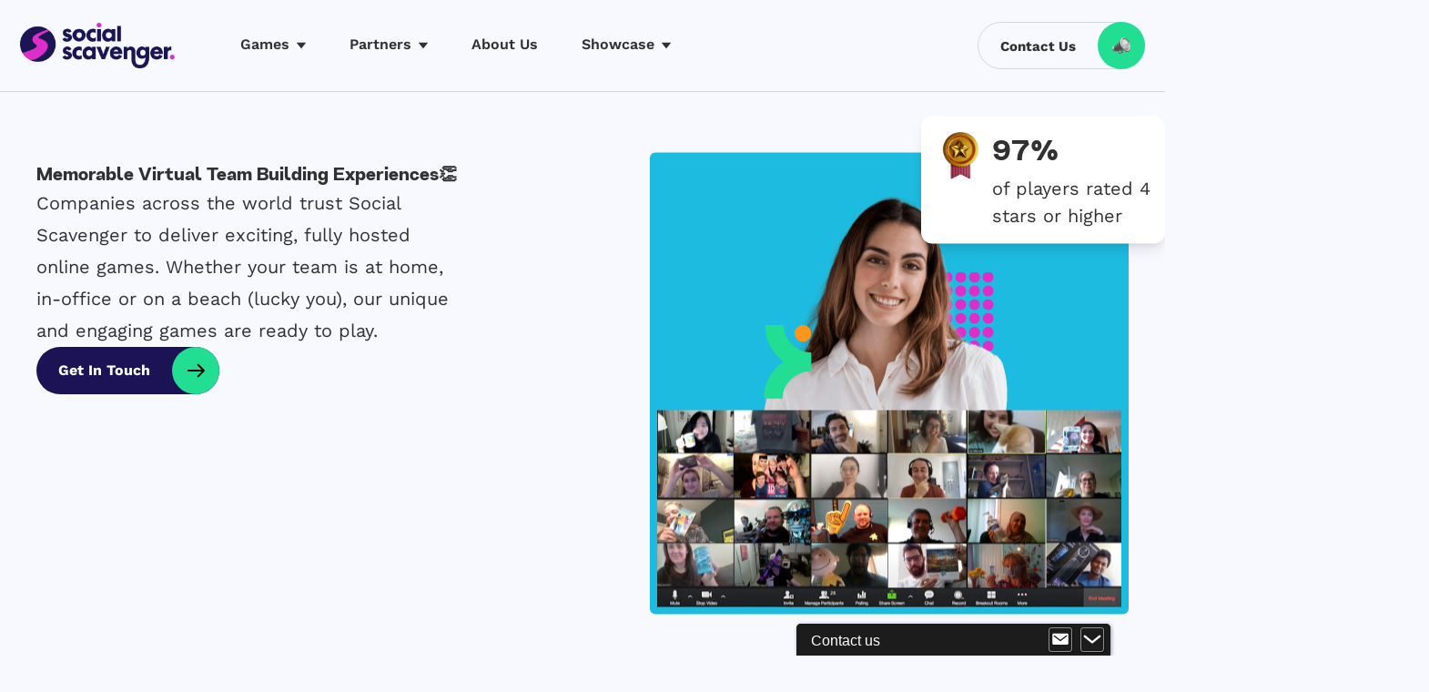

--- FILE ---
content_type: text/html; charset=UTF-8
request_url: https://www.socialscavenger.com/landing-virtual-page/
body_size: 46943
content:
<!DOCTYPE html>
<html lang="en-US">
  <head>
  	<meta charset="UTF-8">
    <meta name="viewport" content="width=device-width, initial-scale=1.0" />
    <meta http-equiv="x-ua-compatible" content="ie=edge" />

	<title>Landing: Virtual Page &#8211; Social Scavenger</title>
<meta name='robots' content='max-image-preview:large' />
<link rel='dns-prefetch' href='//cdn.jsdelivr.net' />
<link rel='dns-prefetch' href='//kit.fontawesome.com' />
<link rel='dns-prefetch' href='//unpkg.com' />
<link rel='dns-prefetch' href='//maps.googleapis.com' />
<link rel='dns-prefetch' href='//cdn.plyr.io' />
<link rel='dns-prefetch' href='//www.youtube.com' />
<link rel="alternate" type="application/rss+xml" title="Social Scavenger &raquo; Feed" href="https://www.socialscavenger.com/feed/" />
<link rel="alternate" type="application/rss+xml" title="Social Scavenger &raquo; Comments Feed" href="https://www.socialscavenger.com/comments/feed/" />
<style id='classic-theme-styles-inline-css'>
/*! This file is auto-generated */
.wp-block-button__link{color:#fff;background-color:#32373c;border-radius:9999px;box-shadow:none;text-decoration:none;padding:calc(.667em + 2px) calc(1.333em + 2px);font-size:1.125em}.wp-block-file__button{background:#32373c;color:#fff;text-decoration:none}
</style>
<style id='global-styles-inline-css'>
body{--wp--preset--color--black: #000000;--wp--preset--color--cyan-bluish-gray: #abb8c3;--wp--preset--color--white: #ffffff;--wp--preset--color--pale-pink: #f78da7;--wp--preset--color--vivid-red: #cf2e2e;--wp--preset--color--luminous-vivid-orange: #ff6900;--wp--preset--color--luminous-vivid-amber: #fcb900;--wp--preset--color--light-green-cyan: #7bdcb5;--wp--preset--color--vivid-green-cyan: #00d084;--wp--preset--color--pale-cyan-blue: #8ed1fc;--wp--preset--color--vivid-cyan-blue: #0693e3;--wp--preset--color--vivid-purple: #9b51e0;--wp--preset--gradient--vivid-cyan-blue-to-vivid-purple: linear-gradient(135deg,rgba(6,147,227,1) 0%,rgb(155,81,224) 100%);--wp--preset--gradient--light-green-cyan-to-vivid-green-cyan: linear-gradient(135deg,rgb(122,220,180) 0%,rgb(0,208,130) 100%);--wp--preset--gradient--luminous-vivid-amber-to-luminous-vivid-orange: linear-gradient(135deg,rgba(252,185,0,1) 0%,rgba(255,105,0,1) 100%);--wp--preset--gradient--luminous-vivid-orange-to-vivid-red: linear-gradient(135deg,rgba(255,105,0,1) 0%,rgb(207,46,46) 100%);--wp--preset--gradient--very-light-gray-to-cyan-bluish-gray: linear-gradient(135deg,rgb(238,238,238) 0%,rgb(169,184,195) 100%);--wp--preset--gradient--cool-to-warm-spectrum: linear-gradient(135deg,rgb(74,234,220) 0%,rgb(151,120,209) 20%,rgb(207,42,186) 40%,rgb(238,44,130) 60%,rgb(251,105,98) 80%,rgb(254,248,76) 100%);--wp--preset--gradient--blush-light-purple: linear-gradient(135deg,rgb(255,206,236) 0%,rgb(152,150,240) 100%);--wp--preset--gradient--blush-bordeaux: linear-gradient(135deg,rgb(254,205,165) 0%,rgb(254,45,45) 50%,rgb(107,0,62) 100%);--wp--preset--gradient--luminous-dusk: linear-gradient(135deg,rgb(255,203,112) 0%,rgb(199,81,192) 50%,rgb(65,88,208) 100%);--wp--preset--gradient--pale-ocean: linear-gradient(135deg,rgb(255,245,203) 0%,rgb(182,227,212) 50%,rgb(51,167,181) 100%);--wp--preset--gradient--electric-grass: linear-gradient(135deg,rgb(202,248,128) 0%,rgb(113,206,126) 100%);--wp--preset--gradient--midnight: linear-gradient(135deg,rgb(2,3,129) 0%,rgb(40,116,252) 100%);--wp--preset--font-size--small: 13px;--wp--preset--font-size--medium: 20px;--wp--preset--font-size--large: 36px;--wp--preset--font-size--x-large: 42px;--wp--preset--spacing--20: 0.44rem;--wp--preset--spacing--30: 0.67rem;--wp--preset--spacing--40: 1rem;--wp--preset--spacing--50: 1.5rem;--wp--preset--spacing--60: 2.25rem;--wp--preset--spacing--70: 3.38rem;--wp--preset--spacing--80: 5.06rem;--wp--preset--shadow--natural: 6px 6px 9px rgba(0, 0, 0, 0.2);--wp--preset--shadow--deep: 12px 12px 50px rgba(0, 0, 0, 0.4);--wp--preset--shadow--sharp: 6px 6px 0px rgba(0, 0, 0, 0.2);--wp--preset--shadow--outlined: 6px 6px 0px -3px rgba(255, 255, 255, 1), 6px 6px rgba(0, 0, 0, 1);--wp--preset--shadow--crisp: 6px 6px 0px rgba(0, 0, 0, 1);}:where(.is-layout-flex){gap: 0.5em;}:where(.is-layout-grid){gap: 0.5em;}body .is-layout-flow > .alignleft{float: left;margin-inline-start: 0;margin-inline-end: 2em;}body .is-layout-flow > .alignright{float: right;margin-inline-start: 2em;margin-inline-end: 0;}body .is-layout-flow > .aligncenter{margin-left: auto !important;margin-right: auto !important;}body .is-layout-constrained > .alignleft{float: left;margin-inline-start: 0;margin-inline-end: 2em;}body .is-layout-constrained > .alignright{float: right;margin-inline-start: 2em;margin-inline-end: 0;}body .is-layout-constrained > .aligncenter{margin-left: auto !important;margin-right: auto !important;}body .is-layout-constrained > :where(:not(.alignleft):not(.alignright):not(.alignfull)){max-width: var(--wp--style--global--content-size);margin-left: auto !important;margin-right: auto !important;}body .is-layout-constrained > .alignwide{max-width: var(--wp--style--global--wide-size);}body .is-layout-flex{display: flex;}body .is-layout-flex{flex-wrap: wrap;align-items: center;}body .is-layout-flex > *{margin: 0;}body .is-layout-grid{display: grid;}body .is-layout-grid > *{margin: 0;}:where(.wp-block-columns.is-layout-flex){gap: 2em;}:where(.wp-block-columns.is-layout-grid){gap: 2em;}:where(.wp-block-post-template.is-layout-flex){gap: 1.25em;}:where(.wp-block-post-template.is-layout-grid){gap: 1.25em;}.has-black-color{color: var(--wp--preset--color--black) !important;}.has-cyan-bluish-gray-color{color: var(--wp--preset--color--cyan-bluish-gray) !important;}.has-white-color{color: var(--wp--preset--color--white) !important;}.has-pale-pink-color{color: var(--wp--preset--color--pale-pink) !important;}.has-vivid-red-color{color: var(--wp--preset--color--vivid-red) !important;}.has-luminous-vivid-orange-color{color: var(--wp--preset--color--luminous-vivid-orange) !important;}.has-luminous-vivid-amber-color{color: var(--wp--preset--color--luminous-vivid-amber) !important;}.has-light-green-cyan-color{color: var(--wp--preset--color--light-green-cyan) !important;}.has-vivid-green-cyan-color{color: var(--wp--preset--color--vivid-green-cyan) !important;}.has-pale-cyan-blue-color{color: var(--wp--preset--color--pale-cyan-blue) !important;}.has-vivid-cyan-blue-color{color: var(--wp--preset--color--vivid-cyan-blue) !important;}.has-vivid-purple-color{color: var(--wp--preset--color--vivid-purple) !important;}.has-black-background-color{background-color: var(--wp--preset--color--black) !important;}.has-cyan-bluish-gray-background-color{background-color: var(--wp--preset--color--cyan-bluish-gray) !important;}.has-white-background-color{background-color: var(--wp--preset--color--white) !important;}.has-pale-pink-background-color{background-color: var(--wp--preset--color--pale-pink) !important;}.has-vivid-red-background-color{background-color: var(--wp--preset--color--vivid-red) !important;}.has-luminous-vivid-orange-background-color{background-color: var(--wp--preset--color--luminous-vivid-orange) !important;}.has-luminous-vivid-amber-background-color{background-color: var(--wp--preset--color--luminous-vivid-amber) !important;}.has-light-green-cyan-background-color{background-color: var(--wp--preset--color--light-green-cyan) !important;}.has-vivid-green-cyan-background-color{background-color: var(--wp--preset--color--vivid-green-cyan) !important;}.has-pale-cyan-blue-background-color{background-color: var(--wp--preset--color--pale-cyan-blue) !important;}.has-vivid-cyan-blue-background-color{background-color: var(--wp--preset--color--vivid-cyan-blue) !important;}.has-vivid-purple-background-color{background-color: var(--wp--preset--color--vivid-purple) !important;}.has-black-border-color{border-color: var(--wp--preset--color--black) !important;}.has-cyan-bluish-gray-border-color{border-color: var(--wp--preset--color--cyan-bluish-gray) !important;}.has-white-border-color{border-color: var(--wp--preset--color--white) !important;}.has-pale-pink-border-color{border-color: var(--wp--preset--color--pale-pink) !important;}.has-vivid-red-border-color{border-color: var(--wp--preset--color--vivid-red) !important;}.has-luminous-vivid-orange-border-color{border-color: var(--wp--preset--color--luminous-vivid-orange) !important;}.has-luminous-vivid-amber-border-color{border-color: var(--wp--preset--color--luminous-vivid-amber) !important;}.has-light-green-cyan-border-color{border-color: var(--wp--preset--color--light-green-cyan) !important;}.has-vivid-green-cyan-border-color{border-color: var(--wp--preset--color--vivid-green-cyan) !important;}.has-pale-cyan-blue-border-color{border-color: var(--wp--preset--color--pale-cyan-blue) !important;}.has-vivid-cyan-blue-border-color{border-color: var(--wp--preset--color--vivid-cyan-blue) !important;}.has-vivid-purple-border-color{border-color: var(--wp--preset--color--vivid-purple) !important;}.has-vivid-cyan-blue-to-vivid-purple-gradient-background{background: var(--wp--preset--gradient--vivid-cyan-blue-to-vivid-purple) !important;}.has-light-green-cyan-to-vivid-green-cyan-gradient-background{background: var(--wp--preset--gradient--light-green-cyan-to-vivid-green-cyan) !important;}.has-luminous-vivid-amber-to-luminous-vivid-orange-gradient-background{background: var(--wp--preset--gradient--luminous-vivid-amber-to-luminous-vivid-orange) !important;}.has-luminous-vivid-orange-to-vivid-red-gradient-background{background: var(--wp--preset--gradient--luminous-vivid-orange-to-vivid-red) !important;}.has-very-light-gray-to-cyan-bluish-gray-gradient-background{background: var(--wp--preset--gradient--very-light-gray-to-cyan-bluish-gray) !important;}.has-cool-to-warm-spectrum-gradient-background{background: var(--wp--preset--gradient--cool-to-warm-spectrum) !important;}.has-blush-light-purple-gradient-background{background: var(--wp--preset--gradient--blush-light-purple) !important;}.has-blush-bordeaux-gradient-background{background: var(--wp--preset--gradient--blush-bordeaux) !important;}.has-luminous-dusk-gradient-background{background: var(--wp--preset--gradient--luminous-dusk) !important;}.has-pale-ocean-gradient-background{background: var(--wp--preset--gradient--pale-ocean) !important;}.has-electric-grass-gradient-background{background: var(--wp--preset--gradient--electric-grass) !important;}.has-midnight-gradient-background{background: var(--wp--preset--gradient--midnight) !important;}.has-small-font-size{font-size: var(--wp--preset--font-size--small) !important;}.has-medium-font-size{font-size: var(--wp--preset--font-size--medium) !important;}.has-large-font-size{font-size: var(--wp--preset--font-size--large) !important;}.has-x-large-font-size{font-size: var(--wp--preset--font-size--x-large) !important;}
.wp-block-navigation a:where(:not(.wp-element-button)){color: inherit;}
:where(.wp-block-post-template.is-layout-flex){gap: 1.25em;}:where(.wp-block-post-template.is-layout-grid){gap: 1.25em;}
:where(.wp-block-columns.is-layout-flex){gap: 2em;}:where(.wp-block-columns.is-layout-grid){gap: 2em;}
.wp-block-pullquote{font-size: 1.5em;line-height: 1.6;}
</style>
<link rel='stylesheet' id='collapse-css' href='https://www.socialscavenger.com/wp-content/plugins/collapse/public/css/collapse-public.css?ver=1.0.0' media='all' />
<link rel='stylesheet' id='wpforms-classic-base-css' href='https://www.socialscavenger.com/wp-content/plugins/wpforms/assets/css/frontend/classic/wpforms-base.min.css?ver=1.8.3.2' media='all' />
<link rel='stylesheet' id='socialscavenger-style-css' href='https://www.socialscavenger.com/wp-content/themes/socialscavenger/style.css?ver=1.0.2.94' media='all' />
<link id='socialscavenger-video-style-css' href='https://cdn.plyr.io/3.6.12/plyr.css?ver=1.0.2.94' media='all'  rel="preload" as="style" onload="this.onload=null;this.rel='stylesheet'" /><noscript><link rel='stylesheet' id='socialscavenger-video-style-css' href='https://cdn.plyr.io/3.6.12/plyr.css?ver=1.0.2.94' media='all' />
</noscript><link rel='stylesheet' id='vcv:assets:front:style-css' href='https://www.socialscavenger.com/wp-content/plugins/visualcomposer/public/dist/front.bundle.css?ver=45.5.0' media='all' />
<link rel='stylesheet' id='vcv:assets:source:styles:sharedlibrariesiconpickerdistfontawesomebundlecss-css' href='https://www.socialscavenger.com/wp-content/uploads/visualcomposer-assets/sharedLibraries/iconpicker/dist/fontawesome.bundle.css?ver=0-685' media='all' />
<link rel='stylesheet' id='vcv:assets:source:styles:assetslibraryimagefilterdistimagefilterbundlecss-css' href='https://www.socialscavenger.com/wp-content/plugins/visualcomposer/public/sources/assetsLibrary/imageFilter/dist/imageFilter.bundle.css?ver=45.5.0-685' media='all' />
<style id='vcv:assets:front:style:685-inline-css'>
.vce-features{--iconColor:#fff;--iconColorHover:#fff;--shapeColor:#3cb878;--shapeColorHover:#3cb878;--linkColorHover:#36a56b;--iconAlignment:left;display:block;text-align:var(--iconAlignment)}.vce-features a{border:none;box-shadow:none;outline:none;text-decoration:none}.vce-features--icon,.vce-features-icon-wrapper{display:inline-block}.vce-features--icon{height:2.9em;position:relative;vertical-align:top;width:2.9em}.vce-features--icon .vce-icon-container{z-index:2}.vce-features--icon .vce-icon-container,.vce-features--icon .vce-icon-container:before{left:50%;position:absolute;top:50%;-webkit-transform:translate(-50%,-50%);transform:translate(-50%,-50%)}.vce-features--icon .vce-icon-container:hover{text-decoration:none}.vce-features--icon svg{display:none;height:2.9em;left:50%;position:absolute;top:50%;-webkit-transform:translate(-50%,-50%);transform:translate(-50%,-50%);transition:inherit;width:2.9em;z-index:1}.vce-features--style-none .vce-features--icon{margin-bottom:-.85em}.vce-features--style-filled-circle,.vce-features--style-filled-diamond,.vce-features--style-filled-hexagon,.vce-features--style-filled-rounded,.vce-features--style-filled-square{border:none}.vce-features--style-filled-circle .vce-features--icon{border-radius:50%}.vce-features--style-filled-rounded .vce-features--icon{border-radius:10px}.vce-features--style-filled-hexagon .vce-features--icon{height:3.1em;width:3.1em}.vce-features--style-filled-hexagon .vce-features--icon svg{display:block;height:3.1em;width:3.1em}.vce-features--style-filled-diamond .vce-features--icon{height:2.1em;margin:.43299em;-webkit-transform:rotate(45deg);transform:rotate(45deg);-webkit-transform-origin:center center;transform-origin:center center;width:2.1em}.vce-features--style-filled-diamond .vce-features--icon span{height:0;-webkit-transform:rotate(-45deg);transform:rotate(-45deg);width:0}.vce-features--style-outlined-circle,.vce-features--style-outlined-diamond,.vce-features--style-outlined-rounded,.vce-features--style-outlined-square{background-color:transparent}.vce-features--style-outlined-circle .vce-features--icon,.vce-features--style-outlined-diamond .vce-features--icon,.vce-features--style-outlined-rounded .vce-features--icon,.vce-features--style-outlined-square .vce-features--icon{border-style:solid;border-width:3px}.vce-features--style-outlined-circle .vce-features--icon{border-radius:50%}.vce-features--style-outlined-rounded .vce-features--icon{border-radius:10px}.vce-features--style-outlined-hexagon .vce-features--icon{height:3.1em;width:3.1em}.vce-features--style-outlined-hexagon .vce-features--icon svg{display:block;height:3.1em;width:3.1em}.vce-features--style-outlined-hexagon .vce-features--icon svg:after{border:none}.vce-features--style-outlined-underlined .vce-features--icon:after{bottom:0;content:"";height:5px;left:0;position:absolute;width:2.9em}.vce-features--style-outlined-diamond .vce-features--icon{height:2.1em;margin:.43299em;-webkit-transform:rotate(45deg);transform:rotate(45deg);-webkit-transform-origin:center center;transform-origin:center center;width:2.1em}.vce-features--style-outlined-diamond .vce-features--icon span{height:0;-webkit-transform:rotate(-45deg);transform:rotate(-45deg);width:0}.vce-features--size-tiny{font-size:18px}.vce-features--size-small{font-size:24px}.vce-features--size-medium{font-size:32px}.vce-features--size-large{font-size:48px}.rtl .vce-features,.rtl.vce-features,[dir=rtl] .vce-features,[dir=rtl].vce-features{direction:rtl;unicode-bidi:embed}@media (-ms-high-contrast:active),(-ms-high-contrast:none){.rtl .vce-features .vce-features--icon svg,.rtl.vce-features .vce-features--icon svg,[dir=rtl] .vce-features .vce-features--icon svg,[dir=rtl].vce-features .vce-features--icon svg{right:50%}}@supports (-ms-accelerator:true){.rtl .vce-features .vce-features--icon svg,.rtl.vce-features .vce-features--icon svg,[dir=rtl] .vce-features .vce-features--icon svg,[dir=rtl].vce-features .vce-features--icon svg{right:50%}}.ltr .vce-features,.ltr.vce-features,[dir=ltr] .vce-features,[dir=ltr].vce-features{direction:ltr;unicode-bidi:normal}.vce-features--icon .fa:before{height:.9em;line-height:.9em}.vce-features--icon .typcn:before{font-size:1.3em}.vce-features--icon .vcv-ui-icon-material:before{font-size:1.2em;line-height:.95em}.vce-features--icon .vcv-ui-icon-openiconic:before{height:.9em}.vce-features--icon .vcv-ui-icon-monosocial:before{font-size:2em}.vce-var-icon .vce-icon .vce-icon-container{color:var(--iconColor);transition:color .2s ease-in-out}.vce-features--style-filled-circle .vce-features--icon:hover .vce-icon-container,.vce-features--style-filled-diamond .vce-features--icon:hover .vce-icon-container,.vce-features--style-filled-hexagon .vce-features--icon:hover .vce-icon-container,.vce-features--style-filled-rounded .vce-features--icon:hover .vce-icon-container,.vce-features--style-filled-square .vce-features--icon:hover .vce-icon-container,.vce-features--style-none .vce-icon-container:hover,.vce-features--style-outlined-circle .vce-features--icon:hover .vce-icon-container,.vce-features--style-outlined-diamond .vce-features--icon:hover .vce-icon-container,.vce-features--style-outlined-hexagon .vce-features--icon:hover .vce-icon-container,.vce-features--style-outlined-rounded .vce-features--icon:hover .vce-icon-container,.vce-features--style-outlined-square .vce-features--icon:hover .vce-icon-container,.vce-features--style-outlined-underlined .vce-features--icon:hover .vce-icon-container{color:var(--iconColorHover)}.vce-features--style-filled-circle .vce-features--icon,.vce-features--style-filled-diamond .vce-features--icon,.vce-features--style-filled-rounded .vce-features--icon,.vce-features--style-filled-square .vce-features--icon{background-color:var(--shapeColor);transition:background-color .2s ease-in-out}.vce-features--style-filled-circle a.vce-features--icon:hover,.vce-features--style-filled-diamond a.vce-features--icon:hover,.vce-features--style-filled-rounded a.vce-features--icon:hover,.vce-features--style-filled-square a.vce-features--icon:hover{background-color:var(--linkColorHover)}.vce-features--style-filled-hexagon .vce-features--icon{background-color:transparent}.vce-features--style-filled-hexagon .vce-features--icon svg{fill:var(--shapeColor);transition:fill .2s ease-in-out}.vce-features--style-filled-hexagon a.vce-features--icon:hover svg{fill:var(--linkColorHover)}.vce-features--style-outlined-circle .vce-features--icon,.vce-features--style-outlined-diamond .vce-features--icon,.vce-features--style-outlined-rounded .vce-features--icon,.vce-features--style-outlined-square .vce-features--icon{border-color:var(--shapeColor);transition:border-color .2s ease-in-out}.vce-features--style-outlined-circle a.vce-features--icon:hover,.vce-features--style-outlined-diamond a.vce-features--icon:hover,.vce-features--style-outlined-rounded a.vce-features--icon:hover,.vce-features--style-outlined-square a.vce-features--icon:hover{border-color:var(--linkColorHover)}.vce-features--style-outlined-hexagon .vce-features--icon{background-color:transparent}.vce-features--style-outlined-hexagon .vce-features--icon svg{stroke:var(--shapeColor);fill:transparent;transition:stroke .2s ease-in-out}.vce-features--style-outlined-hexagon a.vce-features--icon:hover svg{stroke:var(--linkColorHover)}.vce-features--style-outlined-underlined .vce-features--icon:after{background-color:var(--shapeColor);transition:background-color .2s ease-in-out}.vce-features--style-outlined-underlined a.vce-features--icon:hover:after{background-color:var(--linkColorHover)}.vce-features--style-filled-circle .vce-features--icon:hover,.vce-features--style-filled-diamond .vce-features--icon:hover,.vce-features--style-filled-rounded .vce-features--icon:hover,.vce-features--style-filled-square .vce-features--icon:hover{background-color:var(--shapeColorHover)}.vce-features--style-filled-hexagon .vce-features--icon:hover svg{fill:var(--shapeColorHover)}.vce-features--style-outlined-circle .vce-features--icon:hover,.vce-features--style-outlined-diamond .vce-features--icon:hover,.vce-features--style-outlined-rounded .vce-features--icon:hover,.vce-features--style-outlined-square .vce-features--icon:hover{border-color:var(--shapeColorHover)}.vce-features--style-outlined-hexagon .vce-features--icon:hover svg{stroke:var(--shapeColorHover)}.vce-features--style-outlined-underlined .vce-features--icon:hover:after{background-color:var(--shapeColorHover)}.vce-col{box-sizing:border-box;display:-ms-flexbox;display:flex;-ms-flex:0 0 100%;flex:0 0 100%;max-width:100%;min-width:1em;position:relative}.vce-col--auto{-ms-flex-preferred-size:auto;-ms-flex:1;flex:1;flex-basis:auto}.vce-col-content,.vce-col-inner{overflow-wrap:break-word;position:relative;transition:box-shadow .2s}.vce-col-inner{width:100%}.vce-col-direction--rtl{direction:rtl}.vce-element--has-background>.vce-col-inner>.vce-col-content{padding-left:30px;padding-right:30px;padding-top:30px}.vce-col.vce-col--all-hide{display:none}@media (min-width:0),print{.vce-col--xs-auto{-ms-flex:1 1 0;flex:1 1 0;width:auto}.vce-col--xs-1{-ms-flex:0 0 100%;flex:0 0 100%;max-width:100%}.vce-col.vce-col--xs-visible{display:-ms-flexbox;display:flex}.vce-col.vce-col--xs-hide{display:none}}.vce-row-container>.vce-row>.vce-row-content>.vce-col>.vce-col-inner{padding:0}@media (min-width:544px),print{.vce-col--sm-auto{-ms-flex:1 1 0;flex:1 1 0;width:auto}.vce-col--sm-1{-ms-flex:0 0 100%;flex:0 0 100%;max-width:100%}.vce-col.vce-col--sm-visible{display:-ms-flexbox;display:flex}.vce-col.vce-col--sm-hide{display:none}}@media (min-width:768px),print{.vce-col--md-auto{-ms-flex:1 1 0;flex:1 1 0;width:auto}.vce-col--md-1{-ms-flex:0 0 100%;flex:0 0 100%;max-width:100%}.vce-col.vce-col--md-visible{display:-ms-flexbox;display:flex}.vce-col.vce-col--md-hide{display:none}}@media print,screen and (min-width:992px){.vce-col--lg-auto{-ms-flex:1 1 0;flex:1 1 0;width:1px}.vce-col--lg-1{-ms-flex:0 0 100%;flex:0 0 100%;max-width:100%}.vce-col.vce-col--lg-visible{display:-ms-flexbox;display:flex}.vce-col.vce-col--lg-hide{display:none}}@media (min-width:1200px),print{.vce-col--xl-auto{-ms-flex:1 1 0;flex:1 1 0;width:auto}.vce-col--xl-1{-ms-flex:0 0 100%;flex:0 0 100%;max-width:100%}.vce-col.vce-col--xl-visible{display:-ms-flexbox;display:flex}.vce-col.vce-col--xl-hide{display:none}}@media (min-width:0) and (max-width:543px){.vce-element--xs--has-background>.vce-col-inner>.vce-col-content{padding-left:30px;padding-right:30px;padding-top:30px}}@media (min-width:544px) and (max-width:767px){.vce-element--sm--has-background>.vce-col-inner>.vce-col-content{padding-left:30px;padding-right:30px;padding-top:30px}}@media (min-width:768px) and (max-width:991px){.vce-element--md--has-background>.vce-col-inner>.vce-col-content{padding-left:30px;padding-right:30px;padding-top:30px}}@media (min-width:992px) and (max-width:1199px){.vce-element--lg--has-background>.vce-col-inner>.vce-col-content{padding-left:30px;padding-right:30px;padding-top:30px}}@media (min-width:1200px){.vce-element--xl--has-background>.vce-col-inner>.vce-col-content{padding-left:30px;padding-right:30px;padding-top:30px}}.vce{margin-bottom:30px}.vce-row-container{width:100%}.vce-row{display:-ms-flexbox;display:flex;-ms-flex-direction:column;flex-direction:column;margin-left:0;position:relative;transition:box-shadow .2s}.vce-row,.vce-row-content>.vce-col:last-child{margin-right:0}.vce-row-full-height{min-height:100vh}.vce-row-content{-ms-flex-pack:start;-ms-flex-line-pack:start;-ms-flex-align:start;align-content:flex-start;align-items:flex-start;display:-ms-flexbox;display:flex;-ms-flex:1 1 auto;flex:1 1 auto;-ms-flex-direction:row;flex-direction:row;-ms-flex-wrap:wrap;flex-wrap:wrap;justify-content:flex-start;min-height:1em;position:relative}.vce-row-wrap--reverse>.vce-row-content{-ms-flex-line-pack:end;-ms-flex-align:end;align-content:flex-end;align-items:flex-end;-ms-flex-wrap:wrap-reverse;flex-wrap:wrap-reverse}.vce-row-columns--top>.vce-row-content{-ms-flex-line-pack:start;align-content:flex-start}.vce-row-columns--top.vce-row-wrap--reverse>.vce-row-content{-ms-flex-line-pack:end;align-content:flex-end}.vce-row-columns--middle>.vce-row-content{-ms-flex-line-pack:center;align-content:center}.vce-row-columns--bottom>.vce-row-content{-ms-flex-line-pack:end;align-content:flex-end}.vce-row-columns--bottom.vce-row-wrap--reverse>.vce-row-content{-ms-flex-line-pack:start;align-content:flex-start}.vce-row-columns--bottom>.vce-row-content:after,.vce-row-columns--middle>.vce-row-content:after,.vce-row-columns--top>.vce-row-content:after{content:"";display:block;height:0;overflow:hidden;visibility:hidden;width:100%}.vce-row-content--middle>.vce-row-content>.vce-col>.vce-col-inner{-ms-flex-pack:center;display:-ms-flexbox;display:flex;-ms-flex-direction:column;flex-direction:column;justify-content:center}.vce-row-content--bottom>.vce-row-content>.vce-col>.vce-col-inner{-ms-flex-pack:end;display:-ms-flexbox;display:flex;-ms-flex-direction:column;flex-direction:column;justify-content:flex-end}.vce-row-equal-height>.vce-row-content{-ms-flex-align:stretch;align-items:stretch}.vce-row-columns--stretch>.vce-row-content{-ms-flex-line-pack:stretch;-ms-flex-align:stretch;align-content:stretch;align-items:stretch}.vce-row[data-vce-full-width=true]{box-sizing:border-box;position:relative}.vce-row[data-vce-stretch-content=true]{padding-left:30px;padding-right:30px}.vce-row[data-vce-stretch-content=true].vce-row-no-paddings{padding-left:0;padding-right:0}.vce-row.vce-element--has-background{padding-left:30px;padding-right:30px;padding-top:30px}.vce-row.vce-element--has-background[data-vce-full-width=true]:not([data-vce-stretch-content=true]){padding-left:0;padding-right:0}.vce-row.vce-element--has-background.vce-row--has-col-background{padding-bottom:30px}.vce-row>.vce-row-content>.vce-col.vce-col--all-last{margin-right:0}.rtl .vce-row>.vce-row-content>.vce-col.vce-col--all-last,.rtl.vce-row>.vce-row-content>.vce-col.vce-col--all-last{margin-left:0}@media (min-width:0) and (max-width:543px){.vce-row.vce-element--xs--has-background{padding-left:30px;padding-right:30px;padding-top:30px}.vce-row.vce-element--xs--has-background[data-vce-full-width=true]:not([data-vce-stretch-content=true]){padding-left:0;padding-right:0}.vce-row.vce-element--has-background.vce-row--xs--has-col-background,.vce-row.vce-element--xs--has-background.vce-row--has-col-background,.vce-row.vce-element--xs--has-background.vce-row--xs--has-col-background{padding-bottom:30px}.vce-row>.vce-row-content>.vce-col.vce-col--xs-last{margin-right:0}.rtl .vce-row>.vce-row-content>.vce-col.vce-col--xs-last,.rtl.vce-row>.vce-row-content>.vce-col.vce-col--xs-last{margin-left:0}}@media (min-width:544px) and (max-width:767px){.vce-row.vce-element--sm--has-background{padding-left:30px;padding-right:30px;padding-top:30px}.vce-row.vce-element--sm--has-background[data-vce-full-width=true]:not([data-vce-stretch-content=true]){padding-left:0;padding-right:0}.vce-row.vce-element--has-background.vce-row--sm--has-col-background,.vce-row.vce-element--sm--has-background.vce-row--has-col-background,.vce-row.vce-element--sm--has-background.vce-row--sm--has-col-background{padding-bottom:30px}.vce-row>.vce-row-content>.vce-col.vce-col--sm-last{margin-right:0}.rtl .vce-row>.vce-row-content>.vce-col.vce-col--sm-last,.rtl.vce-row>.vce-row-content>.vce-col.vce-col--sm-last{margin-left:0}}@media (min-width:768px) and (max-width:991px){.vce-row.vce-element--md--has-background{padding-left:30px;padding-right:30px;padding-top:30px}.vce-row.vce-element--md--has-background[data-vce-full-width=true]:not([data-vce-stretch-content=true]){padding-left:0;padding-right:0}.vce-row.vce-element--has-background.vce-row--md--has-col-background,.vce-row.vce-element--md--has-background.vce-row--has-col-background,.vce-row.vce-element--md--has-background.vce-row--md--has-col-background{padding-bottom:30px}.vce-row>.vce-row-content>.vce-col.vce-col--md-last{margin-right:0}.rtl .vce-row>.vce-row-content>.vce-col.vce-col--md-last,.rtl.vce-row>.vce-row-content>.vce-col.vce-col--md-last{margin-left:0}}@media (min-width:992px) and (max-width:1199px){.vce-row.vce-element--lg--has-background{padding-left:30px;padding-right:30px;padding-top:30px}.vce-row.vce-element--lg--has-background[data-vce-full-width=true]:not([data-vce-stretch-content=true]){padding-left:0;padding-right:0}.vce-row.vce-element--has-background.vce-row--lg--has-col-background,.vce-row.vce-element--lg--has-background.vce-row--has-col-background,.vce-row.vce-element--lg--has-background.vce-row--lg--has-col-background{padding-bottom:30px}.vce-row>.vce-row-content>.vce-col.vce-col--lg-last{margin-right:0}.rtl .vce-row>.vce-row-content>.vce-col.vce-col--lg-last,.rtl.vce-row>.vce-row-content>.vce-col.vce-col--lg-last{margin-left:0}}@media (min-width:1200px){.vce-row.vce-element--xl--has-background{padding-left:30px;padding-right:30px;padding-top:30px}.vce-row.vce-element--xl--has-background[data-vce-full-width=true]:not([data-vce-stretch-content=true]){padding-left:0;padding-right:0}.vce-row.vce-element--has-background.vce-row--xl--has-col-background,.vce-row.vce-element--xl--has-background.vce-row--has-col-background,.vce-row.vce-element--xl--has-background.vce-row--xl--has-col-background{padding-bottom:30px}.vce-row>.vce-row-content>.vce-col.vce-col--xl-last{margin-right:0}.rtl .vce-row>.vce-row-content>.vce-col.vce-col--xl-last,.rtl.vce-row>.vce-row-content>.vce-col.vce-col--xl-last{margin-left:0}}a.vce-single-image-inner{color:transparent}a.vce-single-image-inner,a.vce-single-image-inner:focus,a.vce-single-image-inner:hover{border-bottom:0;box-shadow:none;text-decoration:none}.vce-single-image-inner{line-height:1;position:relative}.vce-single-image-inner,.vce-single-image-wrapper{display:inline-block;max-width:100%;vertical-align:top}.vce-single-image-wrapper{overflow:hidden}.vce-single-image-wrapper img{max-width:100%;vertical-align:top}.vce-single-image--border-rounded{border-radius:5px;overflow:hidden}.vce-single-image--border-round{border-radius:50%;overflow:hidden}.vce-single-image--align-center{text-align:center}.vce-single-image--align-right{text-align:right}.vce-single-image--align-left{text-align:left}.vce-single-image-wrapper figure{margin:0}.vce-single-image-wrapper figcaption{font-style:italic;margin-top:10px}.vce-single-image-wrapper figcaption[hidden]{display:none}.vce-single-image-inner.vce-single-image--absolute .vce-single-image:not([data-dynamic-natural-size=true]){height:100%;left:0;object-fit:cover;position:absolute;top:0;width:100%}.vce-single-image-container .vce-single-image-inner .vce-single-image{box-shadow:none}.vce-single-image-figure-inner{display:inline-block;max-width:100%}.vce-row--col-gap-30>.vce-row-content>.vce-col{margin-right:30px}.vce-row--col-gap-30>.vce-row-content>.vce-column-resizer .vce-column-resizer-handler{width:30px}.rtl .vce-row--col-gap-30>.vce-row-content>.vce-col,.rtl.vce-row--col-gap-30>.vce-row-content>.vce-col{margin-left:30px;margin-right:0}.vce-row--col-gap-0>.vce-row-content>.vce-col{margin-right:0}.vce-row--col-gap-0>.vce-row-content>.vce-column-resizer .vce-column-resizer-handler{width:0}.rtl .vce-row--col-gap-0>.vce-row-content>.vce-col,.rtl.vce-row--col-gap-0>.vce-row-content>.vce-col{margin-left:0;margin-right:0}@media{#el-37982665 [data-vce-do-apply*=all][data-vce-do-apply*=el-37982665],#el-37982665 [data-vce-do-apply*=background][data-vce-do-apply*=el-37982665],#el-37982665[data-vce-do-apply*=all][data-vce-do-apply*=el-37982665],#el-37982665[data-vce-do-apply*=background][data-vce-do-apply*=el-37982665]{background-color:#faac02}}@media all and (min-width:768px),print{.vce-row--col-gap-30[data-vce-do-apply*="9de812df"]>.vce-row-content>.vce-col--md-auto{-webkit-flex:1 1 0;flex:1 1 0;max-width:none;width:auto}}@media all and (min-width:768px),print{.vce-row--col-gap-30[data-vce-do-apply*="7c0386d8"]>.vce-row-content>.vce-col--md-auto{-webkit-flex:1 1 0;flex:1 1 0;max-width:none;width:auto}}@media all and (min-width:768px),print{.vce-row--col-gap-30[data-vce-do-apply*="14b139e2"]>.vce-row-content>.vce-col--md-auto{-webkit-flex:1 1 0;flex:1 1 0;max-width:none;width:auto}}@media all and (min-width:768px),print{.vce-row--col-gap-30[data-vce-do-apply*=d65a8b52]>.vce-row-content>.vce-col--md-auto{-webkit-flex:1 1 0;flex:1 1 0;max-width:none;width:auto}}@media all and (min-width:768px),print{.vce-row--col-gap-30[data-vce-do-apply*=c102f507]>.vce-row-content>.vce-col--md-auto{-webkit-flex:1 1 0;flex:1 1 0;max-width:none;width:auto}}@media all and (min-width:768px),print{.vce-row--col-gap-30[data-vce-do-apply*=ec9217e3]>.vce-row-content>.vce-col--md-auto{-webkit-flex:1 1 0;flex:1 1 0;max-width:none;width:auto}}@media all and (min-width:768px),print{.vce-row--col-gap-30[data-vce-do-apply*=e4d14ead]>.vce-row-content>.vce-col--md-auto{-webkit-flex:1 1 0;flex:1 1 0;max-width:none;width:auto}}@media all and (min-width:768px),print{.vce-row--col-gap-30[data-vce-do-apply*=ed8f41f2]>.vce-row-content>.vce-col--md-auto{-webkit-flex:1 1 0;flex:1 1 0;max-width:none;width:auto}}@media all and (min-width:768px),print{.vce-row--col-gap-30[data-vce-do-apply*=d4a868f4]>.vce-row-content>.vce-col--md-auto{-webkit-flex:1 1 0;flex:1 1 0;max-width:none;width:auto}}@media all and (min-width:768px),print{.vce-row--col-gap-30[data-vce-do-apply*="7462eeed"]>.vce-row-content>.vce-col--md-auto{-webkit-flex:1 1 0;flex:1 1 0;max-width:none;width:auto}}@media all and (min-width:768px),print{.vce-row--col-gap-30[data-vce-do-apply*=cefcea54]>.vce-row-content>.vce-col--md-auto{-webkit-flex:1 1 0;flex:1 1 0;max-width:none;width:auto}}@media all and (min-width:768px),print{.vce-row--col-gap-30[data-vce-do-apply*=c65f281b]>.vce-row-content>.vce-col--md-auto{-webkit-flex:1 1 0;flex:1 1 0;max-width:none;width:auto}}@media all and (min-width:768px),print{.vce-row--col-gap-30[data-vce-do-apply*=dc5b6554]>.vce-row-content>.vce-col--md-auto{-webkit-flex:1 1 0;flex:1 1 0;max-width:none;width:auto}} @media{#el-dc5b6554 [data-vce-do-apply*=all][data-vce-do-apply*=el-dc5b6554],#el-dc5b6554 [data-vce-do-apply*=background][data-vce-do-apply*=el-dc5b6554],#el-dc5b6554[data-vce-do-apply*=all][data-vce-do-apply*=el-dc5b6554],#el-dc5b6554[data-vce-do-apply*=background][data-vce-do-apply*=el-dc5b6554]{background-color:transparent}}@media all and (min-width:768px),print{.vce-row--col-gap-30[data-vce-do-apply*="5fb737fe"]>.vce-row-content>.vce-col--md-auto{-webkit-flex:1 1 0;flex:1 1 0;max-width:none;width:auto}} #el-5fb737fe [data-vce-do-apply*=all][data-vce-do-apply*=el-5fb737fe] .vce-content-background-container,#el-5fb737fe [data-vce-do-apply*=border][data-vce-do-apply*=el-5fb737fe] .vce-content-background-container,#el-5fb737fe[data-vce-do-apply*=all][data-vce-do-apply*=el-5fb737fe] .vce-content-background-container,#el-5fb737fe[data-vce-do-apply*=border][data-vce-do-apply*=el-5fb737fe] .vce-content-background-container{border-radius:inherit}@media (min-width:1200px){#el-5fb737fe [data-vce-do-apply*=all][data-vce-do-apply*=el-5fb737fe],#el-5fb737fe [data-vce-do-apply*=margin][data-vce-do-apply*=el-5fb737fe],#el-5fb737fe[data-vce-do-apply*=all][data-vce-do-apply*=el-5fb737fe],#el-5fb737fe[data-vce-do-apply*=margin][data-vce-do-apply*=el-5fb737fe]{margin-top:50px}}@media{#el-4910fd57 [data-vce-do-apply*=all][data-vce-do-apply*=el-4910fd57],#el-4910fd57 [data-vce-do-apply*=background][data-vce-do-apply*=el-4910fd57],#el-4910fd57[data-vce-do-apply*=all][data-vce-do-apply*=el-4910fd57],#el-4910fd57[data-vce-do-apply*=background][data-vce-do-apply*=el-4910fd57]{background-color:#faac02}}@media{#el-4d2d3568 [data-vce-do-apply*=all][data-vce-do-apply*=el-4d2d3568],#el-4d2d3568 [data-vce-do-apply*=background][data-vce-do-apply*=el-4d2d3568],#el-4d2d3568[data-vce-do-apply*=all][data-vce-do-apply*=el-4d2d3568],#el-4d2d3568[data-vce-do-apply*=background][data-vce-do-apply*=el-4d2d3568]{background-color:#faac02}}@media all and (min-width:768px),print{.vce-row--col-gap-30[data-vce-do-apply*="000615e9"]>.vce-row-content>.vce-col--md-auto{-webkit-flex:1 1 0;flex:1 1 0;max-width:none;width:auto}} #el-000615e9 [data-vce-do-apply*=all][data-vce-do-apply*=el-000615e9] .vce-content-background-container,#el-000615e9 [data-vce-do-apply*=border][data-vce-do-apply*=el-000615e9] .vce-content-background-container,#el-000615e9[data-vce-do-apply*=all][data-vce-do-apply*=el-000615e9] .vce-content-background-container,#el-000615e9[data-vce-do-apply*=border][data-vce-do-apply*=el-000615e9] .vce-content-background-container{border-radius:inherit}@media (min-width:1200px){#el-000615e9 [data-vce-do-apply*=all][data-vce-do-apply*=el-000615e9],#el-000615e9 [data-vce-do-apply*=padding][data-vce-do-apply*=el-000615e9],#el-000615e9[data-vce-do-apply*=all][data-vce-do-apply*=el-000615e9],#el-000615e9[data-vce-do-apply*=padding][data-vce-do-apply*=el-000615e9]{padding:50px 0}#el-000615e9 [data-vce-do-apply*=all][data-vce-do-apply*=el-000615e9],#el-000615e9 [data-vce-do-apply*=left-pad][data-vce-do-apply*=el-000615e9],#el-000615e9[data-vce-do-apply*=all][data-vce-do-apply*=el-000615e9],#el-000615e9[data-vce-do-apply*=left-pad][data-vce-do-apply*=el-000615e9]{padding-left:0}#el-000615e9 [data-vce-do-apply*=all][data-vce-do-apply*=el-000615e9],#el-000615e9 [data-vce-do-apply*=right-pad][data-vce-do-apply*=el-000615e9],#el-000615e9[data-vce-do-apply*=all][data-vce-do-apply*=el-000615e9],#el-000615e9[data-vce-do-apply*=right-pad][data-vce-do-apply*=el-000615e9]{padding-right:0}} @media (min-width:1200px){#el-000615e9 [data-vce-do-apply*=all][data-vce-do-apply*=el-000615e9],#el-000615e9 [data-vce-do-apply*=background][data-vce-do-apply*=el-000615e9],#el-000615e9[data-vce-do-apply*=all][data-vce-do-apply*=el-000615e9],#el-000615e9[data-vce-do-apply*=background][data-vce-do-apply*=el-000615e9]{background-color:transparent}}@media all and (min-width:768px),print{.vce-row--col-gap-0[data-vce-do-apply*="0eaff079"]>.vce-row-content>.vce-col--md-auto{-webkit-flex:1 1 0;flex:1 1 0;max-width:none;width:auto}}@media{#el-d6b34c5b [data-vce-do-apply*=all][data-vce-do-apply*=el-d6b34c5b],#el-d6b34c5b [data-vce-do-apply*=border][data-vce-do-apply*=el-d6b34c5b],#el-d6b34c5b[data-vce-do-apply*=all][data-vce-do-apply*=el-d6b34c5b],#el-d6b34c5b[data-vce-do-apply*=border][data-vce-do-apply*=el-d6b34c5b]{border-style:solid;border-width:1px}}#el-d6b34c5b [data-vce-do-apply*=all][data-vce-do-apply*=el-d6b34c5b] .vce-content-background-container,#el-d6b34c5b [data-vce-do-apply*=border][data-vce-do-apply*=el-d6b34c5b] .vce-content-background-container,#el-d6b34c5b[data-vce-do-apply*=all][data-vce-do-apply*=el-d6b34c5b] .vce-content-background-container,#el-d6b34c5b[data-vce-do-apply*=border][data-vce-do-apply*=el-d6b34c5b] .vce-content-background-container{border-radius:inherit} @media{#el-d6b34c5b [data-vce-do-apply*=all][data-vce-do-apply*=el-d6b34c5b],#el-d6b34c5b [data-vce-do-apply*=background][data-vce-do-apply*=el-d6b34c5b],#el-d6b34c5b[data-vce-do-apply*=all][data-vce-do-apply*=el-d6b34c5b],#el-d6b34c5b[data-vce-do-apply*=background][data-vce-do-apply*=el-d6b34c5b]{background-color:#212121}}@media all and (min-width:768px),print{.vce-row--col-gap-30[data-vce-do-apply*="50ed574b"]>.vce-row-content>.vce-col--md-auto{-webkit-flex:1 1 0;flex:1 1 0;max-width:none;width:auto}}@media{#el-d8c29536 [data-vce-do-apply*=all][data-vce-do-apply*=el-d8c29536],#el-d8c29536 [data-vce-do-apply*=border][data-vce-do-apply*=el-d8c29536],#el-d8c29536[data-vce-do-apply*=all][data-vce-do-apply*=el-d8c29536],#el-d8c29536[data-vce-do-apply*=border][data-vce-do-apply*=el-d8c29536]{border-bottom-style:solid;border-bottom-width:1px;border-right-style:solid;border-right-width:1px;border-top-style:solid;border-top-width:1px}}#el-d8c29536 [data-vce-do-apply*=all][data-vce-do-apply*=el-d8c29536] .vce-content-background-container,#el-d8c29536 [data-vce-do-apply*=border][data-vce-do-apply*=el-d8c29536] .vce-content-background-container,#el-d8c29536[data-vce-do-apply*=all][data-vce-do-apply*=el-d8c29536] .vce-content-background-container,#el-d8c29536[data-vce-do-apply*=border][data-vce-do-apply*=el-d8c29536] .vce-content-background-container{border-radius:inherit}@media all and (min-width:768px),print{.vce-row--col-gap-30[data-vce-do-apply*=bd18e8e9]>.vce-row-content>.vce-col--md-auto{-webkit-flex:1 1 0;flex:1 1 0;max-width:none;width:auto}}@media all and (min-width:768px),print{.vce-row--col-gap-30[data-vce-do-apply*="071ec975"]>.vce-row-content>.vce-col--md-auto{-webkit-flex:1 1 0;flex:1 1 0;max-width:none;width:auto}}@media{#el-0cb47990 [data-vce-do-apply*=all][data-vce-do-apply*=el-0cb47990],#el-0cb47990 [data-vce-do-apply*=border][data-vce-do-apply*=el-0cb47990],#el-0cb47990[data-vce-do-apply*=all][data-vce-do-apply*=el-0cb47990],#el-0cb47990[data-vce-do-apply*=border][data-vce-do-apply*=el-0cb47990]{border-bottom-style:solid;border-bottom-width:1px;border-right-style:solid;border-right-width:1px;border-top-style:solid;border-top-width:1px}}#el-0cb47990 [data-vce-do-apply*=all][data-vce-do-apply*=el-0cb47990] .vce-content-background-container,#el-0cb47990 [data-vce-do-apply*=border][data-vce-do-apply*=el-0cb47990] .vce-content-background-container,#el-0cb47990[data-vce-do-apply*=all][data-vce-do-apply*=el-0cb47990] .vce-content-background-container,#el-0cb47990[data-vce-do-apply*=border][data-vce-do-apply*=el-0cb47990] .vce-content-background-container{border-radius:inherit}@media all and (min-width:768px),print{.vce-row--col-gap-30[data-vce-do-apply*="612956fd"]>.vce-row-content>.vce-col--md-auto{-webkit-flex:1 1 0;flex:1 1 0;max-width:none;width:auto}}@media all and (min-width:768px),print{.vce-row--col-gap-30[data-vce-do-apply*="5c73b23a"]>.vce-row-content>.vce-col--md-auto{-webkit-flex:1 1 0;flex:1 1 0;max-width:none;width:auto}}@media{#el-ffb4bbaa [data-vce-do-apply*=all][data-vce-do-apply*=el-ffb4bbaa],#el-ffb4bbaa [data-vce-do-apply*=border][data-vce-do-apply*=el-ffb4bbaa],#el-ffb4bbaa[data-vce-do-apply*=all][data-vce-do-apply*=el-ffb4bbaa],#el-ffb4bbaa[data-vce-do-apply*=border][data-vce-do-apply*=el-ffb4bbaa]{border-bottom-style:solid;border-bottom-width:1px;border-right-style:solid;border-right-width:1px;border-top-style:solid;border-top-width:1px}}#el-ffb4bbaa [data-vce-do-apply*=all][data-vce-do-apply*=el-ffb4bbaa] .vce-content-background-container,#el-ffb4bbaa [data-vce-do-apply*=border][data-vce-do-apply*=el-ffb4bbaa] .vce-content-background-container,#el-ffb4bbaa[data-vce-do-apply*=all][data-vce-do-apply*=el-ffb4bbaa] .vce-content-background-container,#el-ffb4bbaa[data-vce-do-apply*=border][data-vce-do-apply*=el-ffb4bbaa] .vce-content-background-container{border-radius:inherit}@media all and (min-width:768px),print{.vce-row--col-gap-30[data-vce-do-apply*="8d89d448"]>.vce-row-content>.vce-col--md-auto{-webkit-flex:1 1 0;flex:1 1 0;max-width:none;width:auto}}@media all and (min-width:768px),print{.vce-row--col-gap-30[data-vce-do-apply*="1a02f65c"]>.vce-row-content>.vce-col--md-auto{-webkit-flex:1 1 0;flex:1 1 0;max-width:none;width:auto}}@media all and (min-width:768px),print{.vce-row--col-gap-30[data-vce-do-apply*="9be6ef12"]>.vce-row-content>.vce-col--md-auto{-webkit-flex:1 1 0;flex:1 1 0;max-width:none;width:auto}} .rating-and-reviews.rating-and-reviews--light,.rating-and-reviews.rating-and-reviews--light .clean-content,.rating-and-reviews.rating-and-reviews--light .prose :where(strong):not(:where([class~=not-prose] *)),.rating-and-reviews.rating-and-reviews--light p{color:#000;margin:0}.rating-and-reviews.rating-and-reviews--light .rating__primary-column .prose :where(strong):not(:where([class~=not-prose] *)),.rating-and-reviews.rating-and-reviews--light .rating__primary-column p{color:#fff}.column--vertical--light>.vce-col-inner{border-color:#ddd} .column--stars .vce-col-content{display:flex;justify-content:center}.column--stars .vce-features--style-none .vce-features--icon,.column--stars .vce-features-icon-wrapper{margin-bottom:0}.column--stars .vce-features--icon{height:24px;width:24px} .column--vertical>.vce-col-inner{display:flex}.column--vertical>.vce-col-inner>.vce-col-content{display:flex;flex-direction:column;flex-grow:1}.column--vertical>.vce-col-inner>.vce-col-content>*{flex-basis:50%;flex-grow:1}.column--vertical.column--vertical--light>.vce-col-inner>.vce-col-content>section+section{border-top:1px solid #ddd} .column--stars .vce-col-content{display:flex;justify-content:center}.column--stars .vce-features--style-none .vce-features--icon,.column--stars .vce-features-icon-wrapper{margin-bottom:0}.column--stars .vce-features--icon{height:24px;width:24px}.column--stars--left .vce-col-content{justify-content:left} .column--stars .vce-col-content{display:flex;justify-content:center}.column--stars .vce-features--style-none .vce-features--icon,.column--stars .vce-features-icon-wrapper{margin-bottom:0}.column--stars .vce-features--icon{height:24px;width:24px}.column--stars--left .vce-col-content{justify-content:left} .column--vertical>.vce-col-inner{display:flex}.column--vertical>.vce-col-inner>.vce-col-content{display:flex;flex-direction:column;flex-grow:1}.column--vertical>.vce-col-inner>.vce-col-content>*{flex-grow:1}.column--vertical>.vce-col-inner>.vce-col-content>section+section{border-top:1px solid #fff} .column--stars .vce-col-content{display:flex;justify-content:center}.column--stars .vce-features--style-none .vce-features--icon,.column--stars .vce-features-icon-wrapper{margin-bottom:0}.column--stars .vce-features--icon{height:24px;width:24px}.column--stars--left .vce-col-content{justify-content:left} .column--stars .vce-col-content{display:flex;justify-content:center}.column--stars .vce-features--style-none .vce-features--icon,.column--stars .vce-features-icon-wrapper{margin-bottom:0}.column--stars .vce-features--icon{height:24px;width:24px}.column--stars--left .vce-col-content{justify-content:left} .column--vertical>.vce-col-inner{display:flex}.column--vertical>.vce-col-inner>.vce-col-content{display:flex;flex-direction:column;flex-grow:1}.column--vertical>.vce-col-inner>.vce-col-content>*{flex-grow:1}.column--vertical>.vce-col-inner>.vce-col-content>section+section{border-top:1px solid #fff} .column--stars .vce-col-content{display:flex;justify-content:center}.column--stars .vce-features--style-none .vce-features--icon,.column--stars .vce-features-icon-wrapper{margin-bottom:0}.column--stars .vce-features--icon{height:24px;width:24px}.column--stars--left .vce-col-content{justify-content:left} .column--stars .vce-col-content{display:flex;justify-content:center}.column--stars .vce-features--style-none .vce-features--icon,.column--stars .vce-features-icon-wrapper{margin-bottom:0}.column--stars .vce-features--icon{height:24px;width:24px}.column--stars--left .vce-col-content{justify-content:left}
</style>
<!-- Google Tag Manager -->
<script>(function(w,d,s,l,i){w[l]=w[l]||[];w[l].push({'gtm.start':
new Date().getTime(),event:'gtm.js'});var f=d.getElementsByTagName(s)[0],
j=d.createElement(s),dl=l!='dataLayer'?'&l='+l:'';j.async=true;j.src=
'https://www.googletagmanager.com/gtm.js?id='+i+dl;f.parentNode.insertBefore(j,f);
})(window,document,'script','dataLayer','GTM-KBPL7ZZ');</script>
<!-- End Google Tag Manager -->

<!-- Facebook Pixel Code -->
<script>!function(f,b,e,v,n,t,s){if(f.fbq)return;n=f.fbq=function(){n.callMethod?n.callMethod.apply(n,arguments):n.queue.push(arguments)};if(!f._fbq)f._fbq=n;n.push=n;n.loaded=!0;n.version='2.0';n.queue=[];t=b.createElement(e);t.async=!0;t.src=v;s=b.getElementsByTagName(e)[0];s.parentNode.insertBefore(t,s)}(window,document,'script','https://connect.facebook.net/en_US/fbevents.js');fbq('init', '1870210359876785');fbq('track', 'PageView');
</script>
<noscript><img height="1" width="1" src="https://www.facebook.com/tr?id=1870210359876785&ev=PageView&noscript=1"/></noscript>
<!-- End Facebook Pixel Code --><script src='https://www.socialscavenger.com/wp-includes/js/jquery/jquery.min.js?ver=3.7.0' id='jquery-core-js'></script>
<script src='https://www.socialscavenger.com/wp-includes/js/jquery/jquery-migrate.min.js?ver=3.4.1' id='jquery-migrate-js'></script>
<script src='https://www.socialscavenger.com/wp-content/plugins/collapse/public/js/collapse-public.js?ver=1.0.0' id='collapse-js'></script>
<script src='https://maps.googleapis.com/maps/api/js?key=AIzaSyBrUqH5OlG-PC6VbuDgnbcfuoBXHxM1Zts&#038;v=weekly&#038;ver=1.0.2.94' id='socialscavenger-maps-js'></script>
<link rel="https://api.w.org/" href="https://www.socialscavenger.com/wp-json/" /><link rel="alternate" type="application/json" href="https://www.socialscavenger.com/wp-json/wp/v2/games/685" /><link rel="EditURI" type="application/rsd+xml" title="RSD" href="https://www.socialscavenger.com/xmlrpc.php?rsd" />
<meta name="generator" content="WordPress 6.3.1" />
<link rel="canonical" href="https://www.socialscavenger.com/landing-virtual-page/" />
<link rel='shortlink' href='https://www.socialscavenger.com/?p=685' />
<link rel="alternate" type="application/json+oembed" href="https://www.socialscavenger.com/wp-json/oembed/1.0/embed?url=http%3A%2F%2Fwordpress.socialscavenger.com%2Flanding-virtual-page%2F" />
<link rel="alternate" type="text/xml+oembed" href="https://www.socialscavenger.com/wp-json/oembed/1.0/embed?url=http%3A%2F%2Fwordpress.socialscavenger.com%2Flanding-virtual-page%2F&#038;format=xml" />
<meta name="generator" content="Powered by Visual Composer Website Builder - fast and easy-to-use drag and drop visual editor for WordPress."/><noscript><style>.vce-row-container .vcv-lozad {display: none}</style></noscript><link rel="icon" href="https://www.socialscavenger.com/wp-content/uploads/2022/05/favicon-150x150.png" sizes="32x32" />
<link rel="icon" href="https://www.socialscavenger.com/wp-content/uploads/2022/05/favicon.png" sizes="192x192" />
<link rel="apple-touch-icon" href="https://www.socialscavenger.com/wp-content/uploads/2022/05/favicon.png" />
<meta name="msapplication-TileImage" content="https://www.socialscavenger.com/wp-content/uploads/2022/05/favicon.png" />
  </head>
  <body class="games-template-default single single-games postid-685 wp-custom-logo vcwb bg-light font-body" data-theme="social-scavenger">
	    <!-- Google Tag Manager (noscript) -->
<noscript><iframe src="https://www.googletagmanager.com/ns.html?id=GTM-KBPL7ZZ"
height="0" width="0" style="display:none;visibility:hidden"></iframe></noscript>
<!-- End Google Tag Manager (noscript) -->	<header class="bg-light border-b-gray border-b nav-primary">
		<div class="inner-container max-w-[1236px] py-0 xl:p-0">
			<div class="flex justify-between items-center py-6">
				<div class="flex items-center">
					<h1 class="h-[30px] lg:h-[50px]"><a href="https://www.socialscavenger.com/" class="custom-logo-link" rel="home"><img width="544" height="160" src="https://www.socialscavenger.com/wp-content/uploads/2022/05/logo-social-scavenger.png" class="w-auto h-[30px] lg:h-[50px]" alt="Social Scavenger" decoding="async" fetchpriority="high" /></a><span class="screen-reader-text">Social Scavenger</span></h1>					<nav class="hidden ml-12 lg:block"><ul id="menu-primary-menu" class="flex items-center menu">
                    <li class="mx-6 relative group">
                        <a target="" class="flex items-center nav-primary__item" href="https://www.socialscavenger.com/landing-all-events/">
                            <span>Games</span>
                            
                    <img 
                        class="inline-block ml-2 mt-[2px]" 
                        src="[data-uri]" 
                        alt=""
                    >
                
                        </a>
                <div class="h-0 opacity-0 -translate-y-6 absolute -z-20 top-6 left-0 transition-transform group-hover:block group-hover:translate-y-0 duration-500 group-hover:opacity-100 group-hover:h-auto group-hover:z-20">
                <div class="flex items-start translate-y-6 -translate-x-6 bg-card bg-card--tip p-6">
                        <div class="primary-menu__submenu ml-8  lh-[1.2] first-of-type:ml-0">
                            <p class="flex items-center primary-menu__submenu--with-icon">
                                
                    <span class="inline-block w-8">
                        <img class="w-[24px] h-[24px]" src="https://www.socialscavenger.com/wp-content/uploads/2022/05/flat-webcam.png" alt="">
                    </span>
                
                                <a target="" href="https://www.socialscavenger.com/landing-virtual-page/">
                                    <strong>Virtual</strong>
                                </a>
                            </p>
                        <ul class="pl-8">
                    <li class="my-3">
                        <a target="" href="https://www.socialscavenger.com/virtual-games-who-kidnapped-the-boss/">Who Kidnapped the Boss?!</a>
                </li>
                    <li class="my-3">
                        <a target="" href="https://www.socialscavenger.com/great-scott-virtual-game-page/">Great Scott!</a>
                </li>
                    <li class="my-3">
                        <a target="" href="https://www.socialscavenger.com/scavenger-hunt-from-home/">Scavenger Hunt From Home</a>
                </li>
                    <li class="my-3">
                        <a target="" href="https://www.socialscavenger.com/the-big-escape-virtual-game-page/">The Big Escape</a>
                </li>
                    <li class="my-3">
                        <a target="" href="https://www.socialscavenger.com/where-in-the-world-is-the-crystal-snow-globe/">Where in the World is the Crystal Snow Globe?</a>
                </li>
                    <li class="my-3">
                        <a target="" href="https://www.socialscavenger.com/team-trivia-virtual-game-page/">Team Trivia</a>
                </li>
                    <li class="my-3">
                        <a target="" href="https://www.socialscavenger.com/virtual-games-battle-trivia/">Battle Trivia</a>
                </li>
                    <li class="my-3">
                        <a target="" href="https://www.socialscavenger.com/the-feud-virtual-game/">The Feud</a>
                </li>
                    <li class="my-3">
                        <a target="" href="https://www.socialscavenger.com/summer-olympics-virtual-game-page/">Summer Olympics</a>
                </li>
                    <li class="my-3">
                        <a target="" href="https://www.socialscavenger.com/winter-olympics-virtual-game/">Winter Olympics</a>
                </li></ul></div>
                        <div class="primary-menu__submenu ml-8  lh-[1.2] first-of-type:ml-0">
                            <p class="flex items-center primary-menu__submenu--with-icon">
                                
                    <span class="inline-block w-8">
                        <img class="w-[24px] h-[24px]" src="https://www.socialscavenger.com/wp-content/uploads/2022/05/flat-handshake.png" alt="">
                    </span>
                
                                <a target="" href="https://www.socialscavenger.com/landing-in-person-game/">
                                    <strong>In-Person</strong>
                                </a>
                            </p>
                        <ul class="pl-8">
                    <li class="my-3">
                        <a target="" href="https://www.socialscavenger.com/ultimate-city-scavenger-hunt/">Ultimate City Scavenger Hunt</a>
                </li>
                    <li class="my-3">
                        <a target="" href="https://www.socialscavenger.com/who-kidnapped-the-boss-city/">Who Kidnapped the Boss?!</a>
                </li>
                    <li class="my-3">
                        <a target="" href="https://www.socialscavenger.com/choose-wisely/">Choose Wisely</a>
                </li>
                    <li class="my-3">
                        <a target="" href="https://www.socialscavenger.com/amazing-city-race/">Amazing City Race</a>
                </li>
                    <li class="my-3">
                        <a target="" href="https://www.socialscavenger.com/random-acts-of-kindness/">Random Acts of Kindness</a>
                </li>
                    <li class="my-3">
                        <a target="" href="https://www.socialscavenger.com/great-scott-city/">Great Scott!</a>
                </li>
                    <li class="my-3">
                        <a target="" href="https://www.socialscavenger.com/mission-impossible/">Mission Impossible</a>
                </li>
                    <li class="my-3">
                        <a target="" href="https://www.socialscavenger.com/unlock-the-box/">Unlock the Box</a>
                </li>
                    <li class="my-3">
                        <a target="" href="https://www.socialscavenger.com/mall-hunters/">Shopping Mall Games</a>
                </li>
                    <li class="my-3">
                        <a target="" href="https://www.socialscavenger.com/city-scavenger-hunts/">City Scavenger Hunts</a>
                </li></ul></div>
                        <div class="primary-menu__submenu ml-8  lh-[1.2] first-of-type:ml-0">
                            <p class="flex items-center primary-menu__submenu--with-icon">
                                
                    <span class="inline-block w-8">
                        <img class="w-[24px] h-[24px]" src="https://www.socialscavenger.com/wp-content/uploads/2022/05/flat-data.png" alt="">
                    </span>
                
                                <a target="" href="#">
                                    <strong>Special Events</strong>
                                </a>
                            </p>
                        <ul class="pl-8">
                    <li class="my-3">
                        <a target="" href="https://www.socialscavenger.com/halloween-games/">Halloween Themed Team Events</a>
                </li>
                    <li class="my-3">
                        <a target="" href="https://www.socialscavenger.com/custom-games/">Custom Games</a>
                </li>
                    <li class="my-3">
                        <a target="" href="https://www.socialscavenger.com/holiday-team-games/">Holiday Events - In Person</a>
                </li>
                    <li class="my-3">
                        <a target="" href="https://www.socialscavenger.com/holiday-team-games/">Holiday Events - Virtual</a>
                </li></ul></div>
                        <div class="primary-menu__submenu ml-8 min-w-[165px] lh-[1.2] first-of-type:ml-0">
                            <p class="flex items-center primary-menu__submenu--with-icon">
                                
                    <span class="inline-block w-8">
                        <img class="w-[24px] h-[24px]" src="https://www.socialscavenger.com/wp-content/uploads/2022/05/flat-drag.png" alt="">
                    </span>
                
                                <a target="" href="https://www.socialscavenger.com/landing-hybrid-events/">
                                    <strong>Hybrid</strong>
                                </a>
                            </p>
                        </div>
                        <div class="primary-menu__submenu ml-8  lh-[1.2] first-of-type:ml-0">
                            <p class="flex items-center primary-menu__submenu--with-icon">
                                
                    <span class="inline-block w-8">
                        <img class="w-[24px] h-[24px]" src="https://www.socialscavenger.com/wp-content/uploads/2023/10/infinite.svg" alt="">
                    </span>
                
                                <a target="" href="https://www.socialscavenger.com/infinite-program/">
                                    <strong>Infinite</strong>
                                </a>
                            </p>
                        <ul class="pl-8">
                    <li class="my-3">
                        <a target="" href="https://www.socialscavenger.com/selfie/">Selfie</a>
                </li>
                    <li class="my-3">
                        <a target="" href="https://www.socialscavenger.com/challenge-bingo/">Challenge Bingo</a>
                </li></ul></div></div></div></li>
                    <li class="mx-6 relative group">
                        <a target="" class="flex items-center nav-primary__item" href="https://www.socialscavenger.com/partners/">
                            <span>Partners</span>
                            
                    <img 
                        class="inline-block ml-2 mt-[2px]" 
                        src="[data-uri]" 
                        alt=""
                    >
                
                        </a>
                <div class="h-0 opacity-0 -translate-y-6 absolute -z-20 top-6 left-0 transition-transform group-hover:block group-hover:translate-y-0 duration-500 group-hover:opacity-100 group-hover:h-auto group-hover:z-20">
                <div class="flex items-start translate-y-6 -translate-x-6 bg-card bg-card--tip p-6">
                        <div class="primary-menu__submenu min-w-[200px] lh-[1.2] my-3">
                            <a target="" href="https://www.socialscavenger.com/partners-builders/">Partners – Builders</a>
                        </div>
                        <div class="primary-menu__submenu min-w-[200px] lh-[1.2] my-3">
                            <a target="" href="https://www.socialscavenger.com/partners-tech/">Partners – Tech</a>
                        </div>
                        <div class="primary-menu__submenu min-w-[200px] lh-[1.2] my-3">
                            <a target="" href="https://www.socialscavenger.com/partners-reseller__trashed/">Partners – Reseller</a>
                        </div></div></div></li>
                    <li class="mx-6 relative group">
                        <a target="" class="flex items-center nav-primary__item" href="https://www.socialscavenger.com/about-us/">
                            <span>About Us</span>
                            
                        </a>
                </li>
                    <li class="mx-6 relative group">
                        <a target="" class="flex items-center nav-primary__item" href="https://www.socialscavenger.com/showcase/">
                            <span>Showcase</span>
                            
                    <img 
                        class="inline-block ml-2 mt-[2px]" 
                        src="[data-uri]" 
                        alt=""
                    >
                
                        </a>
                <div class="h-0 opacity-0 -translate-y-6 absolute -z-20 top-6 left-0 transition-transform group-hover:block group-hover:translate-y-0 duration-500 group-hover:opacity-100 group-hover:h-auto group-hover:z-20">
                <div class="flex items-start translate-y-6 -translate-x-6 bg-card bg-card--tip p-6">
                        <div class="primary-menu__submenu ml-8  lh-[1.2] first-of-type:ml-0">
                            <p class="flex items-center primary-menu__submenu--with-icon">
                                
                    <span class="inline-block w-8">
                        <img class="w-[24px] h-[24px]" src="https://www.socialscavenger.com/wp-content/uploads/2024/02/case-study-menu-icon-1.png" alt="">
                    </span>
                
                                <a target="" href="#">
                                    <strong>Case Studies</strong>
                                </a>
                            </p>
                        <ul class="pl-8">
                    <li class="my-3">
                        <a target="" href="https://www.socialscavenger.com/showcase/onboarding-with-shopify/">Onboarding with Shopify</a>
                </li>
                    <li class="my-3">
                        <a target="" href="https://www.socialscavenger.com/showcase/team-building-with-curated/">Team Building with Curated</a>
                </li>
                    <li class="my-3">
                        <a target="" href="https://www.socialscavenger.com/showcase/company-retreat-with-leading-it-firm/">Company Retreat with a Leading IT Firm</a>
                </li></ul></div></div></div></li></ul></nav>				</div>
				<div class="hidden lg:flex vc-row-override">
					<style id='vcv:assets:front:style:92-inline-css'>
.vce{margin-bottom:30px}.vce-row-container{width:100%}.vce-row{display:-ms-flexbox;display:flex;-ms-flex-direction:column;flex-direction:column;margin-left:0;position:relative;transition:box-shadow .2s}.vce-row,.vce-row-content>.vce-col:last-child{margin-right:0}.vce-row-full-height{min-height:100vh}.vce-row-content{-ms-flex-pack:start;-ms-flex-line-pack:start;-ms-flex-align:start;align-content:flex-start;align-items:flex-start;display:-ms-flexbox;display:flex;-ms-flex:1 1 auto;flex:1 1 auto;-ms-flex-direction:row;flex-direction:row;-ms-flex-wrap:wrap;flex-wrap:wrap;justify-content:flex-start;min-height:1em;position:relative}.vce-row-wrap--reverse>.vce-row-content{-ms-flex-line-pack:end;-ms-flex-align:end;align-content:flex-end;align-items:flex-end;-ms-flex-wrap:wrap-reverse;flex-wrap:wrap-reverse}.vce-row-columns--top>.vce-row-content{-ms-flex-line-pack:start;align-content:flex-start}.vce-row-columns--top.vce-row-wrap--reverse>.vce-row-content{-ms-flex-line-pack:end;align-content:flex-end}.vce-row-columns--middle>.vce-row-content{-ms-flex-line-pack:center;align-content:center}.vce-row-columns--bottom>.vce-row-content{-ms-flex-line-pack:end;align-content:flex-end}.vce-row-columns--bottom.vce-row-wrap--reverse>.vce-row-content{-ms-flex-line-pack:start;align-content:flex-start}.vce-row-columns--bottom>.vce-row-content:after,.vce-row-columns--middle>.vce-row-content:after,.vce-row-columns--top>.vce-row-content:after{content:"";display:block;height:0;overflow:hidden;visibility:hidden;width:100%}.vce-row-content--middle>.vce-row-content>.vce-col>.vce-col-inner{-ms-flex-pack:center;display:-ms-flexbox;display:flex;-ms-flex-direction:column;flex-direction:column;justify-content:center}.vce-row-content--bottom>.vce-row-content>.vce-col>.vce-col-inner{-ms-flex-pack:end;display:-ms-flexbox;display:flex;-ms-flex-direction:column;flex-direction:column;justify-content:flex-end}.vce-row-equal-height>.vce-row-content{-ms-flex-align:stretch;align-items:stretch}.vce-row-columns--stretch>.vce-row-content{-ms-flex-line-pack:stretch;-ms-flex-align:stretch;align-content:stretch;align-items:stretch}.vce-row[data-vce-full-width=true]{box-sizing:border-box;position:relative}.vce-row[data-vce-stretch-content=true]{padding-left:30px;padding-right:30px}.vce-row[data-vce-stretch-content=true].vce-row-no-paddings{padding-left:0;padding-right:0}.vce-row.vce-element--has-background{padding-left:30px;padding-right:30px;padding-top:30px}.vce-row.vce-element--has-background[data-vce-full-width=true]:not([data-vce-stretch-content=true]){padding-left:0;padding-right:0}.vce-row.vce-element--has-background.vce-row--has-col-background{padding-bottom:30px}.vce-row>.vce-row-content>.vce-col.vce-col--all-last{margin-right:0}.rtl .vce-row>.vce-row-content>.vce-col.vce-col--all-last,.rtl.vce-row>.vce-row-content>.vce-col.vce-col--all-last{margin-left:0}@media (min-width:0) and (max-width:543px){.vce-row.vce-element--xs--has-background{padding-left:30px;padding-right:30px;padding-top:30px}.vce-row.vce-element--xs--has-background[data-vce-full-width=true]:not([data-vce-stretch-content=true]){padding-left:0;padding-right:0}.vce-row.vce-element--has-background.vce-row--xs--has-col-background,.vce-row.vce-element--xs--has-background.vce-row--has-col-background,.vce-row.vce-element--xs--has-background.vce-row--xs--has-col-background{padding-bottom:30px}.vce-row>.vce-row-content>.vce-col.vce-col--xs-last{margin-right:0}.rtl .vce-row>.vce-row-content>.vce-col.vce-col--xs-last,.rtl.vce-row>.vce-row-content>.vce-col.vce-col--xs-last{margin-left:0}}@media (min-width:544px) and (max-width:767px){.vce-row.vce-element--sm--has-background{padding-left:30px;padding-right:30px;padding-top:30px}.vce-row.vce-element--sm--has-background[data-vce-full-width=true]:not([data-vce-stretch-content=true]){padding-left:0;padding-right:0}.vce-row.vce-element--has-background.vce-row--sm--has-col-background,.vce-row.vce-element--sm--has-background.vce-row--has-col-background,.vce-row.vce-element--sm--has-background.vce-row--sm--has-col-background{padding-bottom:30px}.vce-row>.vce-row-content>.vce-col.vce-col--sm-last{margin-right:0}.rtl .vce-row>.vce-row-content>.vce-col.vce-col--sm-last,.rtl.vce-row>.vce-row-content>.vce-col.vce-col--sm-last{margin-left:0}}@media (min-width:768px) and (max-width:991px){.vce-row.vce-element--md--has-background{padding-left:30px;padding-right:30px;padding-top:30px}.vce-row.vce-element--md--has-background[data-vce-full-width=true]:not([data-vce-stretch-content=true]){padding-left:0;padding-right:0}.vce-row.vce-element--has-background.vce-row--md--has-col-background,.vce-row.vce-element--md--has-background.vce-row--has-col-background,.vce-row.vce-element--md--has-background.vce-row--md--has-col-background{padding-bottom:30px}.vce-row>.vce-row-content>.vce-col.vce-col--md-last{margin-right:0}.rtl .vce-row>.vce-row-content>.vce-col.vce-col--md-last,.rtl.vce-row>.vce-row-content>.vce-col.vce-col--md-last{margin-left:0}}@media (min-width:992px) and (max-width:1199px){.vce-row.vce-element--lg--has-background{padding-left:30px;padding-right:30px;padding-top:30px}.vce-row.vce-element--lg--has-background[data-vce-full-width=true]:not([data-vce-stretch-content=true]){padding-left:0;padding-right:0}.vce-row.vce-element--has-background.vce-row--lg--has-col-background,.vce-row.vce-element--lg--has-background.vce-row--has-col-background,.vce-row.vce-element--lg--has-background.vce-row--lg--has-col-background{padding-bottom:30px}.vce-row>.vce-row-content>.vce-col.vce-col--lg-last{margin-right:0}.rtl .vce-row>.vce-row-content>.vce-col.vce-col--lg-last,.rtl.vce-row>.vce-row-content>.vce-col.vce-col--lg-last{margin-left:0}}@media (min-width:1200px){.vce-row.vce-element--xl--has-background{padding-left:30px;padding-right:30px;padding-top:30px}.vce-row.vce-element--xl--has-background[data-vce-full-width=true]:not([data-vce-stretch-content=true]){padding-left:0;padding-right:0}.vce-row.vce-element--has-background.vce-row--xl--has-col-background,.vce-row.vce-element--xl--has-background.vce-row--has-col-background,.vce-row.vce-element--xl--has-background.vce-row--xl--has-col-background{padding-bottom:30px}.vce-row>.vce-row-content>.vce-col.vce-col--xl-last{margin-right:0}.rtl .vce-row>.vce-row-content>.vce-col.vce-col--xl-last,.rtl.vce-row>.vce-row-content>.vce-col.vce-col--xl-last{margin-left:0}}.vce-col{box-sizing:border-box;display:-ms-flexbox;display:flex;-ms-flex:0 0 100%;flex:0 0 100%;max-width:100%;min-width:1em;position:relative}.vce-col--auto{-ms-flex-preferred-size:auto;-ms-flex:1;flex:1;flex-basis:auto}.vce-col-content,.vce-col-inner{overflow-wrap:break-word;position:relative;transition:box-shadow .2s}.vce-col-inner{width:100%}.vce-col-direction--rtl{direction:rtl}.vce-element--has-background>.vce-col-inner>.vce-col-content{padding-left:30px;padding-right:30px;padding-top:30px}.vce-col.vce-col--all-hide{display:none}@media (min-width:0),print{.vce-col--xs-auto{-ms-flex:1 1 0;flex:1 1 0;width:auto}.vce-col--xs-1{-ms-flex:0 0 100%;flex:0 0 100%;max-width:100%}.vce-col.vce-col--xs-visible{display:-ms-flexbox;display:flex}.vce-col.vce-col--xs-hide{display:none}}.vce-row-container>.vce-row>.vce-row-content>.vce-col>.vce-col-inner{padding:0}@media (min-width:544px),print{.vce-col--sm-auto{-ms-flex:1 1 0;flex:1 1 0;width:auto}.vce-col--sm-1{-ms-flex:0 0 100%;flex:0 0 100%;max-width:100%}.vce-col.vce-col--sm-visible{display:-ms-flexbox;display:flex}.vce-col.vce-col--sm-hide{display:none}}@media (min-width:768px),print{.vce-col--md-auto{-ms-flex:1 1 0;flex:1 1 0;width:auto}.vce-col--md-1{-ms-flex:0 0 100%;flex:0 0 100%;max-width:100%}.vce-col.vce-col--md-visible{display:-ms-flexbox;display:flex}.vce-col.vce-col--md-hide{display:none}}@media print,screen and (min-width:992px){.vce-col--lg-auto{-ms-flex:1 1 0;flex:1 1 0;width:1px}.vce-col--lg-1{-ms-flex:0 0 100%;flex:0 0 100%;max-width:100%}.vce-col.vce-col--lg-visible{display:-ms-flexbox;display:flex}.vce-col.vce-col--lg-hide{display:none}}@media (min-width:1200px),print{.vce-col--xl-auto{-ms-flex:1 1 0;flex:1 1 0;width:auto}.vce-col--xl-1{-ms-flex:0 0 100%;flex:0 0 100%;max-width:100%}.vce-col.vce-col--xl-visible{display:-ms-flexbox;display:flex}.vce-col.vce-col--xl-hide{display:none}}@media (min-width:0) and (max-width:543px){.vce-element--xs--has-background>.vce-col-inner>.vce-col-content{padding-left:30px;padding-right:30px;padding-top:30px}}@media (min-width:544px) and (max-width:767px){.vce-element--sm--has-background>.vce-col-inner>.vce-col-content{padding-left:30px;padding-right:30px;padding-top:30px}}@media (min-width:768px) and (max-width:991px){.vce-element--md--has-background>.vce-col-inner>.vce-col-content{padding-left:30px;padding-right:30px;padding-top:30px}}@media (min-width:992px) and (max-width:1199px){.vce-element--lg--has-background>.vce-col-inner>.vce-col-content{padding-left:30px;padding-right:30px;padding-top:30px}}@media (min-width:1200px){.vce-element--xl--has-background>.vce-col-inner>.vce-col-content{padding-left:30px;padding-right:30px;padding-top:30px}}.vce-row--col-gap-0>.vce-row-content>.vce-col{margin-right:0}.vce-row--col-gap-0>.vce-row-content>.vce-column-resizer .vce-column-resizer-handler{width:0}.rtl .vce-row--col-gap-0>.vce-row-content>.vce-col,.rtl.vce-row--col-gap-0>.vce-row-content>.vce-col{margin-left:0;margin-right:0}@media all,print{.vce-row--col-gap-0[data-vce-do-apply*="68649c4d"]>.vce-row-content>.vce-col--xs-auto{-webkit-flex:1 1 0;flex:1 1 0;max-width:none;width:auto}} #el-68649c4d [data-vce-do-apply*=all][data-vce-do-apply*=el-68649c4d] .vce-content-background-container,#el-68649c4d [data-vce-do-apply*=border][data-vce-do-apply*=el-68649c4d] .vce-content-background-container,#el-68649c4d[data-vce-do-apply*=all][data-vce-do-apply*=el-68649c4d] .vce-content-background-container,#el-68649c4d[data-vce-do-apply*=border][data-vce-do-apply*=el-68649c4d] .vce-content-background-container{border-radius:inherit}@media all{#el-68649c4d [data-vce-do-apply*=all][data-vce-do-apply*=el-68649c4d],#el-68649c4d [data-vce-do-apply*=margin][data-vce-do-apply*=el-68649c4d],#el-68649c4d[data-vce-do-apply*=all][data-vce-do-apply*=el-68649c4d],#el-68649c4d[data-vce-do-apply*=margin][data-vce-do-apply*=el-68649c4d]{margin:0}#el-68649c4d [data-vce-do-apply*=all][data-vce-do-apply*=el-68649c4d],#el-68649c4d [data-vce-do-apply*=padding][data-vce-do-apply*=el-68649c4d],#el-68649c4d[data-vce-do-apply*=all][data-vce-do-apply*=el-68649c4d],#el-68649c4d[data-vce-do-apply*=padding][data-vce-do-apply*=el-68649c4d]{padding:0}#el-68649c4d [data-vce-do-apply*=all][data-vce-do-apply*=el-68649c4d],#el-68649c4d [data-vce-do-apply*=left-pad][data-vce-do-apply*=el-68649c4d],#el-68649c4d[data-vce-do-apply*=all][data-vce-do-apply*=el-68649c4d],#el-68649c4d[data-vce-do-apply*=left-pad][data-vce-do-apply*=el-68649c4d]{padding-left:0}#el-68649c4d [data-vce-do-apply*=all][data-vce-do-apply*=el-68649c4d],#el-68649c4d [data-vce-do-apply*=right-pad][data-vce-do-apply*=el-68649c4d],#el-68649c4d[data-vce-do-apply*=all][data-vce-do-apply*=el-68649c4d],#el-68649c4d[data-vce-do-apply*=right-pad][data-vce-do-apply*=el-68649c4d]{padding-right:0}}
</style>
<div class="vcv-template-widget"><!-- vcwb/dynamicElementComment:68649c4d --><div class="vce-row-container" data-vce-boxed-width="true"><div class="vce-row vce-row--col-gap-0 vce-row-content--top" id="el-68649c4d" data-vce-do-apply="all el-68649c4d"><div class="vce-content-background-container"></div><div class="vce-row-content" data-vce-element-content="true"><!-- vcwb/dynamicElementComment:ca629d69 --><div class="vce-col vce-col--xs-auto vce-col--xs-visible vce-col--xs-last vce-col--xs-first vce-col--sm-auto vce-col--sm-visible vce-col--sm-last vce-col--sm-first vce-col--md-auto vce-col--md-visible vce-col--md-last vce-col--md-first vce-col--lg-auto vce-col--lg-visible vce-col--lg-last vce-col--lg-first vce-col--xl-auto vce-col--xl-visible vce-col--xl-last vce-col--xl-first" id="el-ca629d69"><div class="vce-col-inner" data-vce-do-apply="border margin background  el-ca629d69"><div class="vce-col-content" data-vce-element-content="true" data-vce-do-apply="padding el-ca629d69"><!-- vcwb/dynamicElementComment:8e985902 --><div class="block "><a href="https://www.socialscavenger.com/book-a-consult/" class="action-button group btn btn-secondary text-base btn-outline"><span class="block  text-base">Contact Us</span><span class="action-button__arrow "><img decoding="async" class="w-[20px] w-[20px]" src="https://www.socialscavenger.com/wp-content/uploads/2022/02/broadcast.png" alt=""></span></a></div><!-- /vcwb/dynamicElementComment:8e985902 --></div></div></div><!-- /vcwb/dynamicElementComment:ca629d69 --></div></div></div><!-- /vcwb/dynamicElementComment:68649c4d --></div>				</div>
				<label for="navbar-drawer" class="btn btn-outline btn-primary rounded-2xl py-2 px-3 h-auto min-h-0 drawer-button lg:hidden">
					<img src="[data-uri]" alt="">
				</label>
			</div>
		</div>
		<section class="drawer lg:hidden">
			<input type="checkbox" id="navbar-drawer" class="drawer-toggle">
			<div class="drawer-side">
				<label for="navbar-drawer" class="drawer-overlay">
					<span class="sr-only">Close drawer</span>
				</label>
				<div class="flex flex-col justify-between fixed top-0 left-0 h-screen w-10/12 bg-dark text-white p-4">
					<div>
						<div class="flex justify-between items-center mb-4">
							<div class="vcv-template-widget"><!-- vcwb/dynamicElementComment:68649c4d --><div class="vce-row-container" data-vce-boxed-width="true"><div class="vce-row vce-row--col-gap-0 vce-row-content--top" id="el-68649c4d" data-vce-do-apply="all el-68649c4d"><div class="vce-content-background-container"></div><div class="vce-row-content" data-vce-element-content="true"><!-- vcwb/dynamicElementComment:ca629d69 --><div class="vce-col vce-col--xs-auto vce-col--xs-visible vce-col--xs-last vce-col--xs-first vce-col--sm-auto vce-col--sm-visible vce-col--sm-last vce-col--sm-first vce-col--md-auto vce-col--md-visible vce-col--md-last vce-col--md-first vce-col--lg-auto vce-col--lg-visible vce-col--lg-last vce-col--lg-first vce-col--xl-auto vce-col--xl-visible vce-col--xl-last vce-col--xl-first" id="el-ca629d69"><div class="vce-col-inner" data-vce-do-apply="border margin background  el-ca629d69"><div class="vce-col-content" data-vce-element-content="true" data-vce-do-apply="padding el-ca629d69"><!-- vcwb/dynamicElementComment:8e985902 --><div class="block "><a href="https://www.socialscavenger.com/book-a-consult/" class="action-button group btn btn-secondary text-base btn-outline"><span class="block  text-base">Contact Us</span><span class="action-button__arrow "><img decoding="async" class="w-[20px] w-[20px]" src="https://www.socialscavenger.com/wp-content/uploads/2022/02/broadcast.png" alt=""></span></a></div><!-- /vcwb/dynamicElementComment:8e985902 --></div></div></div><!-- /vcwb/dynamicElementComment:ca629d69 --></div></div></div><!-- /vcwb/dynamicElementComment:68649c4d --></div>							<label for="navbar-drawer" class="drawer-overlay">
								<img src="[data-uri]" alt="">
							</label>
						</div>
						<nav class="menu-primary-menu-container"><ul id="menu-primary-menu-1" class="menu">
                        <li class="border-t border-t-white">
                            <details class="group">
                                <summary class="flex justify-between items-center py-4">
                                    <a target="" href="https://www.socialscavenger.com/landing-all-events/">Games</a>
                                    <img class="group-open:hidden" src="[data-uri]" alt="">
                                    <img class="hidden group-open:inline-block" src="[data-uri]" alt="">
                                </summary>
                    <ul class="pb-4">
                        <li class="pl-4 mt-4 first-of-type:mt-0">
                            <details class="group">
                                <summary class="flex justify-between items-center">
                                    <a target="" href="https://www.socialscavenger.com/landing-virtual-page/" class="flex items-center">
                                        
                    <img 
                        class="mr-4" 
                        src="https://www.socialscavenger.com/wp-content/uploads/2022/02/webcam-invert.-2.svg"
                        alt=""
                    >
                
                                        <span>Virtual</span>
                                    </a>
                                    <img class="group-open:hidden" src="[data-uri]" alt="">
                                    <img class="hidden group-open:inline-block" src="[data-uri]" alt="">
                                </summary>
                    <ul class="px-4">
                    <li class="pl-8">
                        <a target="" class="block py-2" href="https://www.socialscavenger.com/virtual-games-who-kidnapped-the-boss/">Who Kidnapped the Boss?!</a>
                
                    </li>
                
                    <li class="pl-8">
                        <a target="" class="block py-2" href="https://www.socialscavenger.com/great-scott-virtual-game-page/">Great Scott!</a>
                
                    </li>
                
                    <li class="pl-8">
                        <a target="" class="block py-2" href="https://www.socialscavenger.com/scavenger-hunt-from-home/">Scavenger Hunt From Home</a>
                
                    </li>
                
                    <li class="pl-8">
                        <a target="" class="block py-2" href="https://www.socialscavenger.com/the-big-escape-virtual-game-page/">The Big Escape</a>
                
                    </li>
                
                    <li class="pl-8">
                        <a target="" class="block py-2" href="https://www.socialscavenger.com/where-in-the-world-is-the-crystal-snow-globe/">Where in the World is the Crystal Snow Globe?</a>
                
                    </li>
                
                    <li class="pl-8">
                        <a target="" class="block py-2" href="https://www.socialscavenger.com/team-trivia-virtual-game-page/">Team Trivia</a>
                
                    </li>
                
                    <li class="pl-8">
                        <a target="" class="block py-2" href="https://www.socialscavenger.com/virtual-games-battle-trivia/">Battle Trivia</a>
                
                    </li>
                
                    <li class="pl-8">
                        <a target="" class="block py-2" href="https://www.socialscavenger.com/the-feud-virtual-game/">The Feud</a>
                
                    </li>
                
                    <li class="pl-8">
                        <a target="" class="block py-2" href="https://www.socialscavenger.com/summer-olympics-virtual-game-page/">Summer Olympics</a>
                
                    </li>
                
                    <li class="pl-8">
                        <a target="" class="block py-2" href="https://www.socialscavenger.com/winter-olympics-virtual-game/">Winter Olympics</a>
                
                    </li>
                </ul>
                    </li>
                
                        <li class="pl-4 mt-4 first-of-type:mt-0">
                            <details class="group">
                                <summary class="flex justify-between items-center">
                                    <a target="" href="https://www.socialscavenger.com/landing-in-person-game/" class="flex items-center">
                                        
                    <img 
                        class="mr-4" 
                        src="https://www.socialscavenger.com/wp-content/uploads/2022/02/handshake-invert.-2.svg"
                        alt=""
                    >
                
                                        <span>In-Person</span>
                                    </a>
                                    <img class="group-open:hidden" src="[data-uri]" alt="">
                                    <img class="hidden group-open:inline-block" src="[data-uri]" alt="">
                                </summary>
                    <ul class="px-4">
                    <li class="pl-8">
                        <a target="" class="block py-2" href="https://www.socialscavenger.com/ultimate-city-scavenger-hunt/">Ultimate City Scavenger Hunt</a>
                
                    </li>
                
                    <li class="pl-8">
                        <a target="" class="block py-2" href="https://www.socialscavenger.com/who-kidnapped-the-boss-city/">Who Kidnapped the Boss?!</a>
                
                    </li>
                
                    <li class="pl-8">
                        <a target="" class="block py-2" href="https://www.socialscavenger.com/choose-wisely/">Choose Wisely</a>
                
                    </li>
                
                    <li class="pl-8">
                        <a target="" class="block py-2" href="https://www.socialscavenger.com/amazing-city-race/">Amazing City Race</a>
                
                    </li>
                
                    <li class="pl-8">
                        <a target="" class="block py-2" href="https://www.socialscavenger.com/random-acts-of-kindness/">Random Acts of Kindness</a>
                
                    </li>
                
                    <li class="pl-8">
                        <a target="" class="block py-2" href="https://www.socialscavenger.com/great-scott-city/">Great Scott!</a>
                
                    </li>
                
                    <li class="pl-8">
                        <a target="" class="block py-2" href="https://www.socialscavenger.com/mission-impossible/">Mission Impossible</a>
                
                    </li>
                
                    <li class="pl-8">
                        <a target="" class="block py-2" href="https://www.socialscavenger.com/unlock-the-box/">Unlock the Box</a>
                
                    </li>
                
                    <li class="pl-8">
                        <a target="" class="block py-2" href="https://www.socialscavenger.com/mall-hunters/">Shopping Mall Games</a>
                
                    </li>
                
                    <li class="pl-8">
                        <a target="" class="block py-2" href="https://www.socialscavenger.com/city-scavenger-hunts/">City Scavenger Hunts</a>
                
                    </li>
                </ul>
                    </li>
                
                        <li class="pl-4 mt-4 first-of-type:mt-0">
                            <details class="group">
                                <summary class="flex justify-between items-center">
                                    <a target="" href="#" class="flex items-center">
                                        
                    <img 
                        class="mr-4" 
                        src="https://www.socialscavenger.com/wp-content/uploads/2022/04/data-invert.png"
                        alt=""
                    >
                
                                        <span>Special Events</span>
                                    </a>
                                    <img class="group-open:hidden" src="[data-uri]" alt="">
                                    <img class="hidden group-open:inline-block" src="[data-uri]" alt="">
                                </summary>
                    <ul class="px-4">
                    <li class="pl-8">
                        <a target="" class="block py-2" href="https://www.socialscavenger.com/halloween-games/">Halloween Themed Team Events</a>
                
                    </li>
                
                    <li class="pl-8">
                        <a target="" class="block py-2" href="https://www.socialscavenger.com/custom-games/">Custom Games</a>
                
                    </li>
                
                    <li class="pl-8">
                        <a target="" class="block py-2" href="https://www.socialscavenger.com/holiday-team-games/">Holiday Events - In Person</a>
                
                    </li>
                
                    <li class="pl-8">
                        <a target="" class="block py-2" href="https://www.socialscavenger.com/holiday-team-games/">Holiday Events - Virtual</a>
                
                    </li>
                </ul>
                    </li>
                
                        <li class="pl-4 mt-4 first-of-type:mt-0">
                            <details class="group">
                                <summary class="flex justify-between items-center">
                                    <a target="" href="https://www.socialscavenger.com/landing-hybrid-events/" class="flex items-center">
                                        
                    <img 
                        class="mr-4" 
                        src="https://www.socialscavenger.com/wp-content/uploads/2022/02/drag-invert.-2.svg"
                        alt=""
                    >
                
                                        <span>Hybrid</span>
                                    </a>
                                    <img class="group-open:hidden" src="[data-uri]" alt="">
                                    <img class="hidden group-open:inline-block" src="[data-uri]" alt="">
                                </summary>
                    
                    </li>
                
                        <li class="pl-4 mt-4 first-of-type:mt-0">
                            <details class="group">
                                <summary class="flex justify-between items-center">
                                    <a target="" href="https://www.socialscavenger.com/infinite-program/" class="flex items-center">
                                        
                    <img 
                        class="mr-4" 
                        src="https://www.socialscavenger.com/wp-content/uploads/2023/10/infinite-white.svg"
                        alt=""
                    >
                
                                        <span>Infinite</span>
                                    </a>
                                    <img class="group-open:hidden" src="[data-uri]" alt="">
                                    <img class="hidden group-open:inline-block" src="[data-uri]" alt="">
                                </summary>
                    <ul class="px-4">
                    <li class="pl-8">
                        <a target="" class="block py-2" href="https://www.socialscavenger.com/selfie/">Selfie</a>
                
                    </li>
                
                    <li class="pl-8">
                        <a target="" class="block py-2" href="https://www.socialscavenger.com/challenge-bingo/">Challenge Bingo</a>
                
                    </li>
                </ul>
                    </li>
                </ul>
                    </li>
                
                        <li class="border-t border-t-white">
                            <details class="group">
                                <summary class="flex justify-between items-center py-4">
                                    <a target="" href="https://www.socialscavenger.com/partners/">Partners</a>
                                    <img class="group-open:hidden" src="[data-uri]" alt="">
                                    <img class="hidden group-open:inline-block" src="[data-uri]" alt="">
                                </summary>
                    <ul class="pb-4">
                        <li class="pl-4 mt-4 first-of-type:mt-0">
                            <a target="" href="https://www.socialscavenger.com/partners-builders/">Partners – Builders</a>
                    
                    </li>
                
                        <li class="pl-4 mt-4 first-of-type:mt-0">
                            <a target="" href="https://www.socialscavenger.com/partners-tech/">Partners – Tech</a>
                    
                    </li>
                
                        <li class="pl-4 mt-4 first-of-type:mt-0">
                            <a target="" href="https://www.socialscavenger.com/partners-reseller__trashed/">Partners – Reseller</a>
                    
                    </li>
                </ul>
                    </li>
                
                        <li class="border-t border-t-white">
                            <a target="" class="block py-4" href="https://www.socialscavenger.com/about-us/">
                                About Us
                            </a>
                    
                    </li>
                
                        <li class="border-t border-t-white">
                            <details class="group">
                                <summary class="flex justify-between items-center py-4">
                                    <a target="" href="https://www.socialscavenger.com/showcase/">Showcase</a>
                                    <img class="group-open:hidden" src="[data-uri]" alt="">
                                    <img class="hidden group-open:inline-block" src="[data-uri]" alt="">
                                </summary>
                    <ul class="pb-4">
                        <li class="pl-4 mt-4 first-of-type:mt-0">
                            <details class="group">
                                <summary class="flex justify-between items-center">
                                    <a target="" href="#" class="flex items-center">
                                        
                    <img 
                        class="mr-4" 
                        src="https://www.socialscavenger.com/wp-content/uploads/2024/02/case-study-mobile-menu-icon-1.png"
                        alt=""
                    >
                
                                        <span>Case Studies</span>
                                    </a>
                                    <img class="group-open:hidden" src="[data-uri]" alt="">
                                    <img class="hidden group-open:inline-block" src="[data-uri]" alt="">
                                </summary>
                    <ul class="px-4">
                    <li class="pl-8">
                        <a target="" class="block py-2" href="https://www.socialscavenger.com/showcase/onboarding-with-shopify/">Onboarding with Shopify</a>
                
                    </li>
                
                    <li class="pl-8">
                        <a target="" class="block py-2" href="https://www.socialscavenger.com/showcase/team-building-with-curated/">Team Building with Curated</a>
                
                    </li>
                
                    <li class="pl-8">
                        <a target="" class="block py-2" href="https://www.socialscavenger.com/showcase/company-retreat-with-leading-it-firm/">Company Retreat with a Leading IT Firm</a>
                
                    </li>
                </ul>
                    </li>
                </ul>
                    </li>
                </ul></nav>					</div>
					<nav class="menu-complementary-menu-container"><ul id="menu-complementary-menu" class="menu">
                        <li>
                            <a target="" class="block py-4" href="https://www.socialscavenger.com/privacy-policy/">Privacy Policy</a>
                    </li>
                        <li>
                            <a target="" class="block py-4" href="https://www.socialscavenger.com/terms-of-use/">Terms of Use</a>
                    </li>
                        <li>
                            <a target="" class="block py-4" href="https://www.socialscavenger.com/faqs/">FAQs</a>
                    </li>
                        <li>
                            <a target="_blank" class="block py-4" href="https://blog.socialscavenger.com/">Blog</a>
                    </li>
                        <div class="flex justify-between">
                            <a target="" class="block py-4" href="https://www.socialscavenger.com/features/">Platform Features</a>
                    
                <ul class="flex align-middle py-4">
            
                    <li class="mx-1">
                        <a target="_blank" href="https://www.facebook.com/socialscavengerapp"><i class="fab fa-facebook"></i></a>
                </li>
                    <li class="mx-1">
                        <a target="" href="https://www.twitter.com/socialscavenger"><i class="fab fa-twitter"></i></a>
                </li>
                    <li class="mx-1">
                        <a target="_blank" href="https://www.instagram.com/social.scavenger"><i class="fab fa-instagram"></i></a>
                </li>
                    <li class="mx-1">
                        <a target="_blank" href="https://www.youtube.com/channel/UC-1vikqE8vdxPnOt2yfmM2w/featured"><i class="fab fa-youtube"></i></a>
                </li></ul></li></ul></nav>				</div>
			</div>
		</section>
	</header>
	<svg class="hidden">
      <filter id="blur">
        <feGaussianBlur stdDeviation="30"></feGaussianBlur>
      </filter>
    </svg>
	<div class="vce-row-container" data-vce-boxed-width="true"><div class="vce-row vce-row--col-gap-30 vce-row-equal-height vce-row-content--top" id="el-e4d14ead" data-vce-do-apply="all el-e4d14ead"><div class="vce-row-content" data-vce-element-content="true"><div class="vce-col vce-col--md-auto vce-col--xs-1 vce-col--xs-last vce-col--xs-first vce-col--sm-last vce-col--sm-first vce-col--md-last vce-col--lg-last vce-col--xl-last vce-col--md-first vce-col--lg-first vce-col--xl-first" id="el-fb00a8e2"><div class="vce-col-inner" data-vce-do-apply="border margin background  el-fb00a8e2"><div class="vce-col-content" data-vce-element-content="true" data-vce-do-apply="padding el-fb00a8e2"><section class="relative lg:pb-12 min-h-[50vh] lg:min-h-[640px] 2xl:min-h-none"><section class="inner-container relative sm:min-h-[560px] lg:min-h-[640px] md:flex py-0 "><section class="py-4 md:max-w-[55%] md:pt-20 md:pr-[5%] xl:pr-0"><div class="prose  "><article class="clean-content "><h1>Memorable Virtual Team Building Experiences<b>👏</b></h1></article></div><div class="lg:pr-[12rem]"><div class="prose  "><article class="clean-content "><p>Companies across the world trust Social Scavenger to deliver exciting, fully hosted online games. Whether your team is at home, in-office or on a beach (lucky you), our unique and engaging games are ready to play.</p></article></div></div><div class="block undefined"><a href="#connect-form" class="action-button group bg-dark text-white"><span class="block ">Get in Touch</span><span class="action-button__arrow "><img class="group-hover:animate-slide" src="[data-uri]" alt=""></span></a></div></section><section class="mt-12 pr-6 sm:pr-10 xl:pr-0 md:mt-0 md:max-w-[45%] md:absolute md:right-0 md:top-[10%] xl:top-1/2 xl:-translate-y-1/2"><div class="relative bg-autumn-sky rounded-md p-2"><span class="absolute top-1/2 left-1/2 -translate-x-16 md:-translate-x-1/2 -translate-y-6 md:-translate-y-1/2 ml-14 -mt-16 scale-75 md:scale-100"><img src="[data-uri]" alt=""></span><span class="mx-auto flex justify-center w-full relative z-[2] -translate-y-3 md:transform-none"><span class="auto-img "><img src="https://www.socialscavenger.com/wp-content/uploads/2022/02/o-memorable.png"></span></span><span class="absolute z-[3] top-1/2 left-1/2 translate-x-4 md:-translate-x-1/2 -translate-y-1/2 -ml-28 -mt-6 scale-75 md:scale-100"><img src="[data-uri]" alt=""></span><span class="absolute z-[4] bottom-2 left-1/2 -translate-x-1/2 w-full flex justify-center"><span class="auto-img "><img src="https://www.socialscavenger.com/wp-content/uploads/2022/02/b-memorable.jpg"></span></span><div class="absolute z-[5] top-0 right-0 translate-x-14 -translate-y-10 md:translate-x-10"><div class="scale-75 sm:scale-100 md:scale-75 lg:scale-100 flex bg-card p-2 md:p-4"><span class="max-w-[54px] auto-img"><span class="auto-img "><img src="https://www.socialscavenger.com/wp-content/uploads/2022/02/medal.png"></span></span><div class="ml-2 -translate-y-2 md:transform-none"><div class="font-display font-bold text-2md text-primary-content"><article class="clean-content ">97%</article></div><article class="clean-content ">of players rated 4 <br>stars or higher</article></div></div></div></div></section></section></section></div></div></div></div></div></div><div class="vce-row-container" data-vce-boxed-width="true"><div class="vce-row vce-row--col-gap-30 vce-row-equal-height vce-row-content--top" id="el-9be6ef12" data-vce-do-apply="all el-9be6ef12"><div class="vce-row-content" data-vce-element-content="true"><div class="vce-col vce-col--md-auto vce-col--xs-1 vce-col--xs-last vce-col--xs-first vce-col--sm-last vce-col--sm-first vce-col--md-last vce-col--lg-last vce-col--xl-last vce-col--md-first vce-col--lg-first vce-col--xl-first" id="el-a5777c29"><div class="vce-col-inner" data-vce-do-apply="border margin background  el-a5777c29"><div class="vce-col-content" data-vce-element-content="true" data-vce-do-apply="padding el-a5777c29"><section class=" bg-light text-base-100 bg-no-repeat bg-[20%_top]"><div class=" inner-container"><h3 class=" text-md xs:text-lg mb-4 md:mb-0" style="color: rgb(49, 49, 49);"><p style="text-align: center;">A Few of our Virtual Clients</p></h3><div class="flex flex-wrap items-center justify-center "><div class="flex-grow w-[33.33%] md:w-[20%] max-w-[33.33%] md:max-w-[20%] my-4 text-center "><div class="auto-img max-w-none md:max-w-[170px]"><img src="https://www.socialscavenger.com/wp-content/plugins/socialscavengervc/elements/ssLogoImage/ssLogoImage/public/logo-google.png" alt=""></div></div><div class="flex-grow w-[33.33%] md:w-[20%] max-w-[33.33%] md:max-w-[20%] my-4 text-center "><div class="auto-img max-w-none md:max-w-[170px]"><img src="https://www.socialscavenger.com/wp-content/uploads/2022/05/logo-netflix-e1653414348207.png" alt=""></div></div><div class="flex-grow w-[33.33%] md:w-[20%] max-w-[33.33%] md:max-w-[20%] my-4 text-center "><div class="auto-img max-w-none md:max-w-[170px]"><img src="https://www.socialscavenger.com/wp-content/uploads/2022/05/logo-twitter.png" alt=""></div></div><div class="flex-grow w-[33.33%] md:w-[20%] max-w-[33.33%] md:max-w-[20%] my-4 text-center "><div class="auto-img max-w-none md:max-w-[170px]"><img src="https://www.socialscavenger.com/wp-content/uploads/2022/05/logo-morgan-stanley.png" alt=""></div></div><div class="flex-grow w-[33.33%] md:w-[20%] max-w-[33.33%] md:max-w-[20%] my-4 text-center "><div class="auto-img max-w-none md:max-w-[170px]"><img src="https://www.socialscavenger.com/wp-content/uploads/2022/05/logo-pepsico.png" alt=""></div></div><div class="hidden md:block w-[10%] my-4">&nbsp;</div></div></div></section></div></div></div></div></div></div><div class="vce-row-container" data-vce-boxed-width="true"><div class="vce-row vce-row--col-gap-30 vce-row-equal-height vce-row-content--top" id="el-ec9217e3" data-vce-do-apply="all el-ec9217e3"><div class="vce-row-content" data-vce-element-content="true"><div class="vce-col vce-col--md-auto vce-col--xs-1 vce-col--xs-last vce-col--xs-first vce-col--sm-last vce-col--sm-first vce-col--md-last vce-col--lg-last vce-col--xl-last vce-col--md-first vce-col--lg-first vce-col--xl-first" id="el-8f41c231"><div class="vce-col-inner" data-vce-do-apply="border margin background  el-8f41c231"><div class="vce-col-content" data-vce-element-content="true" data-vce-do-apply="padding el-8f41c231"><section class="inner-container py-0 mt-16 md:mt-0"><div class="splide vc-slider-game-icon-carousel-game-logo" id="vc-slider-game-logo-6e29f875"><div class="hidden md:block splide__arrows mb-12 lg:mb-0"><button class="splide__arrow splide__arrow--prev absolute top-1/2 left-0 -translate-y-1/2 -mx-4 sm:mx-1"><span class="action-button--arrow"><img src="[data-uri]" alt="" class="rotate-180"></span></button><button class="splide__arrow splide__arrow--next absolute top-1/2 right-0 -translate-y-1/2 -mx-4 sm:mx-1"><span class="action-button--arrow"><img src="[data-uri]" alt=""></span></button></div><div class="md:px-24 lg:px-24 lg:py-12"><div class="splide__track"><ul class="splide__list"><li class="splide__slide pb-4 flex justify-center"><a href="https://www.socialscavenger.com/great-scott-virtual-game-page/"><div class="inline-block w-auto h-[76px] md:h-[107px] auto-img"><img src="https://www.socialscavenger.com/wp-content/uploads/2022/06/game-great-scott.png" alt=""></div></a></li><li class="splide__slide pb-4 flex justify-center"><a href="https://www.socialscavenger.com/who-kidnapped-the-boss-virtual/"><div class="inline-block w-auto h-[76px] md:h-[107px] auto-img"><img src="https://www.socialscavenger.com/wp-content/uploads/2022/06/game-who-kidnapped-the-boss.png" alt=""></div></a></li><li class="splide__slide pb-4 flex justify-center"><a href="https://www.socialscavenger.com/scavenger-hunt-from-home-game-page/"><div class="inline-block w-auto h-[76px] md:h-[107px] auto-img"><img src="https://www.socialscavenger.com/wp-content/uploads/2022/06/game-scavenger-hunt-from-home.png" alt=""></div></a></li><li class="splide__slide pb-4 flex justify-center"><a href="https://www.socialscavenger.com/battle-trivia-virtual-game/"><div class="inline-block w-auto h-[76px] md:h-[107px] auto-img"><img src="https://www.socialscavenger.com/wp-content/uploads/2022/02/game-battle-trivia.png" alt=""></div></a></li><li class="splide__slide pb-4 flex justify-center"><a href="https://www.socialscavenger.com/where-in-the-world-is-the-crystal-snow-globe/"><div class="inline-block w-auto h-[76px] md:h-[107px] auto-img"><img src="https://www.socialscavenger.com/wp-content/uploads/2022/02/game-where-in-the-world.png" alt=""></div></a></li><li class="splide__slide pb-4 flex justify-center"><a href="https://www.socialscavenger.com/the-feud-virtual-game/"><div class="inline-block w-auto h-[76px] md:h-[107px] auto-img"><img src="https://www.socialscavenger.com/wp-content/uploads/2022/04/game-the-feud.png" alt=""></div></a></li><li class="splide__slide pb-4 flex justify-center"><a href="https://www.socialscavenger.com/team-trivia-virtual-game-page/"><div class="inline-block w-auto h-[76px] md:h-[107px] auto-img"><img src="https://www.socialscavenger.com/wp-content/uploads/2022/04/game-team-trivia.png" alt=""></div></a></li><li class="splide__slide pb-4 flex justify-center"><a href="https://www.socialscavenger.com/summer-olympics-virtual-game-page/"><div class="inline-block w-auto h-[76px] md:h-[107px] auto-img"><img src="https://www.socialscavenger.com/wp-content/uploads/2022/04/game-summer-olympics.png" alt=""></div></a></li><li class="splide__slide pb-4 flex justify-center"><a href="https://www.socialscavenger.com/winter-olympics-virtual-game-page/"><div class="inline-block w-auto h-[76px] md:h-[107px] auto-img"><img src="https://www.socialscavenger.com/wp-content/uploads/2022/02/game-winter-olympics.png" alt=""></div></a></li><li class="splide__slide pb-4 flex justify-center"><a href="https://www.socialscavenger.com/the-big-escape-virtual-game-page/"><div class="inline-block w-auto h-[76px] md:h-[107px] auto-img"><img src="https://www.socialscavenger.com/wp-content/uploads/2022/02/game-the-big-escape.png" alt=""></div></a></li></ul></div></div></div></section><section class="inner-container mx-auto mb-8"><div class="splide vc-slider-carousel-basic" id="vc-slider-carousel-basic-42b934ed"><div class="splide__arrows mb-8 xl:mb-0 text-center"><button class="z-[2] xl:z-[1] splide__arrow splide__arrow--prev absolute xl:static top-1/2 xl:top-auto left-0 -translate-y-1/2 xl:transform-none -mx-4 md:mx-0 2xl:before:block 2xl:before:w-[100vw] 2xl:before:h-[430px] 2xl:before:bg-minty-mint-100 2xl:before:absolute 2xl:before:left-0 2xl:before:top-1/2 2xl:before:-translate-y-1/2 xl:before:-translate-x-[calc(103%)]"><span class="xl:block xl:w-[430px] xl:h-[430px] xl:-translate-x-[930px] xl:bg-minty-mint-20 xl:rounded-full xl:absolute xl:left-1/2 xl:top-1/2 xl:-translate-y-1/2 xl:z-5"><span class="action-button--arrow xl:absolute right-[3.25rem] top-1/2 translate-x-0 xl:-translate-y-1/2 mx-1"><img src="[data-uri]" alt="" class="rotate-180"></span></span></button><button class="z-[2] xl:z-[1] splide__arrow splide__arrow--next absolute xl:static top-1/2 xl:top-auto right-0 -translate-y-1/2 xl:transform-none -mx-4 md:mx-0 2xl:before:block 2xl:before:w-[100vw] 2xl:before:h-[430px] 2xl:before:bg-minty-mint-100 2xl:before:absolute 2xl:before:right-0 2xl:before:top-1/2 2xl:before:-translate-y-1/2 xl:before:translate-x-[calc(103%)]"><span class="xl:block xl:w-[430px] xl:h-[430px] xl:translate-x-[930px] xl:bg-minty-mint-20 xl:rounded-full xl:absolute xl:right-1/2 xl:top-1/2 xl:-translate-y-1/2 xl:z-5"><span class="action-button--arrow xl:absolute left-[3.25rem] top-1/2 translate-x-0 xl:-translate-y-1/2 mx-1"><img src="[data-uri]" alt=""></span></span></button></div><div class="px-12 sm:px-20 md:px-24"><div class="splide__track mx-auto"><ul class="splide__list"><li class="splide__slide my-4 text-center"><div style="max-width:954px" class="auto-img w-[150%] md:w-[100%] min-h-[144px] mx-auto auto-img--centered"><img src="https://www.socialscavenger.com/wp-content/uploads/2022/04/2225cd78-slide-1_10ee08o000000000000000.jpg" alt=""></div></li><li class="splide__slide my-4 text-center"><div style="max-width:954px" class="auto-img w-[150%] md:w-[100%] min-h-[144px] mx-auto auto-img--centered"><img src="https://www.socialscavenger.com/wp-content/uploads/2022/04/71ba2385-slide-2_10ef08o0ee08o000000000.jpg" alt=""></div></li><li class="splide__slide my-4 text-center"><div style="max-width:954px" class="auto-img w-[150%] md:w-[100%] min-h-[144px] mx-auto auto-img--centered"><img src="https://www.socialscavenger.com/wp-content/uploads/2022/04/1d8b4fe3-slide3_10ef08o0ee08o000000000.jpg" alt=""></div></li><li class="splide__slide my-4 text-center"><div style="max-width:954px" class="auto-img w-[150%] md:w-[100%] min-h-[144px] mx-auto auto-img--centered"><img src="https://www.socialscavenger.com/wp-content/uploads/2022/04/e4d779ed-slide4_10ef08o0ee08o000000000.jpg" alt=""></div></li><li class="splide__slide my-4 text-center"><div style="max-width:954px" class="auto-img w-[150%] md:w-[100%] min-h-[144px] mx-auto auto-img--centered"><img src="https://www.socialscavenger.com/wp-content/uploads/2022/04/504e7718-slide5_10ef08o0ee08o000000000.jpg" alt=""></div></li></ul></div></div></div></section></div></div></div></div></div></div><div class="vce-row-container" data-vce-boxed-width="true"><div class="vce-row vce-element--has-background vce-row--col-gap-30 vce-row-equal-height vce-row-content--top" id="el-dc5b6554" data-vce-do-apply="all el-dc5b6554"><div class="vce-content-background-container"></div><div class="vce-row-content" data-vce-element-content="true"><div class="vce-col vce-col--md-auto vce-col--xs-1 vce-col--xs-last vce-col--xs-first vce-col--sm-last vce-col--sm-first vce-col--md-last vce-col--lg-last vce-col--xl-last vce-col--md-first vce-col--lg-first vce-col--xl-first" id="el-84d6bb52"><div class="vce-col-inner" data-vce-do-apply="border margin background  el-84d6bb52"><div class="vce-col-content" data-vce-element-content="true" data-vce-do-apply="padding el-84d6bb52"><section class="widget--emoji-block-events pt-12 mt-12 lg:mt-0 lg:border-t-0 lg:py-12 inner-container text-center"><div class="prose  lg:text-center mx-auto"><article class="clean-content "><h3><span style="color: #f8f9ff;"><span style="color: #333333;">How it Works</span><br></span></h3></article></div><div class="vce-row-container" data-vce-boxed-width="true"><div class="vce-row vce-row--has-col-background vce-row--col-gap-30 vce-row-equal-height vce-row-content--top" id="el-5fb737fe" data-vce-do-apply="all el-5fb737fe"><div class="vce-content-background-container"></div><div class="vce-row-content" data-vce-element-content="true"><div class="vce-col vce-element--has-background vce-col--md-auto vce-col--xs-1 vce-col--xs-last vce-col--xs-first vce-col--sm-last vce-col--sm-first vce-col--md-first vce-col--lg-first vce-col--xl-first" id="el-37982665"><div class="vce-col-inner" data-vce-do-apply="border margin background  el-37982665"><div class="vce-content-background-container"></div><div class="vce-col-content" data-vce-element-content="true" data-vce-do-apply="padding el-37982665"><div class="vce-single-image-container vce-single-image--align-center"><div class="vce vce-single-image-wrapper" id="el-394446a5" data-vce-do-apply="all el-394446a5"><figure><div class="vce-single-image-figure-inner" style="width: 266px;"><div class="vce-single-image-inner vce-single-image--absolute" style="width: 100%; padding-bottom: 78.5714%;"><img class="vce-single-image"  width="266" height="209" srcset="https://www.socialscavenger.com/wp-content/uploads/2024/01/2ad4856a-ss-game-icons-06_107e07e07e05t00000o000-266x209.png 266w" src="https://www.socialscavenger.com/wp-content/uploads/2024/01/2ad4856a-ss-game-icons-06_107e07e07e05t00000o000-266x209.png" data-img-src="https://www.socialscavenger.com/wp-content/uploads/2022/04/2ad4856a-ss-game-icons-06_107e07e07e05t00000o000.png" data-attachment-id="4525"  alt="" title="2ad4856a-ss-game-icons-06_107e07e07e05t00000o000" /></div></div><figcaption hidden=""></figcaption></figure></div></div><article class="clean-content "><h3>STEP 1</h3><br><h4><span style="font-size: 20pt; color: #ffffff;"><strong>Choose your Game</strong></span></h4><br><p><span style="color: #ffffff;">Pick which style of game you prefer (Escape Style, Scavenger Hunt, or Trivia), and let's go!</span></p><br><br><br></article><div class="h-0 mb-12 md:mb-24">&nbsp;</div></div></div></div><div class="vce-col vce-element--has-background vce-col--md-auto vce-col--xs-1 vce-col--xs-last vce-col--xs-first vce-col--sm-last vce-col--sm-first" id="el-4910fd57"><div class="vce-col-inner" data-vce-do-apply="border margin background  el-4910fd57"><div class="vce-content-background-container"></div><div class="vce-col-content" data-vce-element-content="true" data-vce-do-apply="padding el-4910fd57"><div class="vce-single-image-container vce-single-image--align-center"><div class="vce vce-single-image-wrapper" id="el-3ce755ec" data-vce-do-apply="all el-3ce755ec"><figure><div class="vce-single-image-figure-inner" style="width: 298px;"><div class="vce-single-image-inner vce-single-image--absolute" style="width: 100%; padding-bottom: 75.1678%;"><img class="vce-single-image"  width="298" height="224" srcset="https://www.socialscavenger.com/wp-content/uploads/2024/01/8a53566f-hw-v2_108a06h08a068000004000-298x224.png 298w" src="https://www.socialscavenger.com/wp-content/uploads/2024/01/8a53566f-hw-v2_108a06h08a068000004000-298x224.png" data-img-src="https://www.socialscavenger.com/wp-content/uploads/2023/12/8a53566f-hw-v2_108a06h08a068000004000.png" data-attachment-id="4359"  alt="" title="8a53566f-hw-v2_108a06h08a068000004000" /></div></div><figcaption hidden=""></figcaption></figure></div></div><article class="clean-content "><h3>STEP 2</h3><br><h4><span style="font-size: 20pt; color: #ffffff;"><strong>Meet your Producer</strong></span></h4><br><p><span style="color: #ffffff;">A professional game producer makes your life easy from customization to setup and finally game day. That's right - you can play too.</span></p></article></div></div></div><div class="vce-col vce-element--has-background vce-col--md-auto vce-col--xs-1 vce-col--xs-last vce-col--xs-first vce-col--sm-last vce-col--sm-first vce-col--md-last vce-col--lg-last vce-col--xl-last" id="el-4d2d3568"><div class="vce-col-inner" data-vce-do-apply="border margin background  el-4d2d3568"><div class="vce-content-background-container"></div><div class="vce-col-content" data-vce-element-content="true" data-vce-do-apply="padding el-4d2d3568"><div class="vce-single-image-container vce-single-image--align-center"><div class="vce vce-single-image-wrapper" id="el-ca73a03e" data-vce-do-apply="all el-ca73a03e"><figure><div class="vce-single-image-figure-inner" style="width: 336px;"><div class="vce-single-image-inner vce-single-image--absolute" style="width: 100%; padding-bottom: 75%;"><img class="vce-single-image"  width="336" height="252" srcset="https://www.socialscavenger.com/wp-content/uploads/2022/04/ccedc70e-how-3_109c070000000000000000-320x240.jpg 320w, https://www.socialscavenger.com/wp-content/uploads/2024/01/ccedc70e-how-3_109c070000000000000000-336x252.jpg 336w" src="https://www.socialscavenger.com/wp-content/uploads/2024/01/ccedc70e-how-3_109c070000000000000000-336x252.jpg" data-img-src="https://www.socialscavenger.com/wp-content/uploads/2022/04/ccedc70e-how-3_109c070000000000000000.jpg" data-attachment-id="4524"  alt="" title="ccedc70e-how-3_109c070000000000000000" /></div></div><figcaption hidden=""></figcaption></figure></div></div><article class="clean-content "><h3>STEP 3</h3><h4>&nbsp;</h4><h4><span style="font-size: 20pt; color: #ffffff;"><strong>Easy to Play!</strong></span></h4><p>&nbsp;</p><p><span style="color: #ffffff;">Our games are played in breakout rooms using our proprietary technology - we've been hosting virtual and real-world games for a while now!</span></p></article></div></div></div></div></div></div></section></div></div></div></div></div></div><div class="vce-row-container" data-vce-boxed-width="true"><div class="vce-row vce-row--col-gap-30 vce-row-equal-height vce-row-content--top" id="el-ed8f41f2" data-vce-do-apply="all el-ed8f41f2"><div class="vce-row-content" data-vce-element-content="true"><div class="vce-col vce-col--md-auto vce-col--xs-1 vce-col--xs-last vce-col--xs-first vce-col--sm-last vce-col--sm-first vce-col--md-last vce-col--lg-last vce-col--xl-last vce-col--md-first vce-col--lg-first vce-col--xl-first" id="el-7e5549fb"><div class="vce-col-inner" data-vce-do-apply="border margin background  el-7e5549fb"><div class="vce-col-content" data-vce-element-content="true" data-vce-do-apply="padding el-7e5549fb"><div><div class="relative "><div class="mt-8 relative flex separator-fuschia-minty-mint"><img class="translate-y-8" src="[data-uri]" alt=""></div></div><section class="bg-dark text-white "><div class="inner-container py-16 md:flex"><div class="flex-grow md:w-1/2 -mt-1"><span class="font-bold block lh-[1.2] text-lg mb-4 md:text-lg lg:text-2lg"><article class="clean-content ">Virtual Team Experiences with Social Scavenger</article></span><article class="clean-content prose"><article class="clean-content "><p><strong>We have been in the corporate game business for a long time!</strong></p><p>Our team has designed a series of virtual events with one purpose in mind - engaging your remote group in a fun and meaningful way. All of our events are unique, can be customized and most importantly - are loved by teams around the world (average rating of 4.7 out of 5). Our professional game producers, hosts, and facilitators are ready when you are - let's play!</p></article></article></div><div class="flex-grow mt-16 md:mt-0 md:w-1/2 md:flex md:justify-end"><div><article class="clean-content "><h3 class="text-md text-white mb-6">What To Expect</h3></article><div class=""><ul class="list-checkmark "><li class="mb-6 flex align-top"><span class="auto-img min-w-[30px]"><img src="https://www.socialscavenger.com/wp-content/plugins/socialscavengervc/elements/ssList/ssList/public/bullets/bullet-check-fuschia.png" alt=""></span><div><span class="font-bold block pl-4">Professionally Hosted</span></div></li><li class="mb-6 flex align-top"><span class="auto-img min-w-[30px]"><img src="https://www.socialscavenger.com/wp-content/plugins/socialscavengervc/elements/ssList/ssList/public/bullets/bullet-check-autumn-sky.png" alt=""></span><div><span class="font-bold block pl-4">60 or 90 Minute Experiences</span></div></li><li class="mb-6 flex align-top"><span class="auto-img min-w-[30px]"><img src="https://www.socialscavenger.com/wp-content/plugins/socialscavengervc/elements/ssList/ssList/public/bullets/bullet-check-minty-mint.png" alt=""></span><div><span class="font-bold block pl-4">Leaderboards and Post-Game Highlights</span></div></li><li class="mb-6 flex align-top"><span class="auto-img min-w-[30px]"><img src="https://www.socialscavenger.com/wp-content/plugins/socialscavengervc/elements/ssList/ssList/public/bullets/bullet-check-peachy.png" alt=""></span><div><span class="font-bold block pl-4">Competitive Team Play &amp; Group&nbsp;<span style="font-size: 16px;">T</span>ime</span></div></li><li class="mb-6 flex align-top"><span class="auto-img min-w-[30px]"><img src="https://www.socialscavenger.com/wp-content/plugins/socialscavengervc/elements/ssList/ssList/public/bullets/bullet-check-fuschia.png" alt=""></span><div><span class="font-bold block pl-4">Surprise Bonus Content and Wrap-Ups</span></div></li><li class="mb-6 flex align-top"><span class="auto-img min-w-[30px]"><img src="https://www.socialscavenger.com/wp-content/plugins/socialscavengervc/elements/ssList/ssList/public/bullets/bullet-check-autumn-sky.png" alt=""></span><div><span class="font-bold block pl-4">Unforgettable Memories for the Whole Team</span></div></li></ul></div></div></div></div></section><div class="relative "><div class="relative flex justify-end separator-autumn-sky-single-alt"><img class="-translate-y-4" src="[data-uri]" alt=""></div></div></div></div></div></div></div></div></div><div class="vce-row-container" data-vce-boxed-width="true"><div class="vce-row vce-element--xl--has-background vce-row--col-gap-30 vce-row-equal-height vce-row-content--top" id="el-000615e9" data-vce-do-apply="all el-000615e9"><div class="vce-content-background-container"></div><div class="vce-row-content" data-vce-element-content="true"><div class="vce-col vce-col--md-auto vce-col--xs-1 vce-col--xs-last vce-col--xs-first vce-col--sm-last vce-col--sm-first vce-col--md-last vce-col--lg-last vce-col--xl-last vce-col--md-first vce-col--lg-first vce-col--xl-first" id="el-43caaa52"><div class="vce-col-inner" data-vce-do-apply="border margin background  el-43caaa52"><div class="vce-col-content" data-vce-element-content="true" data-vce-do-apply="padding el-43caaa52"><h3 class=" text-md xs:text-lg mb-4 md:mb-0" style="color: rgb(49, 49, 49);"><p style="text-align: center;">Ratings and Reviews</p><p style="text-align: center;">&nbsp;</p></h3><section class="bg-transparent bg-light text-base-100 bg-no-repeat bg-[20%_top]"><div class=" py-0 inner-container"><div class="vce-row-container" data-vce-boxed-width="true"><div class="vce-row vce-row--has-col-background vce-row--col-gap-0 rating-and-reviews rating-and-reviews--light vce-row-equal-height vce-row-content--top" id="el-0eaff079" data-vce-do-apply="all el-0eaff079"><div class="vce-row-content" data-vce-element-content="true"><div class="vce-col vce-element--has-background vce-col--md-auto vce-col--xs-1 vce-col--xs-last vce-col--xs-first vce-col--sm-last vce-col--sm-first vce-col--md-first vce-col--lg-first vce-col--xl-first rating__primary-column" id="el-d6b34c5b"><div class="vce-col-inner" data-vce-do-apply="border margin background  el-d6b34c5b"><div class="vce-content-background-container"></div><div class="vce-col-content" data-vce-element-content="true" data-vce-do-apply="padding el-d6b34c5b"><div class="flex justify-center"><span class="auto-img "><img src="https://www.socialscavenger.com/wp-content/uploads/2022/05/b5b9aa4c-star3_107806s07406s002000000.png"></span></div><div class="prose text-center mx-auto "><article class="clean-content text-title"><p><strong>Avg Rating: 4.7 out of 5</strong></p></article></div><div class="prose text-center mx-auto "><article class="clean-content "><p>97% rated 4 stars or higher</p></article></div><div class="vce-row-container" data-vce-boxed-width="true"><div class="vce-row vce-row--col-gap-30 vce-row-equal-height vce-row-content--top" id="el-50ed574b" data-vce-do-apply="all el-50ed574b"><div class="vce-row-content" data-vce-element-content="true"><div class="vce-col vce-col--md-auto vce-col--xs-1 vce-col--xs-last vce-col--xs-first vce-col--sm-last vce-col--sm-first vce-col--md-last vce-col--lg-last vce-col--xl-last vce-col--md-first vce-col--lg-first vce-col--xl-first column--stars" id="el-c98c86cb"><div class="vce-col-inner" data-vce-do-apply="border margin background  el-c98c86cb"><div class="vce-col-content" data-vce-element-content="true" data-vce-do-apply="padding el-c98c86cb"><div class="vce-features vce-var-icon vce-features--style-none vce-features--size-tiny" style="--iconAlignment: left; --iconColor: rgb(255, 192, 0); --iconColorHover: rgb(255, 192, 0); --shapeColor: #3cb878; --shapeColorHover: #3cb878; --linkColorHover: #36a56b;"><div id="el-e9a2a2d1" class="vce vce-features-icon-wrapper" data-vce-do-apply="all el-e9a2a2d1"><div class="vce-features--icon vce-icon"><svg xmlns="https://www.w3.org/2000/svg" viewBox="0 0 769 769"><path stroke-width="25" d="M565.755 696.27h-360l-180-311.77 180-311.77h360l180 311.77z"></path></svg><span class="vce-icon-container fas fa-star" aria-hidden="true"></span></div></div></div><div class="vce-features vce-var-icon vce-features--style-none vce-features--size-tiny" style="--iconAlignment: left; --iconColor: rgb(255, 192, 0); --iconColorHover: rgb(255, 192, 0); --shapeColor: #3cb878; --shapeColorHover: #3cb878; --linkColorHover: #36a56b;"><div id="el-d0b19a57" class="vce vce-features-icon-wrapper" data-vce-do-apply="all el-d0b19a57"><div class="vce-features--icon vce-icon"><svg xmlns="https://www.w3.org/2000/svg" viewBox="0 0 769 769"><path stroke-width="25" d="M565.755 696.27h-360l-180-311.77 180-311.77h360l180 311.77z"></path></svg><span class="vce-icon-container fas fa-star" aria-hidden="true"></span></div></div></div><div class="vce-features vce-var-icon vce-features--style-none vce-features--size-tiny" style="--iconAlignment: left; --iconColor: rgb(255, 192, 0); --iconColorHover: rgb(255, 192, 0); --shapeColor: #3cb878; --shapeColorHover: #3cb878; --linkColorHover: #36a56b;"><div id="el-b96a2d43" class="vce vce-features-icon-wrapper" data-vce-do-apply="all el-b96a2d43"><div class="vce-features--icon vce-icon"><svg xmlns="https://www.w3.org/2000/svg" viewBox="0 0 769 769"><path stroke-width="25" d="M565.755 696.27h-360l-180-311.77 180-311.77h360l180 311.77z"></path></svg><span class="vce-icon-container fas fa-star" aria-hidden="true"></span></div></div></div><div class="vce-features vce-var-icon vce-features--style-none vce-features--size-tiny" style="--iconAlignment: left; --iconColor: rgb(255, 192, 0); --iconColorHover: rgb(255, 192, 0); --shapeColor: #3cb878; --shapeColorHover: #3cb878; --linkColorHover: #36a56b;"><div id="el-d51f4220" class="vce vce-features-icon-wrapper" data-vce-do-apply="all el-d51f4220"><div class="vce-features--icon vce-icon"><svg xmlns="https://www.w3.org/2000/svg" viewBox="0 0 769 769"><path stroke-width="25" d="M565.755 696.27h-360l-180-311.77 180-311.77h360l180 311.77z"></path></svg><span class="vce-icon-container fas fa-star" aria-hidden="true"></span></div></div></div><div class="vce-features vce-var-icon vce-features--style-none vce-features--size-tiny" style="--iconAlignment: left; --iconColor: rgb(255, 192, 0); --iconColorHover: rgb(255, 192, 0); --shapeColor: #3cb878; --shapeColorHover: #3cb878; --linkColorHover: #36a56b;"><div id="el-b9cefce8" class="vce vce-features-icon-wrapper" data-vce-do-apply="all el-b9cefce8"><div class="vce-features--icon vce-icon"><svg xmlns="https://www.w3.org/2000/svg" viewBox="0 0 769 769"><path stroke-width="25" d="M565.755 696.27h-360l-180-311.77 180-311.77h360l180 311.77z"></path></svg><span class="vce-icon-container fas fa-star-half" aria-hidden="true"></span></div></div></div></div></div></div></div></div></div></div></div></div><div class="vce-col vce-col--md-auto vce-col--xs-1 vce-col--xs-last vce-col--xs-first vce-col--sm-last vce-col--sm-first column--vertical column--vertical--light" id="el-d8c29536"><div class="vce-col-inner" data-vce-do-apply="border margin background  el-d8c29536"><div class="vce-content-background-container"></div><div class="vce-col-content" data-vce-element-content="true" data-vce-do-apply="padding el-d8c29536"><section class="bg-transparent p-4 bg-light text-base-100 bg-no-repeat bg-[20%_top]"><div class=" inner-container"><div class="prose  "><article class="clean-content ">- PWC</article></div><div class="vce-row-container" data-vce-boxed-width="true"><div class="vce-row vce-row--col-gap-30 vce-row-equal-height vce-row-content--top" id="el-bd18e8e9" data-vce-do-apply="all el-bd18e8e9"><div class="vce-row-content" data-vce-element-content="true"><div class="vce-col vce-col--md-auto vce-col--xs-1 vce-col--xs-last vce-col--xs-first vce-col--sm-last vce-col--sm-first vce-col--md-last vce-col--lg-last vce-col--xl-last vce-col--md-first vce-col--lg-first vce-col--xl-first column--stars column--stars--left" id="el-fc4b726e"><div class="vce-col-inner" data-vce-do-apply="border margin background  el-fc4b726e"><div class="vce-col-content" data-vce-element-content="true" data-vce-do-apply="padding el-fc4b726e"><div class="vce-features vce-var-icon vce-features--style-none vce-features--size-tiny" style="--iconAlignment: left; --iconColor: rgb(255, 192, 0); --iconColorHover: rgb(255, 192, 0); --shapeColor: #3cb878; --shapeColorHover: #3cb878; --linkColorHover: #36a56b;"><div id="el-2b171c08" class="vce vce-features-icon-wrapper" data-vce-do-apply="all el-2b171c08"><div class="vce-features--icon vce-icon"><svg xmlns="https://www.w3.org/2000/svg" viewBox="0 0 769 769"><path stroke-width="25" d="M565.755 696.27h-360l-180-311.77 180-311.77h360l180 311.77z"></path></svg><span class="vce-icon-container fas fa-star" aria-hidden="true"></span></div></div></div><div class="vce-features vce-var-icon vce-features--style-none vce-features--size-tiny" style="--iconAlignment: left; --iconColor: rgb(255, 192, 0); --iconColorHover: rgb(255, 192, 0); --shapeColor: #3cb878; --shapeColorHover: #3cb878; --linkColorHover: #36a56b;"><div id="el-46841d0a" class="vce vce-features-icon-wrapper" data-vce-do-apply="all el-46841d0a"><div class="vce-features--icon vce-icon"><svg xmlns="https://www.w3.org/2000/svg" viewBox="0 0 769 769"><path stroke-width="25" d="M565.755 696.27h-360l-180-311.77 180-311.77h360l180 311.77z"></path></svg><span class="vce-icon-container fas fa-star" aria-hidden="true"></span></div></div></div><div class="vce-features vce-var-icon vce-features--style-none vce-features--size-tiny" style="--iconAlignment: left; --iconColor: rgb(255, 192, 0); --iconColorHover: rgb(255, 192, 0); --shapeColor: #3cb878; --shapeColorHover: #3cb878; --linkColorHover: #36a56b;"><div id="el-a8840358" class="vce vce-features-icon-wrapper" data-vce-do-apply="all el-a8840358"><div class="vce-features--icon vce-icon"><svg xmlns="https://www.w3.org/2000/svg" viewBox="0 0 769 769"><path stroke-width="25" d="M565.755 696.27h-360l-180-311.77 180-311.77h360l180 311.77z"></path></svg><span class="vce-icon-container fas fa-star" aria-hidden="true"></span></div></div></div><div class="vce-features vce-var-icon vce-features--style-none vce-features--size-tiny" style="--iconAlignment: left; --iconColor: rgb(255, 192, 0); --iconColorHover: rgb(255, 192, 0); --shapeColor: #3cb878; --shapeColorHover: #3cb878; --linkColorHover: #36a56b;"><div id="el-2f0be3da" class="vce vce-features-icon-wrapper" data-vce-do-apply="all el-2f0be3da"><div class="vce-features--icon vce-icon"><svg xmlns="https://www.w3.org/2000/svg" viewBox="0 0 769 769"><path stroke-width="25" d="M565.755 696.27h-360l-180-311.77 180-311.77h360l180 311.77z"></path></svg><span class="vce-icon-container fas fa-star" aria-hidden="true"></span></div></div></div><div class="vce-features vce-var-icon vce-features--style-none vce-features--size-tiny" style="--iconAlignment: left; --iconColor: rgb(255, 192, 0); --iconColorHover: rgb(255, 192, 0); --shapeColor: #3cb878; --shapeColorHover: #3cb878; --linkColorHover: #36a56b;"><div id="el-ef85b66a" class="vce vce-features-icon-wrapper" data-vce-do-apply="all el-ef85b66a"><div class="vce-features--icon vce-icon"><svg xmlns="https://www.w3.org/2000/svg" viewBox="0 0 769 769"><path stroke-width="25" d="M565.755 696.27h-360l-180-311.77 180-311.77h360l180 311.77z"></path></svg><span class="vce-icon-container fas fa-star" aria-hidden="true"></span></div></div></div></div></div></div></div></div></div><div class="prose  "><article class="clean-content text-title"><p>Fasten your seatbelt!</p></article></div></div></section><section class="bg-transparent p-4 bg-light text-base-100 bg-no-repeat bg-[20%_top]"><div class=" inner-container"><div class="prose  "><article class="clean-content "><p>- Microsoft</p></article></div><div class="vce-row-container" data-vce-boxed-width="true"><div class="vce-row vce-row--col-gap-30 vce-row-equal-height vce-row-content--top" id="el-071ec975" data-vce-do-apply="all el-071ec975"><div class="vce-row-content" data-vce-element-content="true"><div class="vce-col vce-col--md-auto vce-col--xs-1 vce-col--xs-last vce-col--xs-first vce-col--sm-last vce-col--sm-first vce-col--md-last vce-col--lg-last vce-col--xl-last vce-col--md-first vce-col--lg-first vce-col--xl-first column--stars column--stars--left" id="el-34dd303b"><div class="vce-col-inner" data-vce-do-apply="border margin background  el-34dd303b"><div class="vce-col-content" data-vce-element-content="true" data-vce-do-apply="padding el-34dd303b"><div class="vce-features vce-var-icon vce-features--style-none vce-features--size-tiny" style="--iconAlignment: left; --iconColor: rgb(255, 192, 0); --iconColorHover: rgb(255, 192, 0); --shapeColor: #3cb878; --shapeColorHover: #3cb878; --linkColorHover: #36a56b;"><div id="el-b21b68a6" class="vce vce-features-icon-wrapper" data-vce-do-apply="all el-b21b68a6"><div class="vce-features--icon vce-icon"><svg xmlns="https://www.w3.org/2000/svg" viewBox="0 0 769 769"><path stroke-width="25" d="M565.755 696.27h-360l-180-311.77 180-311.77h360l180 311.77z"></path></svg><span class="vce-icon-container fas fa-star" aria-hidden="true"></span></div></div></div><div class="vce-features vce-var-icon vce-features--style-none vce-features--size-tiny" style="--iconAlignment: left; --iconColor: rgb(255, 192, 0); --iconColorHover: rgb(255, 192, 0); --shapeColor: #3cb878; --shapeColorHover: #3cb878; --linkColorHover: #36a56b;"><div id="el-5ab3ef00" class="vce vce-features-icon-wrapper" data-vce-do-apply="all el-5ab3ef00"><div class="vce-features--icon vce-icon"><svg xmlns="https://www.w3.org/2000/svg" viewBox="0 0 769 769"><path stroke-width="25" d="M565.755 696.27h-360l-180-311.77 180-311.77h360l180 311.77z"></path></svg><span class="vce-icon-container fas fa-star" aria-hidden="true"></span></div></div></div><div class="vce-features vce-var-icon vce-features--style-none vce-features--size-tiny" style="--iconAlignment: left; --iconColor: rgb(255, 192, 0); --iconColorHover: rgb(255, 192, 0); --shapeColor: #3cb878; --shapeColorHover: #3cb878; --linkColorHover: #36a56b;"><div id="el-e03fd3bb" class="vce vce-features-icon-wrapper" data-vce-do-apply="all el-e03fd3bb"><div class="vce-features--icon vce-icon"><svg xmlns="https://www.w3.org/2000/svg" viewBox="0 0 769 769"><path stroke-width="25" d="M565.755 696.27h-360l-180-311.77 180-311.77h360l180 311.77z"></path></svg><span class="vce-icon-container fas fa-star" aria-hidden="true"></span></div></div></div><div class="vce-features vce-var-icon vce-features--style-none vce-features--size-tiny" style="--iconAlignment: left; --iconColor: rgb(255, 192, 0); --iconColorHover: rgb(255, 192, 0); --shapeColor: #3cb878; --shapeColorHover: #3cb878; --linkColorHover: #36a56b;"><div id="el-c535fd33" class="vce vce-features-icon-wrapper" data-vce-do-apply="all el-c535fd33"><div class="vce-features--icon vce-icon"><svg xmlns="https://www.w3.org/2000/svg" viewBox="0 0 769 769"><path stroke-width="25" d="M565.755 696.27h-360l-180-311.77 180-311.77h360l180 311.77z"></path></svg><span class="vce-icon-container fas fa-star" aria-hidden="true"></span></div></div></div><div class="vce-features vce-var-icon vce-features--style-none vce-features--size-tiny" style="--iconAlignment: left; --iconColor: rgb(255, 192, 0); --iconColorHover: rgb(255, 192, 0); --shapeColor: #3cb878; --shapeColorHover: #3cb878; --linkColorHover: #36a56b;"><div id="el-6637b64d" class="vce vce-features-icon-wrapper" data-vce-do-apply="all el-6637b64d"><div class="vce-features--icon vce-icon"><svg xmlns="https://www.w3.org/2000/svg" viewBox="0 0 769 769"><path stroke-width="25" d="M565.755 696.27h-360l-180-311.77 180-311.77h360l180 311.77z"></path></svg><span class="vce-icon-container fas fa-star" aria-hidden="true"></span></div></div></div></div></div></div></div></div></div><div class="prose  "><article class="clean-content text-title"><p>Great activity for building team spirit!</p></article></div></div></section></div></div></div><div class="vce-col vce-col--md-auto vce-col--xs-1 vce-col--xs-last vce-col--xs-first vce-col--sm-last vce-col--sm-first column--vertical column--vertical--light" id="el-0cb47990"><div class="vce-col-inner" data-vce-do-apply="border margin background  el-0cb47990"><div class="vce-content-background-container"></div><div class="vce-col-content" data-vce-element-content="true" data-vce-do-apply="padding el-0cb47990"><section class="bg-transparent p-4 bg-light text-base-100 bg-no-repeat bg-[20%_top]"><div class=" inner-container"><div class="prose  "><article class="clean-content "><p>- Netflix</p></article></div><div class="vce-row-container" data-vce-boxed-width="true"><div class="vce-row vce-row--col-gap-30 vce-row-equal-height vce-row-content--top" id="el-612956fd" data-vce-do-apply="all el-612956fd"><div class="vce-row-content" data-vce-element-content="true"><div class="vce-col vce-col--md-auto vce-col--xs-1 vce-col--xs-last vce-col--xs-first vce-col--sm-last vce-col--sm-first vce-col--md-last vce-col--lg-last vce-col--xl-last vce-col--md-first vce-col--lg-first vce-col--xl-first column--stars column--stars--left" id="el-db29dd83"><div class="vce-col-inner" data-vce-do-apply="border margin background  el-db29dd83"><div class="vce-col-content" data-vce-element-content="true" data-vce-do-apply="padding el-db29dd83"><div class="vce-features vce-var-icon vce-features--style-none vce-features--size-tiny" style="--iconAlignment: left; --iconColor: rgb(255, 192, 0); --iconColorHover: rgb(255, 192, 0); --shapeColor: #3cb878; --shapeColorHover: #3cb878; --linkColorHover: #36a56b;"><div id="el-ea916954" class="vce vce-features-icon-wrapper" data-vce-do-apply="all el-ea916954"><div class="vce-features--icon vce-icon"><svg xmlns="https://www.w3.org/2000/svg" viewBox="0 0 769 769"><path stroke-width="25" d="M565.755 696.27h-360l-180-311.77 180-311.77h360l180 311.77z"></path></svg><span class="vce-icon-container fas fa-star" aria-hidden="true"></span></div></div></div><div class="vce-features vce-var-icon vce-features--style-none vce-features--size-tiny" style="--iconAlignment: left; --iconColor: rgb(255, 192, 0); --iconColorHover: rgb(255, 192, 0); --shapeColor: #3cb878; --shapeColorHover: #3cb878; --linkColorHover: #36a56b;"><div id="el-f91872ce" class="vce vce-features-icon-wrapper" data-vce-do-apply="all el-f91872ce"><div class="vce-features--icon vce-icon"><svg xmlns="https://www.w3.org/2000/svg" viewBox="0 0 769 769"><path stroke-width="25" d="M565.755 696.27h-360l-180-311.77 180-311.77h360l180 311.77z"></path></svg><span class="vce-icon-container fas fa-star" aria-hidden="true"></span></div></div></div><div class="vce-features vce-var-icon vce-features--style-none vce-features--size-tiny" style="--iconAlignment: left; --iconColor: rgb(255, 192, 0); --iconColorHover: rgb(255, 192, 0); --shapeColor: #3cb878; --shapeColorHover: #3cb878; --linkColorHover: #36a56b;"><div id="el-5ced0789" class="vce vce-features-icon-wrapper" data-vce-do-apply="all el-5ced0789"><div class="vce-features--icon vce-icon"><svg xmlns="https://www.w3.org/2000/svg" viewBox="0 0 769 769"><path stroke-width="25" d="M565.755 696.27h-360l-180-311.77 180-311.77h360l180 311.77z"></path></svg><span class="vce-icon-container fas fa-star" aria-hidden="true"></span></div></div></div><div class="vce-features vce-var-icon vce-features--style-none vce-features--size-tiny" style="--iconAlignment: left; --iconColor: rgb(255, 192, 0); --iconColorHover: rgb(255, 192, 0); --shapeColor: #3cb878; --shapeColorHover: #3cb878; --linkColorHover: #36a56b;"><div id="el-103c7f1f" class="vce vce-features-icon-wrapper" data-vce-do-apply="all el-103c7f1f"><div class="vce-features--icon vce-icon"><svg xmlns="https://www.w3.org/2000/svg" viewBox="0 0 769 769"><path stroke-width="25" d="M565.755 696.27h-360l-180-311.77 180-311.77h360l180 311.77z"></path></svg><span class="vce-icon-container fas fa-star" aria-hidden="true"></span></div></div></div><div class="vce-features vce-var-icon vce-features--style-none vce-features--size-tiny" style="--iconAlignment: left; --iconColor: rgb(255, 192, 0); --iconColorHover: rgb(255, 192, 0); --shapeColor: #3cb878; --shapeColorHover: #3cb878; --linkColorHover: #36a56b;"><div id="el-6b4491f4" class="vce vce-features-icon-wrapper" data-vce-do-apply="all el-6b4491f4"><div class="vce-features--icon vce-icon"><svg xmlns="https://www.w3.org/2000/svg" viewBox="0 0 769 769"><path stroke-width="25" d="M565.755 696.27h-360l-180-311.77 180-311.77h360l180 311.77z"></path></svg><span class="vce-icon-container fas fa-star" aria-hidden="true"></span></div></div></div></div></div></div></div></div></div><div class="prose  "><article class="clean-content text-title"><p>Fun &amp; Innovative - Play it!</p></article></div></div></section><section class="bg-transparent p-4 bg-light text-base-100 bg-no-repeat bg-[20%_top]"><div class=" inner-container"><div class="prose  "><article class="clean-content "><p>- Fandom</p></article></div><div class="vce-row-container" data-vce-boxed-width="true"><div class="vce-row vce-row--col-gap-30 vce-row-equal-height vce-row-content--top" id="el-5c73b23a" data-vce-do-apply="all el-5c73b23a"><div class="vce-row-content" data-vce-element-content="true"><div class="vce-col vce-col--md-auto vce-col--xs-1 vce-col--xs-last vce-col--xs-first vce-col--sm-last vce-col--sm-first vce-col--md-last vce-col--lg-last vce-col--xl-last vce-col--md-first vce-col--lg-first vce-col--xl-first column--stars column--stars--left" id="el-040fe606"><div class="vce-col-inner" data-vce-do-apply="border margin background  el-040fe606"><div class="vce-col-content" data-vce-element-content="true" data-vce-do-apply="padding el-040fe606"><div class="vce-features vce-var-icon vce-features--style-none vce-features--size-tiny" style="--iconAlignment: left; --iconColor: rgb(255, 192, 0); --iconColorHover: rgb(255, 192, 0); --shapeColor: #3cb878; --shapeColorHover: #3cb878; --linkColorHover: #36a56b;"><div id="el-d4bd0cb3" class="vce vce-features-icon-wrapper" data-vce-do-apply="all el-d4bd0cb3"><div class="vce-features--icon vce-icon"><svg xmlns="https://www.w3.org/2000/svg" viewBox="0 0 769 769"><path stroke-width="25" d="M565.755 696.27h-360l-180-311.77 180-311.77h360l180 311.77z"></path></svg><span class="vce-icon-container fas fa-star" aria-hidden="true"></span></div></div></div><div class="vce-features vce-var-icon vce-features--style-none vce-features--size-tiny" style="--iconAlignment: left; --iconColor: rgb(255, 192, 0); --iconColorHover: rgb(255, 192, 0); --shapeColor: #3cb878; --shapeColorHover: #3cb878; --linkColorHover: #36a56b;"><div id="el-13915423" class="vce vce-features-icon-wrapper" data-vce-do-apply="all el-13915423"><div class="vce-features--icon vce-icon"><svg xmlns="https://www.w3.org/2000/svg" viewBox="0 0 769 769"><path stroke-width="25" d="M565.755 696.27h-360l-180-311.77 180-311.77h360l180 311.77z"></path></svg><span class="vce-icon-container fas fa-star" aria-hidden="true"></span></div></div></div><div class="vce-features vce-var-icon vce-features--style-none vce-features--size-tiny" style="--iconAlignment: left; --iconColor: rgb(255, 192, 0); --iconColorHover: rgb(255, 192, 0); --shapeColor: #3cb878; --shapeColorHover: #3cb878; --linkColorHover: #36a56b;"><div id="el-58dded4e" class="vce vce-features-icon-wrapper" data-vce-do-apply="all el-58dded4e"><div class="vce-features--icon vce-icon"><svg xmlns="https://www.w3.org/2000/svg" viewBox="0 0 769 769"><path stroke-width="25" d="M565.755 696.27h-360l-180-311.77 180-311.77h360l180 311.77z"></path></svg><span class="vce-icon-container fas fa-star" aria-hidden="true"></span></div></div></div><div class="vce-features vce-var-icon vce-features--style-none vce-features--size-tiny" style="--iconAlignment: left; --iconColor: rgb(255, 192, 0); --iconColorHover: rgb(255, 192, 0); --shapeColor: #3cb878; --shapeColorHover: #3cb878; --linkColorHover: #36a56b;"><div id="el-3ac96d82" class="vce vce-features-icon-wrapper" data-vce-do-apply="all el-3ac96d82"><div class="vce-features--icon vce-icon"><svg xmlns="https://www.w3.org/2000/svg" viewBox="0 0 769 769"><path stroke-width="25" d="M565.755 696.27h-360l-180-311.77 180-311.77h360l180 311.77z"></path></svg><span class="vce-icon-container fas fa-star" aria-hidden="true"></span></div></div></div><div class="vce-features vce-var-icon vce-features--style-none vce-features--size-tiny" style="--iconAlignment: left; --iconColor: rgb(255, 192, 0); --iconColorHover: rgb(255, 192, 0); --shapeColor: #3cb878; --shapeColorHover: #3cb878; --linkColorHover: #36a56b;"><div id="el-b3f2f231" class="vce vce-features-icon-wrapper" data-vce-do-apply="all el-b3f2f231"><div class="vce-features--icon vce-icon"><svg xmlns="https://www.w3.org/2000/svg" viewBox="0 0 769 769"><path stroke-width="25" d="M565.755 696.27h-360l-180-311.77 180-311.77h360l180 311.77z"></path></svg><span class="vce-icon-container fas fa-star" aria-hidden="true"></span></div></div></div></div></div></div></div></div></div><div class="prose  "><article class="clean-content text-title"><p>One of my favourite work events - EVER!</p></article></div></div></section></div></div></div><div class="vce-col vce-col--md-auto vce-col--xs-1 vce-col--xs-last vce-col--xs-first vce-col--sm-last vce-col--sm-first vce-col--md-last vce-col--lg-last vce-col--xl-last column--vertical column--vertical--light" id="el-ffb4bbaa"><div class="vce-col-inner" data-vce-do-apply="border margin background  el-ffb4bbaa"><div class="vce-content-background-container"></div><div class="vce-col-content" data-vce-element-content="true" data-vce-do-apply="padding el-ffb4bbaa"><section class="bg-transparent p-4 bg-light text-base-100 bg-no-repeat bg-[20%_top]"><div class=" inner-container"><div class="prose  "><article class="clean-content "><p>- PepsiCo</p></article></div><div class="vce-row-container" data-vce-boxed-width="true"><div class="vce-row vce-row--col-gap-30 vce-row-equal-height vce-row-content--top" id="el-8d89d448" data-vce-do-apply="all el-8d89d448"><div class="vce-row-content" data-vce-element-content="true"><div class="vce-col vce-col--md-auto vce-col--xs-1 vce-col--xs-last vce-col--xs-first vce-col--sm-last vce-col--sm-first vce-col--md-last vce-col--lg-last vce-col--xl-last vce-col--md-first vce-col--lg-first vce-col--xl-first column--stars column--stars--left" id="el-20d5fa45"><div class="vce-col-inner" data-vce-do-apply="border margin background  el-20d5fa45"><div class="vce-col-content" data-vce-element-content="true" data-vce-do-apply="padding el-20d5fa45"><div class="vce-features vce-var-icon vce-features--style-none vce-features--size-tiny" style="--iconAlignment: left; --iconColor: rgb(255, 192, 0); --iconColorHover: rgb(255, 192, 0); --shapeColor: #3cb878; --shapeColorHover: #3cb878; --linkColorHover: #36a56b;"><div id="el-fbbf1da5" class="vce vce-features-icon-wrapper" data-vce-do-apply="all el-fbbf1da5"><div class="vce-features--icon vce-icon"><svg xmlns="https://www.w3.org/2000/svg" viewBox="0 0 769 769"><path stroke-width="25" d="M565.755 696.27h-360l-180-311.77 180-311.77h360l180 311.77z"></path></svg><span class="vce-icon-container fas fa-star" aria-hidden="true"></span></div></div></div><div class="vce-features vce-var-icon vce-features--style-none vce-features--size-tiny" style="--iconAlignment: left; --iconColor: rgb(255, 192, 0); --iconColorHover: rgb(255, 192, 0); --shapeColor: #3cb878; --shapeColorHover: #3cb878; --linkColorHover: #36a56b;"><div id="el-52a3251e" class="vce vce-features-icon-wrapper" data-vce-do-apply="all el-52a3251e"><div class="vce-features--icon vce-icon"><svg xmlns="https://www.w3.org/2000/svg" viewBox="0 0 769 769"><path stroke-width="25" d="M565.755 696.27h-360l-180-311.77 180-311.77h360l180 311.77z"></path></svg><span class="vce-icon-container fas fa-star" aria-hidden="true"></span></div></div></div><div class="vce-features vce-var-icon vce-features--style-none vce-features--size-tiny" style="--iconAlignment: left; --iconColor: rgb(255, 192, 0); --iconColorHover: rgb(255, 192, 0); --shapeColor: #3cb878; --shapeColorHover: #3cb878; --linkColorHover: #36a56b;"><div id="el-f2db6de6" class="vce vce-features-icon-wrapper" data-vce-do-apply="all el-f2db6de6"><div class="vce-features--icon vce-icon"><svg xmlns="https://www.w3.org/2000/svg" viewBox="0 0 769 769"><path stroke-width="25" d="M565.755 696.27h-360l-180-311.77 180-311.77h360l180 311.77z"></path></svg><span class="vce-icon-container fas fa-star" aria-hidden="true"></span></div></div></div><div class="vce-features vce-var-icon vce-features--style-none vce-features--size-tiny" style="--iconAlignment: left; --iconColor: rgb(255, 192, 0); --iconColorHover: rgb(255, 192, 0); --shapeColor: #3cb878; --shapeColorHover: #3cb878; --linkColorHover: #36a56b;"><div id="el-fade43fb" class="vce vce-features-icon-wrapper" data-vce-do-apply="all el-fade43fb"><div class="vce-features--icon vce-icon"><svg xmlns="https://www.w3.org/2000/svg" viewBox="0 0 769 769"><path stroke-width="25" d="M565.755 696.27h-360l-180-311.77 180-311.77h360l180 311.77z"></path></svg><span class="vce-icon-container fas fa-star" aria-hidden="true"></span></div></div></div><div class="vce-features vce-var-icon vce-features--style-none vce-features--size-tiny" style="--iconAlignment: left; --iconColor: rgb(255, 192, 0); --iconColorHover: rgb(255, 192, 0); --shapeColor: #3cb878; --shapeColorHover: #3cb878; --linkColorHover: #36a56b;"><div id="el-338fa868" class="vce vce-features-icon-wrapper" data-vce-do-apply="all el-338fa868"><div class="vce-features--icon vce-icon"><svg xmlns="https://www.w3.org/2000/svg" viewBox="0 0 769 769"><path stroke-width="25" d="M565.755 696.27h-360l-180-311.77 180-311.77h360l180 311.77z"></path></svg><span class="vce-icon-container fas fa-star" aria-hidden="true"></span></div></div></div></div></div></div></div></div></div><div class="prose  "><article class="clean-content text-title"><p>Super fun, better than an Escape room!</p></article></div></div></section><section class="bg-transparent p-4 bg-light text-base-100 bg-no-repeat bg-[20%_top]"><div class=" inner-container"><div class="prose  "><article class="clean-content "><p>- Coffee Meets Bagel</p></article></div><div class="vce-row-container" data-vce-boxed-width="true"><div class="vce-row vce-row--col-gap-30 vce-row-equal-height vce-row-content--top" id="el-1a02f65c" data-vce-do-apply="all el-1a02f65c"><div class="vce-row-content" data-vce-element-content="true"><div class="vce-col vce-col--md-auto vce-col--xs-1 vce-col--xs-last vce-col--xs-first vce-col--sm-last vce-col--sm-first vce-col--md-last vce-col--lg-last vce-col--xl-last vce-col--md-first vce-col--lg-first vce-col--xl-first column--stars column--stars--left" id="el-6bfa0a7c"><div class="vce-col-inner" data-vce-do-apply="border margin background  el-6bfa0a7c"><div class="vce-col-content" data-vce-element-content="true" data-vce-do-apply="padding el-6bfa0a7c"><div class="vce-features vce-var-icon vce-features--style-none vce-features--size-tiny" style="--iconAlignment: left; --iconColor: rgb(255, 192, 0); --iconColorHover: rgb(255, 192, 0); --shapeColor: #3cb878; --shapeColorHover: #3cb878; --linkColorHover: #36a56b;"><div id="el-aa8ebf57" class="vce vce-features-icon-wrapper" data-vce-do-apply="all el-aa8ebf57"><div class="vce-features--icon vce-icon"><svg xmlns="https://www.w3.org/2000/svg" viewBox="0 0 769 769"><path stroke-width="25" d="M565.755 696.27h-360l-180-311.77 180-311.77h360l180 311.77z"></path></svg><span class="vce-icon-container fas fa-star" aria-hidden="true"></span></div></div></div><div class="vce-features vce-var-icon vce-features--style-none vce-features--size-tiny" style="--iconAlignment: left; --iconColor: rgb(255, 192, 0); --iconColorHover: rgb(255, 192, 0); --shapeColor: #3cb878; --shapeColorHover: #3cb878; --linkColorHover: #36a56b;"><div id="el-03a059c6" class="vce vce-features-icon-wrapper" data-vce-do-apply="all el-03a059c6"><div class="vce-features--icon vce-icon"><svg xmlns="https://www.w3.org/2000/svg" viewBox="0 0 769 769"><path stroke-width="25" d="M565.755 696.27h-360l-180-311.77 180-311.77h360l180 311.77z"></path></svg><span class="vce-icon-container fas fa-star" aria-hidden="true"></span></div></div></div><div class="vce-features vce-var-icon vce-features--style-none vce-features--size-tiny" style="--iconAlignment: left; --iconColor: rgb(255, 192, 0); --iconColorHover: rgb(255, 192, 0); --shapeColor: #3cb878; --shapeColorHover: #3cb878; --linkColorHover: #36a56b;"><div id="el-3d7c2530" class="vce vce-features-icon-wrapper" data-vce-do-apply="all el-3d7c2530"><div class="vce-features--icon vce-icon"><svg xmlns="https://www.w3.org/2000/svg" viewBox="0 0 769 769"><path stroke-width="25" d="M565.755 696.27h-360l-180-311.77 180-311.77h360l180 311.77z"></path></svg><span class="vce-icon-container fas fa-star" aria-hidden="true"></span></div></div></div><div class="vce-features vce-var-icon vce-features--style-none vce-features--size-tiny" style="--iconAlignment: left; --iconColor: rgb(255, 192, 0); --iconColorHover: rgb(255, 192, 0); --shapeColor: #3cb878; --shapeColorHover: #3cb878; --linkColorHover: #36a56b;"><div id="el-2504a98b" class="vce vce-features-icon-wrapper" data-vce-do-apply="all el-2504a98b"><div class="vce-features--icon vce-icon"><svg xmlns="https://www.w3.org/2000/svg" viewBox="0 0 769 769"><path stroke-width="25" d="M565.755 696.27h-360l-180-311.77 180-311.77h360l180 311.77z"></path></svg><span class="vce-icon-container fas fa-star" aria-hidden="true"></span></div></div></div><div class="vce-features vce-var-icon vce-features--style-none vce-features--size-tiny" style="--iconAlignment: left; --iconColor: rgb(255, 192, 0); --iconColorHover: rgb(255, 192, 0); --shapeColor: #3cb878; --shapeColorHover: #3cb878; --linkColorHover: #36a56b;"><div id="el-330a6c8c" class="vce vce-features-icon-wrapper" data-vce-do-apply="all el-330a6c8c"><div class="vce-features--icon vce-icon"><svg xmlns="https://www.w3.org/2000/svg" viewBox="0 0 769 769"><path stroke-width="25" d="M565.755 696.27h-360l-180-311.77 180-311.77h360l180 311.77z"></path></svg><span class="vce-icon-container fas fa-star" aria-hidden="true"></span></div></div></div></div></div></div></div></div></div><div class="prose  "><article class="clean-content text-title"><p>You guys totally made fetch happen!</p></article></div></div></section></div></div></div></div></div></div></div></section></div></div></div></div></div></div><div class="vce-row-container" data-vce-boxed-width="true"><div class="vce-row vce-row--col-gap-30 vce-row-equal-height vce-row-content--top" id="el-7c0386d8" data-vce-do-apply="all el-7c0386d8"><div class="vce-row-content" data-vce-element-content="true"><div class="vce-col vce-col--md-auto vce-col--xs-1 vce-col--xs-last vce-col--xs-first vce-col--sm-last vce-col--sm-first vce-col--md-last vce-col--lg-last vce-col--xl-last vce-col--md-first vce-col--lg-first vce-col--xl-first" id="el-98265374"><div class="vce-col-inner" data-vce-do-apply="border margin background  el-98265374"><div class="vce-col-content" data-vce-element-content="true" data-vce-do-apply="padding el-98265374"><div><div class="relative "><div class="relative flex justify-end separator-minty-mint-single"><img class="-translate-y-6" src="[data-uri]" alt=""></div></div><section class="py-6 md:py-12"><div class="inner-container py-0 md:flex"><div class="md:flex-grow md:w-1/2 md:flex justify-center"><div class="w-full"><div class="mb-6 text-center md:text-left"><h3 class="text-md xs:text-lg"><article class="clean-content "><p>How Social Scavenger</p><p>Virtual Games Work</p></article></h3></div><div class="vcv-helper" data-vcvs-html="<div class=&quot;&quot;><div class=&quot;video-player__container relative rounded-3xl overflow-hidden max-w-full w-full md:w-[472px] aspect-square bg-size-[0]&quot; style=&quot;background-image:url(&amp;#x27;https://www.socialscavenger.com/wp-content/uploads/2022/04/Group-6056Video-Cover.png&amp;#x27;)&quot;><div class=&quot;video-player__content&quot; id=&quot;vc-video-player-85fbc0c7&quot; data-html=&quot;&amp;lt;div class=&amp;quot;video-player&amp;quot;&amp;gt;&amp;lt;iframe src=&amp;quot;https://youtu.be/eIdEj5QRheU&amp;quot; allow=&amp;quot;autoplay&amp;quot;&amp;gt;&amp;lt;/iframe&amp;gt;&amp;lt;/div&amp;gt;&quot;><div class=&quot;video-simulation&quot; title=&quot;Video simulation. To play, click on preview button on the bottom left corner of this page.&quot;><div id=&quot;sprite-plyr&quot; class=&quot;h-0&quot;><svg xmlns=&quot;http://www.w3.org/2000/svg&quot; xmlns:xlink=&quot;http://www.w3.org/1999/xlink&quot;><symbol id=&quot;plyr-airplay&quot; viewBox=&quot;0 0 18 18&quot;><path d=&quot;M16 1H2a1 1 0 00-1 1v10a1 1 0 001 1h3v-2H3V3h12v8h-2v2h3a1 1 0 001-1V2a1 1 0 00-1-1z&quot;></path><path d=&quot;M4 17h10l-5-6z&quot;></path></symbol><symbol id=&quot;plyr-captions-off&quot; viewBox=&quot;0 0 18 18&quot;><path d=&quot;M1 1c-.6 0-1 .4-1 1v11c0 .6.4 1 1 1h4.6l2.7 2.7c.2.2.4.3.7.3.3 0 .5-.1.7-.3l2.7-2.7H17c.6 0 1-.4 1-1V2c0-.6-.4-1-1-1H1zm4.52 10.15c1.99 0 3.01-1.32 3.28-2.41l-1.29-.39c-.19.66-.78 1.45-1.99 1.45-1.14 0-2.2-.83-2.2-2.34 0-1.61 1.12-2.37 2.18-2.37 1.23 0 1.78.75 1.95 1.43l1.3-.41C8.47 4.96 7.46 3.76 5.5 3.76c-1.9 0-3.61 1.44-3.61 3.7 0 2.26 1.65 3.69 3.63 3.69zm7.57 0c1.99 0 3.01-1.32 3.28-2.41l-1.29-.39c-.19.66-.78 1.45-1.99 1.45-1.14 0-2.2-.83-2.2-2.34 0-1.61 1.12-2.37 2.18-2.37 1.23 0 1.78.75 1.95 1.43l1.3-.41c-.28-1.15-1.29-2.35-3.25-2.35-1.9 0-3.61 1.44-3.61 3.7 0 2.26 1.65 3.69 3.63 3.69z&quot; fill-rule=&quot;evenodd&quot; fill-opacity=&quot;.5&quot;></path></symbol><symbol id=&quot;plyr-captions-on&quot; viewBox=&quot;0 0 18 18&quot;><path d=&quot;M1 1c-.6 0-1 .4-1 1v11c0 .6.4 1 1 1h4.6l2.7 2.7c.2.2.4.3.7.3.3 0 .5-.1.7-.3l2.7-2.7H17c.6 0 1-.4 1-1V2c0-.6-.4-1-1-1H1zm4.52 10.15c1.99 0 3.01-1.32 3.28-2.41l-1.29-.39c-.19.66-.78 1.45-1.99 1.45-1.14 0-2.2-.83-2.2-2.34 0-1.61 1.12-2.37 2.18-2.37 1.23 0 1.78.75 1.95 1.43l1.3-.41C8.47 4.96 7.46 3.76 5.5 3.76c-1.9 0-3.61 1.44-3.61 3.7 0 2.26 1.65 3.69 3.63 3.69zm7.57 0c1.99 0 3.01-1.32 3.28-2.41l-1.29-.39c-.19.66-.78 1.45-1.99 1.45-1.14 0-2.2-.83-2.2-2.34 0-1.61 1.12-2.37 2.18-2.37 1.23 0 1.78.75 1.95 1.43l1.3-.41c-.28-1.15-1.29-2.35-3.25-2.35-1.9 0-3.61 1.44-3.61 3.7 0 2.26 1.65 3.69 3.63 3.69z&quot; fill-rule=&quot;evenodd&quot;></path></symbol><symbol id=&quot;plyr-download&quot; viewBox=&quot;0 0 18 18&quot;><path d=&quot;M9 13c.3 0 .5-.1.7-.3L15.4 7 14 5.6l-4 4V1H8v8.6l-4-4L2.6 7l5.7 5.7c.2.2.4.3.7.3zm-7 2h14v2H2z&quot;></path></symbol><symbol id=&quot;plyr-enter-fullscreen&quot; viewBox=&quot;0 0 18 18&quot;><path d=&quot;M10 3h3.6l-4 4L11 8.4l4-4V8h2V1h-7zM7 9.6l-4 4V10H1v7h7v-2H4.4l4-4z&quot;></path></symbol><symbol id=&quot;plyr-exit-fullscreen&quot; viewBox=&quot;0 0 18 18&quot;><path d=&quot;M1 12h3.6l-4 4L2 17.4l4-4V17h2v-7H1zM16 .6l-4 4V1h-2v7h7V6h-3.6l4-4z&quot;></path></symbol><symbol id=&quot;plyr-fast-forward&quot; viewBox=&quot;0 0 18 18&quot;><path d=&quot;M7.875 7.171L0 1v16l7.875-6.171V17L18 9 7.875 1z&quot;></path></symbol><symbol id=&quot;plyr-logo-vimeo&quot; viewBox=&quot;0 0 18 18&quot;><path d=&quot;M17 5.3c-.1 1.6-1.2 3.7-3.3 6.4-2.2 2.8-4 4.2-5.5 4.2-.9 0-1.7-.9-2.4-2.6C5 10.9 4.4 6 3 6c-.1 0-.5.3-1.2.8l-.8-1c.8-.7 3.5-3.4 4.7-3.5 1.2-.1 2 .7 2.3 2.5.3 2 .8 6.1 1.8 6.1.9 0 2.5-3.4 2.6-4 .1-.9-.3-1.9-2.3-1.1.8-2.6 2.3-3.8 4.5-3.8 1.7.1 2.5 1.2 2.4 3.3z&quot;></path></symbol><symbol id=&quot;plyr-logo-youtube&quot; viewBox=&quot;0 0 18 18&quot;><path d=&quot;M16.8 5.8c-.2-1.3-.8-2.2-2.2-2.4C12.4 3 9 3 9 3s-3.4 0-5.6.4C2 3.6 1.3 4.5 1.2 5.8 1 7.1 1 9 1 9s0 1.9.2 3.2c.2 1.3.8 2.2 2.2 2.4C5.6 15 9 15 9 15s3.4 0 5.6-.4c1.4-.3 2-1.1 2.2-2.4.2-1.3.2-3.2.2-3.2s0-1.9-.2-3.2zM7 12V6l5 3-5 3z&quot;></path></symbol><symbol id=&quot;plyr-muted&quot; viewBox=&quot;0 0 18 18&quot;><path d=&quot;M12.4 12.5l2.1-2.1 2.1 2.1 1.4-1.4L15.9 9 18 6.9l-1.4-1.4-2.1 2.1-2.1-2.1L11 6.9 13.1 9 11 11.1zM3.786 6.008H.714C.286 6.008 0 6.31 0 6.76v4.512c0 .452.286.752.714.752h3.072l4.071 3.858c.5.3 1.143 0 1.143-.602V2.752c0-.601-.643-.977-1.143-.601L3.786 6.008z&quot;></path></symbol><symbol id=&quot;plyr-pause&quot; viewBox=&quot;0 0 18 18&quot;><path d=&quot;M6 1H3c-.6 0-1 .4-1 1v14c0 .6.4 1 1 1h3c.6 0 1-.4 1-1V2c0-.6-.4-1-1-1zm6 0c-.6 0-1 .4-1 1v14c0 .6.4 1 1 1h3c.6 0 1-.4 1-1V2c0-.6-.4-1-1-1h-3z&quot;></path></symbol><symbol id=&quot;plyr-pip&quot; viewBox=&quot;0 0 18 18&quot;><path d=&quot;M13.293 3.293L7.022 9.564l1.414 1.414 6.271-6.271L17 7V1h-6z&quot;></path><path d=&quot;M13 15H3V5h5V3H2a1 1 0 00-1 1v12a1 1 0 001 1h12a1 1 0 001-1v-6h-2v5z&quot;></path></symbol><symbol id=&quot;plyr-play&quot; viewBox=&quot;0 0 18 18&quot;><path d=&quot;M15.562 8.1L3.87.225c-.818-.562-1.87 0-1.87.9v15.75c0 .9 1.052 1.462 1.87.9L15.563 9.9c.584-.45.584-1.35 0-1.8z&quot;></path></symbol><symbol id=&quot;plyr-restart&quot; viewBox=&quot;0 0 18 18&quot;><path d=&quot;M9.7 1.2l.7 6.4 2.1-2.1c1.9 1.9 1.9 5.1 0 7-.9 1-2.2 1.5-3.5 1.5-1.3 0-2.6-.5-3.5-1.5-1.9-1.9-1.9-5.1 0-7 .6-.6 1.4-1.1 2.3-1.3l-.6-1.9C6 2.6 4.9 3.2 4 4.1 1.3 6.8 1.3 11.2 4 14c1.3 1.3 3.1 2 4.9 2 1.9 0 3.6-.7 4.9-2 2.7-2.7 2.7-7.1 0-9.9L16 1.9l-6.3-.7z&quot;></path></symbol><symbol id=&quot;plyr-rewind&quot; viewBox=&quot;0 0 18 18&quot;><path d=&quot;M10.125 1L0 9l10.125 8v-6.171L18 17V1l-7.875 6.171z&quot;></path></symbol><symbol id=&quot;plyr-settings&quot; viewBox=&quot;0 0 18 18&quot;><path d=&quot;M16.135 7.784a2 2 0 01-1.23-2.969c.322-.536.225-.998-.094-1.316l-.31-.31c-.318-.318-.78-.415-1.316-.094a2 2 0 01-2.969-1.23C10.065 1.258 9.669 1 9.219 1h-.438c-.45 0-.845.258-.997.865a2 2 0 01-2.969 1.23c-.536-.322-.999-.225-1.317.093l-.31.31c-.318.318-.415.781-.093 1.317a2 2 0 01-1.23 2.969C1.26 7.935 1 8.33 1 8.781v.438c0 .45.258.845.865.997a2 2 0 011.23 2.969c-.322.536-.225.998.094 1.316l.31.31c.319.319.782.415 1.316.094a2 2 0 012.969 1.23c.151.607.547.865.997.865h.438c.45 0 .845-.258.997-.865a2 2 0 012.969-1.23c.535.321.997.225 1.316-.094l.31-.31c.318-.318.415-.781.094-1.316a2 2 0 011.23-2.969c.607-.151.865-.547.865-.997v-.438c0-.451-.26-.846-.865-.997zM9 12a3 3 0 110-6 3 3 0 010 6z&quot;></path></symbol><symbol id=&quot;plyr-volume&quot; viewBox=&quot;0 0 18 18&quot;><path d=&quot;M15.6 3.3c-.4-.4-1-.4-1.4 0-.4.4-.4 1 0 1.4C15.4 5.9 16 7.4 16 9c0 1.6-.6 3.1-1.8 4.3-.4.4-.4 1 0 1.4.2.2.5.3.7.3.3 0 .5-.1.7-.3C17.1 13.2 18 11.2 18 9s-.9-4.2-2.4-5.7z&quot;></path><path d=&quot;M11.282 5.282a.909.909 0 000 1.316c.735.735.995 1.458.995 2.402 0 .936-.425 1.917-.995 2.487a.909.909 0 000 1.316c.145.145.636.262 1.018.156a.725.725 0 00.298-.156C13.773 11.733 14.13 10.16 14.13 9c0-.17-.002-.34-.011-.51-.053-.992-.319-2.005-1.522-3.208a.909.909 0 00-1.316 0zm-7.496.726H.714C.286 6.008 0 6.31 0 6.76v4.512c0 .452.286.752.714.752h3.072l4.071 3.858c.5.3 1.143 0 1.143-.602V2.752c0-.601-.643-.977-1.143-.601L3.786 6.008z&quot;></path></symbol></svg></div><div class=&quot;plyr plyr--full-ui plyr--video plyr--youtube plyr--fullscreen-enabled plyr--paused plyr--stopped plyr__poster-enabled&quot; data-reactroot=&quot;&quot;><div class=&quot;plyr__controls&quot;><button class=&quot;plyr__controls__item plyr__control&quot; type=&quot;button&quot; data-plyr=&quot;play&quot;><svg class=&quot;icon--pressed&quot; aria-hidden=&quot;true&quot; focusable=&quot;false&quot;><use xlink:href=&quot;#plyr-pause&quot;></use></svg><svg class=&quot;icon--not-pressed&quot; aria-hidden=&quot;true&quot; focusable=&quot;false&quot;><use xlink:href=&quot;#plyr-play&quot;></use></svg><span class=&quot;label--pressed plyr__sr-only&quot;>Pause</span><span class=&quot;label--not-pressed plyr__sr-only&quot;>Play</span></button><div class=&quot;plyr__controls__item plyr__progress__container&quot;><div class=&quot;plyr__progress&quot;><input data-plyr=&quot;seek&quot; type=&quot;range&quot; min=&quot;0&quot; max=&quot;100&quot; step=&quot;0.01&quot; autocomplete=&quot;off&quot; role=&quot;slider&quot; aria-label=&quot;Seek&quot; aria-valuemin=&quot;0&quot; aria-valuemax=&quot;78&quot; aria-valuenow=&quot;0&quot; id=&quot;plyr-seek-9223&quot; style=&quot;--value:0%&quot; seek-value=&quot;7.866630070288911&quot; value=&quot;0&quot;/><progress class=&quot;plyr__progress__buffer&quot; min=&quot;0&quot; max=&quot;100&quot; value=&quot;0&quot; role=&quot;progressbar&quot; aria-hidden=&quot;true&quot;>% buffered</progress><span class=&quot;plyr__tooltip&quot; style=&quot;left:4.50613%&quot;>00:03</span></div></div><div class=&quot;plyr__controls__item plyr__time--current plyr__time&quot; aria-label=&quot;Current time&quot;></div><div class=&quot;plyr__controls__item plyr__volume&quot;><button type=&quot;button&quot; class=&quot;plyr__control&quot; data-plyr=&quot;mute&quot;><svg class=&quot;icon--pressed&quot; aria-hidden=&quot;true&quot; focusable=&quot;false&quot;><use xlink:href=&quot;#plyr-muted&quot;></use></svg><svg class=&quot;icon--not-pressed&quot; aria-hidden=&quot;true&quot; focusable=&quot;false&quot;><use xlink:href=&quot;#plyr-volume&quot;></use></svg><span class=&quot;label--pressed plyr__sr-only&quot;>Unmute</span><span class=&quot;label--not-pressed plyr__sr-only&quot;>Mute</span></button><input data-plyr=&quot;volume&quot; type=&quot;range&quot; min=&quot;0&quot; max=&quot;1&quot; step=&quot;0.05&quot; autocomplete=&quot;off&quot; role=&quot;slider&quot; aria-label=&quot;Volume&quot; aria-valuemin=&quot;0&quot; aria-valuemax=&quot;100&quot; aria-valuenow=&quot;55.00000000000001&quot; id=&quot;plyr-volume-9223&quot; aria-valuetext=&quot;55.0%&quot; style=&quot;--value:55%&quot; value=&quot;1&quot;/></div><button class=&quot;plyr__controls__item plyr__control&quot; type=&quot;button&quot; data-plyr=&quot;captions&quot;><svg class=&quot;icon--pressed&quot; aria-hidden=&quot;true&quot; focusable=&quot;false&quot;><use xlink:href=&quot;#plyr-captions-on&quot;></use></svg><svg class=&quot;icon--not-pressed&quot; aria-hidden=&quot;true&quot; focusable=&quot;false&quot;><use xlink:href=&quot;#plyr-captions-off&quot;></use></svg><span class=&quot;label--pressed plyr__sr-only&quot;>Disable captions</span><span class=&quot;label--not-pressed plyr__sr-only&quot;>Enable captions</span></button><div class=&quot;plyr__controls__item plyr__menu&quot;><button aria-haspopup=&quot;true&quot; aria-controls=&quot;plyr-settings-9223&quot; aria-expanded=&quot;false&quot; type=&quot;button&quot; class=&quot;plyr__control&quot; data-plyr=&quot;settings&quot;><svg aria-hidden=&quot;true&quot; focusable=&quot;false&quot;><use xlink:href=&quot;#plyr-settings&quot;></use></svg><span class=&quot;plyr__sr-only&quot;>Settings</span></button></div><button class=&quot;plyr__controls__item plyr__control&quot; type=&quot;button&quot; data-plyr=&quot;pip&quot;><svg aria-hidden=&quot;true&quot; focusable=&quot;false&quot;><use xlink:href=&quot;#plyr-pip&quot;></use></svg><span class=&quot;plyr__sr-only&quot;>PIP</span></button><button class=&quot;plyr__controls__item plyr__control&quot; type=&quot;button&quot; data-plyr=&quot;fullscreen&quot;><svg class=&quot;icon--pressed&quot; aria-hidden=&quot;true&quot; focusable=&quot;false&quot;><use xlink:href=&quot;#plyr-exit-fullscreen&quot;></use></svg><svg class=&quot;icon--not-pressed&quot; aria-hidden=&quot;true&quot; focusable=&quot;false&quot;><use xlink:href=&quot;#plyr-enter-fullscreen&quot;></use></svg><span class=&quot;label--pressed plyr__sr-only&quot;>Exit fullscreen</span><span class=&quot;label--not-pressed plyr__sr-only&quot;>Enter fullscreen</span></button></div><div class=&quot;plyr__video-wrapper aspect-square&quot;><div class=&quot;plyr__poster&quot; style=&quot;background-image:url(https://www.socialscavenger.com/wp-content/uploads/2022/04/Group-6056Video-Cover.png)&quot;></div></div><button type=&quot;button&quot; class=&quot;plyr__control plyr__control--overlaid&quot; data-plyr=&quot;play&quot; aria-label=&quot;Play, Who Kidnapped the Boss  - the Virtual Team Escape Game that puts YOUR boss and employees in the game&quot;><svg aria-hidden=&quot;true&quot; focusable=&quot;false&quot;><use xlink:href=&quot;#plyr-play&quot;></use></svg><span class=&quot;plyr__sr-only&quot;>Play</span></button></div></div></div></div></div>"><div class=""><div class="video-player__container relative rounded-3xl overflow-hidden max-w-full w-full md:w-[472px] aspect-square bg-size-[0]" style="background-image: url('https://www.socialscavenger.com/wp-content/uploads/2022/04/Group-6056Video-Cover.png');"><div class="video-player__content" id="vc-video-player-85fbc0c7" data-html="<div class=&quot;video-player&quot;><iframe src=&quot;https://youtu.be/eIdEj5QRheU&quot; allow=&quot;autoplay&quot;></iframe></div>"><div class="video-simulation" title="Video simulation. To play, click on preview button on the bottom left corner of this page."><div id="sprite-plyr" class="h-0"><svg xmlns="http://www.w3.org/2000/svg" xmlns:xlink="http://www.w3.org/1999/xlink"><symbol id="plyr-airplay" viewBox="0 0 18 18"><path d="M16 1H2a1 1 0 00-1 1v10a1 1 0 001 1h3v-2H3V3h12v8h-2v2h3a1 1 0 001-1V2a1 1 0 00-1-1z"></path><path d="M4 17h10l-5-6z"></path></symbol><symbol id="plyr-captions-off" viewBox="0 0 18 18"><path d="M1 1c-.6 0-1 .4-1 1v11c0 .6.4 1 1 1h4.6l2.7 2.7c.2.2.4.3.7.3.3 0 .5-.1.7-.3l2.7-2.7H17c.6 0 1-.4 1-1V2c0-.6-.4-1-1-1H1zm4.52 10.15c1.99 0 3.01-1.32 3.28-2.41l-1.29-.39c-.19.66-.78 1.45-1.99 1.45-1.14 0-2.2-.83-2.2-2.34 0-1.61 1.12-2.37 2.18-2.37 1.23 0 1.78.75 1.95 1.43l1.3-.41C8.47 4.96 7.46 3.76 5.5 3.76c-1.9 0-3.61 1.44-3.61 3.7 0 2.26 1.65 3.69 3.63 3.69zm7.57 0c1.99 0 3.01-1.32 3.28-2.41l-1.29-.39c-.19.66-.78 1.45-1.99 1.45-1.14 0-2.2-.83-2.2-2.34 0-1.61 1.12-2.37 2.18-2.37 1.23 0 1.78.75 1.95 1.43l1.3-.41c-.28-1.15-1.29-2.35-3.25-2.35-1.9 0-3.61 1.44-3.61 3.7 0 2.26 1.65 3.69 3.63 3.69z" fill-rule="evenodd" fill-opacity=".5"></path></symbol><symbol id="plyr-captions-on" viewBox="0 0 18 18"><path d="M1 1c-.6 0-1 .4-1 1v11c0 .6.4 1 1 1h4.6l2.7 2.7c.2.2.4.3.7.3.3 0 .5-.1.7-.3l2.7-2.7H17c.6 0 1-.4 1-1V2c0-.6-.4-1-1-1H1zm4.52 10.15c1.99 0 3.01-1.32 3.28-2.41l-1.29-.39c-.19.66-.78 1.45-1.99 1.45-1.14 0-2.2-.83-2.2-2.34 0-1.61 1.12-2.37 2.18-2.37 1.23 0 1.78.75 1.95 1.43l1.3-.41C8.47 4.96 7.46 3.76 5.5 3.76c-1.9 0-3.61 1.44-3.61 3.7 0 2.26 1.65 3.69 3.63 3.69zm7.57 0c1.99 0 3.01-1.32 3.28-2.41l-1.29-.39c-.19.66-.78 1.45-1.99 1.45-1.14 0-2.2-.83-2.2-2.34 0-1.61 1.12-2.37 2.18-2.37 1.23 0 1.78.75 1.95 1.43l1.3-.41c-.28-1.15-1.29-2.35-3.25-2.35-1.9 0-3.61 1.44-3.61 3.7 0 2.26 1.65 3.69 3.63 3.69z" fill-rule="evenodd"></path></symbol><symbol id="plyr-download" viewBox="0 0 18 18"><path d="M9 13c.3 0 .5-.1.7-.3L15.4 7 14 5.6l-4 4V1H8v8.6l-4-4L2.6 7l5.7 5.7c.2.2.4.3.7.3zm-7 2h14v2H2z"></path></symbol><symbol id="plyr-enter-fullscreen" viewBox="0 0 18 18"><path d="M10 3h3.6l-4 4L11 8.4l4-4V8h2V1h-7zM7 9.6l-4 4V10H1v7h7v-2H4.4l4-4z"></path></symbol><symbol id="plyr-exit-fullscreen" viewBox="0 0 18 18"><path d="M1 12h3.6l-4 4L2 17.4l4-4V17h2v-7H1zM16 .6l-4 4V1h-2v7h7V6h-3.6l4-4z"></path></symbol><symbol id="plyr-fast-forward" viewBox="0 0 18 18"><path d="M7.875 7.171L0 1v16l7.875-6.171V17L18 9 7.875 1z"></path></symbol><symbol id="plyr-logo-vimeo" viewBox="0 0 18 18"><path d="M17 5.3c-.1 1.6-1.2 3.7-3.3 6.4-2.2 2.8-4 4.2-5.5 4.2-.9 0-1.7-.9-2.4-2.6C5 10.9 4.4 6 3 6c-.1 0-.5.3-1.2.8l-.8-1c.8-.7 3.5-3.4 4.7-3.5 1.2-.1 2 .7 2.3 2.5.3 2 .8 6.1 1.8 6.1.9 0 2.5-3.4 2.6-4 .1-.9-.3-1.9-2.3-1.1.8-2.6 2.3-3.8 4.5-3.8 1.7.1 2.5 1.2 2.4 3.3z"></path></symbol><symbol id="plyr-logo-youtube" viewBox="0 0 18 18"><path d="M16.8 5.8c-.2-1.3-.8-2.2-2.2-2.4C12.4 3 9 3 9 3s-3.4 0-5.6.4C2 3.6 1.3 4.5 1.2 5.8 1 7.1 1 9 1 9s0 1.9.2 3.2c.2 1.3.8 2.2 2.2 2.4C5.6 15 9 15 9 15s3.4 0 5.6-.4c1.4-.3 2-1.1 2.2-2.4.2-1.3.2-3.2.2-3.2s0-1.9-.2-3.2zM7 12V6l5 3-5 3z"></path></symbol><symbol id="plyr-muted" viewBox="0 0 18 18"><path d="M12.4 12.5l2.1-2.1 2.1 2.1 1.4-1.4L15.9 9 18 6.9l-1.4-1.4-2.1 2.1-2.1-2.1L11 6.9 13.1 9 11 11.1zM3.786 6.008H.714C.286 6.008 0 6.31 0 6.76v4.512c0 .452.286.752.714.752h3.072l4.071 3.858c.5.3 1.143 0 1.143-.602V2.752c0-.601-.643-.977-1.143-.601L3.786 6.008z"></path></symbol><symbol id="plyr-pause" viewBox="0 0 18 18"><path d="M6 1H3c-.6 0-1 .4-1 1v14c0 .6.4 1 1 1h3c.6 0 1-.4 1-1V2c0-.6-.4-1-1-1zm6 0c-.6 0-1 .4-1 1v14c0 .6.4 1 1 1h3c.6 0 1-.4 1-1V2c0-.6-.4-1-1-1h-3z"></path></symbol><symbol id="plyr-pip" viewBox="0 0 18 18"><path d="M13.293 3.293L7.022 9.564l1.414 1.414 6.271-6.271L17 7V1h-6z"></path><path d="M13 15H3V5h5V3H2a1 1 0 00-1 1v12a1 1 0 001 1h12a1 1 0 001-1v-6h-2v5z"></path></symbol><symbol id="plyr-play" viewBox="0 0 18 18"><path d="M15.562 8.1L3.87.225c-.818-.562-1.87 0-1.87.9v15.75c0 .9 1.052 1.462 1.87.9L15.563 9.9c.584-.45.584-1.35 0-1.8z"></path></symbol><symbol id="plyr-restart" viewBox="0 0 18 18"><path d="M9.7 1.2l.7 6.4 2.1-2.1c1.9 1.9 1.9 5.1 0 7-.9 1-2.2 1.5-3.5 1.5-1.3 0-2.6-.5-3.5-1.5-1.9-1.9-1.9-5.1 0-7 .6-.6 1.4-1.1 2.3-1.3l-.6-1.9C6 2.6 4.9 3.2 4 4.1 1.3 6.8 1.3 11.2 4 14c1.3 1.3 3.1 2 4.9 2 1.9 0 3.6-.7 4.9-2 2.7-2.7 2.7-7.1 0-9.9L16 1.9l-6.3-.7z"></path></symbol><symbol id="plyr-rewind" viewBox="0 0 18 18"><path d="M10.125 1L0 9l10.125 8v-6.171L18 17V1l-7.875 6.171z"></path></symbol><symbol id="plyr-settings" viewBox="0 0 18 18"><path d="M16.135 7.784a2 2 0 01-1.23-2.969c.322-.536.225-.998-.094-1.316l-.31-.31c-.318-.318-.78-.415-1.316-.094a2 2 0 01-2.969-1.23C10.065 1.258 9.669 1 9.219 1h-.438c-.45 0-.845.258-.997.865a2 2 0 01-2.969 1.23c-.536-.322-.999-.225-1.317.093l-.31.31c-.318.318-.415.781-.093 1.317a2 2 0 01-1.23 2.969C1.26 7.935 1 8.33 1 8.781v.438c0 .45.258.845.865.997a2 2 0 011.23 2.969c-.322.536-.225.998.094 1.316l.31.31c.319.319.782.415 1.316.094a2 2 0 012.969 1.23c.151.607.547.865.997.865h.438c.45 0 .845-.258.997-.865a2 2 0 012.969-1.23c.535.321.997.225 1.316-.094l.31-.31c.318-.318.415-.781.094-1.316a2 2 0 011.23-2.969c.607-.151.865-.547.865-.997v-.438c0-.451-.26-.846-.865-.997zM9 12a3 3 0 110-6 3 3 0 010 6z"></path></symbol><symbol id="plyr-volume" viewBox="0 0 18 18"><path d="M15.6 3.3c-.4-.4-1-.4-1.4 0-.4.4-.4 1 0 1.4C15.4 5.9 16 7.4 16 9c0 1.6-.6 3.1-1.8 4.3-.4.4-.4 1 0 1.4.2.2.5.3.7.3.3 0 .5-.1.7-.3C17.1 13.2 18 11.2 18 9s-.9-4.2-2.4-5.7z"></path><path d="M11.282 5.282a.909.909 0 000 1.316c.735.735.995 1.458.995 2.402 0 .936-.425 1.917-.995 2.487a.909.909 0 000 1.316c.145.145.636.262 1.018.156a.725.725 0 00.298-.156C13.773 11.733 14.13 10.16 14.13 9c0-.17-.002-.34-.011-.51-.053-.992-.319-2.005-1.522-3.208a.909.909 0 00-1.316 0zm-7.496.726H.714C.286 6.008 0 6.31 0 6.76v4.512c0 .452.286.752.714.752h3.072l4.071 3.858c.5.3 1.143 0 1.143-.602V2.752c0-.601-.643-.977-1.143-.601L3.786 6.008z"></path></symbol></svg></div><div class="plyr plyr--full-ui plyr--video plyr--youtube plyr--fullscreen-enabled plyr--paused plyr--stopped plyr__poster-enabled" data-reactroot=""><div class="plyr__controls"><button class="plyr__controls__item plyr__control" type="button" data-plyr="play"><svg class="icon--pressed" aria-hidden="true" focusable="false"><use xlink:href="#plyr-pause"></use></svg><svg class="icon--not-pressed" aria-hidden="true" focusable="false"><use xlink:href="#plyr-play"></use></svg><span class="label--pressed plyr__sr-only">Pause</span><span class="label--not-pressed plyr__sr-only">Play</span></button><div class="plyr__controls__item plyr__progress__container"><div class="plyr__progress"><input data-plyr="seek" type="range" min="0" max="100" step="0.01" autocomplete="off" role="slider" aria-label="Seek" aria-valuemin="0" aria-valuemax="78" aria-valuenow="0" id="plyr-seek-9223" seek-value="7.866630070288911" value="0" style="--value: 0%;"><progress class="plyr__progress__buffer" min="0" max="100" value="0" role="progressbar" aria-hidden="true">% buffered</progress><span class="plyr__tooltip" style="left: 4.50613%;">00:03</span></div></div><div class="plyr__controls__item plyr__time--current plyr__time" aria-label="Current time"></div><div class="plyr__controls__item plyr__volume"><button type="button" class="plyr__control" data-plyr="mute"><svg class="icon--pressed" aria-hidden="true" focusable="false"><use xlink:href="#plyr-muted"></use></svg><svg class="icon--not-pressed" aria-hidden="true" focusable="false"><use xlink:href="#plyr-volume"></use></svg><span class="label--pressed plyr__sr-only">Unmute</span><span class="label--not-pressed plyr__sr-only">Mute</span></button><input data-plyr="volume" type="range" min="0" max="1" step="0.05" autocomplete="off" role="slider" aria-label="Volume" aria-valuemin="0" aria-valuemax="100" aria-valuenow="55.00000000000001" id="plyr-volume-9223" aria-valuetext="55.0%" value="1" style="--value: 55%;"></div><button class="plyr__controls__item plyr__control" type="button" data-plyr="captions"><svg class="icon--pressed" aria-hidden="true" focusable="false"><use xlink:href="#plyr-captions-on"></use></svg><svg class="icon--not-pressed" aria-hidden="true" focusable="false"><use xlink:href="#plyr-captions-off"></use></svg><span class="label--pressed plyr__sr-only">Disable captions</span><span class="label--not-pressed plyr__sr-only">Enable captions</span></button><div class="plyr__controls__item plyr__menu"><button aria-haspopup="true" aria-controls="plyr-settings-9223" aria-expanded="false" type="button" class="plyr__control" data-plyr="settings"><svg aria-hidden="true" focusable="false"><use xlink:href="#plyr-settings"></use></svg><span class="plyr__sr-only">Settings</span></button></div><button class="plyr__controls__item plyr__control" type="button" data-plyr="pip"><svg aria-hidden="true" focusable="false"><use xlink:href="#plyr-pip"></use></svg><span class="plyr__sr-only">PIP</span></button><button class="plyr__controls__item plyr__control" type="button" data-plyr="fullscreen"><svg class="icon--pressed" aria-hidden="true" focusable="false"><use xlink:href="#plyr-exit-fullscreen"></use></svg><svg class="icon--not-pressed" aria-hidden="true" focusable="false"><use xlink:href="#plyr-enter-fullscreen"></use></svg><span class="label--pressed plyr__sr-only">Exit fullscreen</span><span class="label--not-pressed plyr__sr-only">Enter fullscreen</span></button></div><div class="plyr__video-wrapper aspect-square"><div class="plyr__poster" style="background-image: url('https://www.socialscavenger.com/wp-content/uploads/2022/04/Group-6056Video-Cover.png');"></div></div><button type="button" class="plyr__control plyr__control--overlaid" data-plyr="play" aria-label="Play, Who Kidnapped the Boss  - the Virtual Team Escape Game that puts YOUR boss and employees in the game"><svg aria-hidden="true" focusable="false"><use xlink:href="#plyr-play"></use></svg><span class="plyr__sr-only">Play</span></button></div></div></div></div></div></div></div></div><div class="mt-6 md:mt-0 md:flex-grow md:w-1/2 md:flex md:justify-end md:pl-[5%]"><ul><li class="mb-6"><div class="bg-card bg-minty-mint-20 p-4 md:p-6"><div class="text-base mb-4"><p class="text-minty-mint-100 font-bold">Step 1</p><p class="text-title font-bold">Choose Your Experience</p></div><p>No matter which game you pick, you’re guaranteed an unforgettable experience.</p><p>Need help deciding? Speak to a game producer.</p></div></li><li class="mb-6"><div class="bg-card bg-minty-mint-20 p-4 md:p-6"><div class="text-base mb-4"><p class="text-minty-mint-100 font-bold">Step 2</p><p class="text-title font-bold">Meet Your Producer</p></div><p>From day-of customizations to tech organization, game producers help you with all your game-related needs.</p></div></li><li class="mb-6"><div class="bg-card bg-minty-mint-20 p-4 md:p-6"><div class="text-base mb-4"><p class="text-minty-mint-100 font-bold">Step 3</p><p class="text-title font-bold">Game Day</p></div><p class="p1">Game day is the best day!&nbsp; You don't just get to breathe a sigh of relief and pat yourself on the back for choosing a great game partner, but you get to PLAY as our team ensures all runs smoothly.&nbsp;&nbsp;</p></div></li></ul></div></div></section><div class="relative "></div></div></div></div></div></div></div></div><div class="vce-row-container" data-vce-boxed-width="true"><div class="vce-row vce-row--col-gap-30 vce-row-equal-height vce-row-content--top" id="el-c65f281b" data-vce-do-apply="all el-c65f281b"><div class="vce-row-content" data-vce-element-content="true"><div class="vce-col vce-col--md-auto vce-col--xs-1 vce-col--xs-last vce-col--xs-first vce-col--sm-last vce-col--sm-first vce-col--md-last vce-col--lg-last vce-col--xl-last vce-col--md-first vce-col--lg-first vce-col--xl-first" id="el-90df664b"><div class="vce-col-inner" data-vce-do-apply="border margin background  el-90df664b"><div class="vce-col-content" data-vce-element-content="true" data-vce-do-apply="padding el-90df664b"><div><div class="relative "><div class="relative separator-peachy-autumn-sky"><img class="translate-y-6" src="[data-uri]" alt=""></div></div><section class="py-16 text-center bg-dark bg-no-repeat bg-[20%_top]" style="background-image: url('https://www.socialscavenger.com/wp-content/plugins/socialscavengervc/elements/ssTestimonialsDarkBasic/ssTestimonialsDarkBasic/public/s.png');"><div class="px-6"><h3 class="text-lg md:text-2lg text-white"><article class="clean-content ">Loved By Industry Leaders</article></h3></div><div class="inner-container py-0 mx-auto"><div class="vcv-helper widget--slider__container" data-vcvs-html="<div class=&quot;vc-slider-root&quot; id=&quot;vc-slider-root-accfaacc&quot; data-html=&quot;&amp;lt;div class=&amp;quot;my-8&amp;quot;&amp;gt;&amp;lt;div class=&amp;quot;splide vc-slider-testimonial-paginated&amp;quot; id=&amp;quot;vc-slider-testimonial-alt-accfaacc&amp;quot;&amp;gt;&amp;lt;div class=&amp;quot;sm:max-w-[560px] md:max-w-[600px] lg:max-w-none mx-auto&amp;quot;&amp;gt;&amp;lt;div class=&amp;quot;splide__track&amp;quot;&amp;gt;&amp;lt;ul class=&amp;quot;splide__list&amp;quot;&amp;gt;&amp;lt;li class=&amp;quot;splide__slide pb-4 flex justify-center&amp;quot;&amp;gt;&amp;lt;article class=&amp;quot;bg-card text-center m-2 p-8 flex-grow-[1]&amp;quot;&amp;gt;&amp;lt;img class=&amp;quot;inline-block w-auto h-[34px]&amp;quot; src=&amp;quot;https://www.socialscavenger.com/wp-content/uploads/2022/05/logo-netflix.png&amp;quot; alt=&amp;quot;&amp;quot;/&amp;gt;&amp;lt;div class=&amp;quot;flex items-center justify-center my-4&amp;quot;&amp;gt;&amp;lt;img src=&amp;quot;https://www.socialscavenger.com/wp-content/plugins/socialscavengervc/elements/ssSlider/ssSlider/public/star.png&amp;quot; alt=&amp;quot;&amp;quot;/&amp;gt;&amp;lt;img src=&amp;quot;https://www.socialscavenger.com/wp-content/plugins/socialscavengervc/elements/ssSlider/ssSlider/public/star.png&amp;quot; alt=&amp;quot;&amp;quot;/&amp;gt;&amp;lt;img src=&amp;quot;https://www.socialscavenger.com/wp-content/plugins/socialscavengervc/elements/ssSlider/ssSlider/public/star.png&amp;quot; alt=&amp;quot;&amp;quot;/&amp;gt;&amp;lt;img src=&amp;quot;https://www.socialscavenger.com/wp-content/plugins/socialscavengervc/elements/ssSlider/ssSlider/public/star.png&amp;quot; alt=&amp;quot;&amp;quot;/&amp;gt;&amp;lt;img src=&amp;quot;https://www.socialscavenger.com/wp-content/plugins/socialscavengervc/elements/ssSlider/ssSlider/public/star.png&amp;quot; alt=&amp;quot;&amp;quot;/&amp;gt;&amp;lt;/div&amp;gt;&amp;lt;div class=&amp;quot;font-semibold&amp;quot;&amp;gt;&amp;lt;div class=&amp;quot;vcvhelper&amp;quot; contenteditable=&amp;quot;false&amp;quot; data-vcvs-html=&amp;quot;&amp;amp;lt;p&amp;amp;gt;“​​Fun and innovative team building experience!”&amp;amp;lt;/p&amp;amp;gt;&amp;quot; data-vcv-content-editable-inline-mode=&amp;quot;html&amp;quot;&amp;gt;&amp;lt;/div&amp;gt;&amp;lt;/div&amp;gt;&amp;lt;p&amp;gt;- &amp;lt;span class=&amp;quot;vcvhelper&amp;quot; contenteditable=&amp;quot;false&amp;quot; data-vcvs-html=&amp;quot;Netflix&amp;quot; data-vcv-content-editable-inline-mode=&amp;quot;html&amp;quot;&amp;gt;&amp;lt;/span&amp;gt;&amp;lt;/p&amp;gt;&amp;lt;/article&amp;gt;&amp;lt;/li&amp;gt;&amp;lt;li class=&amp;quot;splide__slide pb-4 flex justify-center&amp;quot;&amp;gt;&amp;lt;article class=&amp;quot;bg-card text-center m-2 p-8 flex-grow-[1]&amp;quot;&amp;gt;&amp;lt;img class=&amp;quot;inline-block w-auto h-[34px]&amp;quot; src=&amp;quot;https://www.socialscavenger.com/wp-content/uploads/2022/05/logo-google.png&amp;quot; alt=&amp;quot;&amp;quot;/&amp;gt;&amp;lt;div class=&amp;quot;flex items-center justify-center my-4&amp;quot;&amp;gt;&amp;lt;img src=&amp;quot;https://www.socialscavenger.com/wp-content/plugins/socialscavengervc/elements/ssSlider/ssSlider/public/star.png&amp;quot; alt=&amp;quot;&amp;quot;/&amp;gt;&amp;lt;img src=&amp;quot;https://www.socialscavenger.com/wp-content/plugins/socialscavengervc/elements/ssSlider/ssSlider/public/star.png&amp;quot; alt=&amp;quot;&amp;quot;/&amp;gt;&amp;lt;img src=&amp;quot;https://www.socialscavenger.com/wp-content/plugins/socialscavengervc/elements/ssSlider/ssSlider/public/star.png&amp;quot; alt=&amp;quot;&amp;quot;/&amp;gt;&amp;lt;img src=&amp;quot;https://www.socialscavenger.com/wp-content/plugins/socialscavengervc/elements/ssSlider/ssSlider/public/star.png&amp;quot; alt=&amp;quot;&amp;quot;/&amp;gt;&amp;lt;img src=&amp;quot;https://www.socialscavenger.com/wp-content/plugins/socialscavengervc/elements/ssSlider/ssSlider/public/star.png&amp;quot; alt=&amp;quot;&amp;quot;/&amp;gt;&amp;lt;/div&amp;gt;&amp;lt;div class=&amp;quot;font-semibold&amp;quot;&amp;gt;&amp;lt;div class=&amp;quot;vcvhelper&amp;quot; contenteditable=&amp;quot;false&amp;quot; data-vcvs-html=&amp;quot;&amp;amp;lt;p&amp;amp;gt;“Love the detailed pop culture references”&amp;amp;lt;/p&amp;amp;gt;&amp;quot; data-vcv-content-editable-inline-mode=&amp;quot;html&amp;quot;&amp;gt;&amp;lt;/div&amp;gt;&amp;lt;/div&amp;gt;&amp;lt;p&amp;gt;- &amp;lt;span class=&amp;quot;vcvhelper&amp;quot; contenteditable=&amp;quot;false&amp;quot; data-vcvs-html=&amp;quot;Google&amp;quot; data-vcv-content-editable-inline-mode=&amp;quot;html&amp;quot;&amp;gt;&amp;lt;/span&amp;gt;&amp;lt;/p&amp;gt;&amp;lt;/article&amp;gt;&amp;lt;/li&amp;gt;&amp;lt;li class=&amp;quot;splide__slide pb-4 flex justify-center&amp;quot;&amp;gt;&amp;lt;article class=&amp;quot;bg-card text-center m-2 p-8 flex-grow-[1]&amp;quot;&amp;gt;&amp;lt;img class=&amp;quot;inline-block w-auto h-[34px]&amp;quot; src=&amp;quot;https://www.socialscavenger.com/wp-content/uploads/2022/05/logo-pepsico.png&amp;quot; alt=&amp;quot;&amp;quot;/&amp;gt;&amp;lt;div class=&amp;quot;flex items-center justify-center my-4&amp;quot;&amp;gt;&amp;lt;img src=&amp;quot;https://www.socialscavenger.com/wp-content/plugins/socialscavengervc/elements/ssSlider/ssSlider/public/star.png&amp;quot; alt=&amp;quot;&amp;quot;/&amp;gt;&amp;lt;img src=&amp;quot;https://www.socialscavenger.com/wp-content/plugins/socialscavengervc/elements/ssSlider/ssSlider/public/star.png&amp;quot; alt=&amp;quot;&amp;quot;/&amp;gt;&amp;lt;img src=&amp;quot;https://www.socialscavenger.com/wp-content/plugins/socialscavengervc/elements/ssSlider/ssSlider/public/star.png&amp;quot; alt=&amp;quot;&amp;quot;/&amp;gt;&amp;lt;img src=&amp;quot;https://www.socialscavenger.com/wp-content/plugins/socialscavengervc/elements/ssSlider/ssSlider/public/star.png&amp;quot; alt=&amp;quot;&amp;quot;/&amp;gt;&amp;lt;img src=&amp;quot;https://www.socialscavenger.com/wp-content/plugins/socialscavengervc/elements/ssSlider/ssSlider/public/star.png&amp;quot; alt=&amp;quot;&amp;quot;/&amp;gt;&amp;lt;/div&amp;gt;&amp;lt;div class=&amp;quot;font-semibold&amp;quot;&amp;gt;&amp;lt;div class=&amp;quot;vcvhelper&amp;quot; contenteditable=&amp;quot;false&amp;quot; data-vcvs-html=&amp;quot;&amp;amp;lt;p&amp;amp;gt;&amp;amp;quot;The answers are sometimes right in front of you!&amp;amp;quot;&amp;amp;lt;/p&amp;amp;gt;&amp;quot; data-vcv-content-editable-inline-mode=&amp;quot;html&amp;quot;&amp;gt;&amp;lt;/div&amp;gt;&amp;lt;/div&amp;gt;&amp;lt;p&amp;gt;- &amp;lt;span class=&amp;quot;vcvhelper&amp;quot; contenteditable=&amp;quot;false&amp;quot; data-vcvs-html=&amp;quot;Pepsico&amp;quot; data-vcv-content-editable-inline-mode=&amp;quot;html&amp;quot;&amp;gt;&amp;lt;/span&amp;gt;&amp;lt;/p&amp;gt;&amp;lt;/article&amp;gt;&amp;lt;/li&amp;gt;&amp;lt;li class=&amp;quot;splide__slide pb-4 flex justify-center&amp;quot;&amp;gt;&amp;lt;article class=&amp;quot;bg-card text-center m-2 p-8 flex-grow-[1]&amp;quot;&amp;gt;&amp;lt;img class=&amp;quot;inline-block w-auto h-[34px]&amp;quot; src=&amp;quot;https://www.socialscavenger.com/wp-content/uploads/2022/05/logo-pwc.png&amp;quot; alt=&amp;quot;&amp;quot;/&amp;gt;&amp;lt;div class=&amp;quot;flex items-center justify-center my-4&amp;quot;&amp;gt;&amp;lt;img src=&amp;quot;https://www.socialscavenger.com/wp-content/plugins/socialscavengervc/elements/ssSlider/ssSlider/public/star.png&amp;quot; alt=&amp;quot;&amp;quot;/&amp;gt;&amp;lt;img src=&amp;quot;https://www.socialscavenger.com/wp-content/plugins/socialscavengervc/elements/ssSlider/ssSlider/public/star.png&amp;quot; alt=&amp;quot;&amp;quot;/&amp;gt;&amp;lt;img src=&amp;quot;https://www.socialscavenger.com/wp-content/plugins/socialscavengervc/elements/ssSlider/ssSlider/public/star.png&amp;quot; alt=&amp;quot;&amp;quot;/&amp;gt;&amp;lt;img src=&amp;quot;https://www.socialscavenger.com/wp-content/plugins/socialscavengervc/elements/ssSlider/ssSlider/public/star.png&amp;quot; alt=&amp;quot;&amp;quot;/&amp;gt;&amp;lt;img src=&amp;quot;https://www.socialscavenger.com/wp-content/plugins/socialscavengervc/elements/ssSlider/ssSlider/public/star.png&amp;quot; alt=&amp;quot;&amp;quot;/&amp;gt;&amp;lt;/div&amp;gt;&amp;lt;div class=&amp;quot;font-semibold&amp;quot;&amp;gt;&amp;lt;div class=&amp;quot;vcvhelper&amp;quot; contenteditable=&amp;quot;false&amp;quot; data-vcvs-html=&amp;quot;&amp;amp;lt;p&amp;amp;gt;&amp;amp;quot;Great Scott was a real Blast from the past!&amp;amp;quot;&amp;amp;lt;/p&amp;amp;gt;&amp;quot; data-vcv-content-editable-inline-mode=&amp;quot;html&amp;quot;&amp;gt;&amp;lt;/div&amp;gt;&amp;lt;/div&amp;gt;&amp;lt;p&amp;gt;- &amp;lt;span class=&amp;quot;vcvhelper&amp;quot; contenteditable=&amp;quot;false&amp;quot; data-vcvs-html=&amp;quot;PwC&amp;quot; data-vcv-content-editable-inline-mode=&amp;quot;html&amp;quot;&amp;gt;&amp;lt;/span&amp;gt;&amp;lt;/p&amp;gt;&amp;lt;/article&amp;gt;&amp;lt;/li&amp;gt;&amp;lt;/ul&amp;gt;&amp;lt;/div&amp;gt;&amp;lt;/div&amp;gt;&amp;lt;/div&amp;gt;&amp;lt;/div&amp;gt;&quot;><div class=&quot;vcv-helper&quot; data-vcvs-html=&quot;&amp;lt;div class=&amp;quot;my-8&amp;quot;&amp;gt;&amp;lt;div class=&amp;quot;splide vc-slider-testimonial-paginated&amp;quot; id=&amp;quot;vc-slider-testimonial-alt-accfaacc&amp;quot;&amp;gt;&amp;lt;div class=&amp;quot;sm:max-w-[560px] md:max-w-[600px] lg:max-w-none mx-auto&amp;quot;&amp;gt;&amp;lt;div class=&amp;quot;splide__track&amp;quot;&amp;gt;&amp;lt;ul class=&amp;quot;splide__list&amp;quot;&amp;gt;&amp;lt;li class=&amp;quot;splide__slide pb-4 flex justify-center&amp;quot;&amp;gt;&amp;lt;article class=&amp;quot;bg-card text-center m-2 p-8 flex-grow-[1]&amp;quot;&amp;gt;&amp;lt;img class=&amp;quot;inline-block w-auto h-[34px]&amp;quot; src=&amp;quot;https://www.socialscavenger.com/wp-content/uploads/2022/05/logo-netflix.png&amp;quot; alt=&amp;quot;&amp;quot;/&amp;gt;&amp;lt;div class=&amp;quot;flex items-center justify-center my-4&amp;quot;&amp;gt;&amp;lt;img src=&amp;quot;https://www.socialscavenger.com/wp-content/plugins/socialscavengervc/elements/ssSlider/ssSlider/public/star.png&amp;quot; alt=&amp;quot;&amp;quot;/&amp;gt;&amp;lt;img src=&amp;quot;https://www.socialscavenger.com/wp-content/plugins/socialscavengervc/elements/ssSlider/ssSlider/public/star.png&amp;quot; alt=&amp;quot;&amp;quot;/&amp;gt;&amp;lt;img src=&amp;quot;https://www.socialscavenger.com/wp-content/plugins/socialscavengervc/elements/ssSlider/ssSlider/public/star.png&amp;quot; alt=&amp;quot;&amp;quot;/&amp;gt;&amp;lt;img src=&amp;quot;https://www.socialscavenger.com/wp-content/plugins/socialscavengervc/elements/ssSlider/ssSlider/public/star.png&amp;quot; alt=&amp;quot;&amp;quot;/&amp;gt;&amp;lt;img src=&amp;quot;https://www.socialscavenger.com/wp-content/plugins/socialscavengervc/elements/ssSlider/ssSlider/public/star.png&amp;quot; alt=&amp;quot;&amp;quot;/&amp;gt;&amp;lt;/div&amp;gt;&amp;lt;div class=&amp;quot;font-semibold&amp;quot;&amp;gt;&amp;lt;div class=&amp;quot;vcvhelper&amp;quot; contenteditable=&amp;quot;false&amp;quot; data-vcvs-html=&amp;quot;&amp;amp;lt;p&amp;amp;gt;“​​Fun and innovative team building experience!”&amp;amp;lt;/p&amp;amp;gt;&amp;quot; data-vcv-content-editable-inline-mode=&amp;quot;html&amp;quot;&amp;gt;&amp;lt;/div&amp;gt;&amp;lt;/div&amp;gt;&amp;lt;p&amp;gt;- &amp;lt;span class=&amp;quot;vcvhelper&amp;quot; contenteditable=&amp;quot;false&amp;quot; data-vcvs-html=&amp;quot;Netflix&amp;quot; data-vcv-content-editable-inline-mode=&amp;quot;html&amp;quot;&amp;gt;&amp;lt;/span&amp;gt;&amp;lt;/p&amp;gt;&amp;lt;/article&amp;gt;&amp;lt;/li&amp;gt;&amp;lt;li class=&amp;quot;splide__slide pb-4 flex justify-center&amp;quot;&amp;gt;&amp;lt;article class=&amp;quot;bg-card text-center m-2 p-8 flex-grow-[1]&amp;quot;&amp;gt;&amp;lt;img class=&amp;quot;inline-block w-auto h-[34px]&amp;quot; src=&amp;quot;https://www.socialscavenger.com/wp-content/uploads/2022/05/logo-google.png&amp;quot; alt=&amp;quot;&amp;quot;/&amp;gt;&amp;lt;div class=&amp;quot;flex items-center justify-center my-4&amp;quot;&amp;gt;&amp;lt;img src=&amp;quot;https://www.socialscavenger.com/wp-content/plugins/socialscavengervc/elements/ssSlider/ssSlider/public/star.png&amp;quot; alt=&amp;quot;&amp;quot;/&amp;gt;&amp;lt;img src=&amp;quot;https://www.socialscavenger.com/wp-content/plugins/socialscavengervc/elements/ssSlider/ssSlider/public/star.png&amp;quot; alt=&amp;quot;&amp;quot;/&amp;gt;&amp;lt;img src=&amp;quot;https://www.socialscavenger.com/wp-content/plugins/socialscavengervc/elements/ssSlider/ssSlider/public/star.png&amp;quot; alt=&amp;quot;&amp;quot;/&amp;gt;&amp;lt;img src=&amp;quot;https://www.socialscavenger.com/wp-content/plugins/socialscavengervc/elements/ssSlider/ssSlider/public/star.png&amp;quot; alt=&amp;quot;&amp;quot;/&amp;gt;&amp;lt;img src=&amp;quot;https://www.socialscavenger.com/wp-content/plugins/socialscavengervc/elements/ssSlider/ssSlider/public/star.png&amp;quot; alt=&amp;quot;&amp;quot;/&amp;gt;&amp;lt;/div&amp;gt;&amp;lt;div class=&amp;quot;font-semibold&amp;quot;&amp;gt;&amp;lt;div class=&amp;quot;vcvhelper&amp;quot; contenteditable=&amp;quot;false&amp;quot; data-vcvs-html=&amp;quot;&amp;amp;lt;p&amp;amp;gt;“Love the detailed pop culture references”&amp;amp;lt;/p&amp;amp;gt;&amp;quot; data-vcv-content-editable-inline-mode=&amp;quot;html&amp;quot;&amp;gt;&amp;lt;/div&amp;gt;&amp;lt;/div&amp;gt;&amp;lt;p&amp;gt;- &amp;lt;span class=&amp;quot;vcvhelper&amp;quot; contenteditable=&amp;quot;false&amp;quot; data-vcvs-html=&amp;quot;Google&amp;quot; data-vcv-content-editable-inline-mode=&amp;quot;html&amp;quot;&amp;gt;&amp;lt;/span&amp;gt;&amp;lt;/p&amp;gt;&amp;lt;/article&amp;gt;&amp;lt;/li&amp;gt;&amp;lt;li class=&amp;quot;splide__slide pb-4 flex justify-center&amp;quot;&amp;gt;&amp;lt;article class=&amp;quot;bg-card text-center m-2 p-8 flex-grow-[1]&amp;quot;&amp;gt;&amp;lt;img class=&amp;quot;inline-block w-auto h-[34px]&amp;quot; src=&amp;quot;https://www.socialscavenger.com/wp-content/uploads/2022/05/logo-pepsico.png&amp;quot; alt=&amp;quot;&amp;quot;/&amp;gt;&amp;lt;div class=&amp;quot;flex items-center justify-center my-4&amp;quot;&amp;gt;&amp;lt;img src=&amp;quot;https://www.socialscavenger.com/wp-content/plugins/socialscavengervc/elements/ssSlider/ssSlider/public/star.png&amp;quot; alt=&amp;quot;&amp;quot;/&amp;gt;&amp;lt;img src=&amp;quot;https://www.socialscavenger.com/wp-content/plugins/socialscavengervc/elements/ssSlider/ssSlider/public/star.png&amp;quot; alt=&amp;quot;&amp;quot;/&amp;gt;&amp;lt;img src=&amp;quot;https://www.socialscavenger.com/wp-content/plugins/socialscavengervc/elements/ssSlider/ssSlider/public/star.png&amp;quot; alt=&amp;quot;&amp;quot;/&amp;gt;&amp;lt;img src=&amp;quot;https://www.socialscavenger.com/wp-content/plugins/socialscavengervc/elements/ssSlider/ssSlider/public/star.png&amp;quot; alt=&amp;quot;&amp;quot;/&amp;gt;&amp;lt;img src=&amp;quot;https://www.socialscavenger.com/wp-content/plugins/socialscavengervc/elements/ssSlider/ssSlider/public/star.png&amp;quot; alt=&amp;quot;&amp;quot;/&amp;gt;&amp;lt;/div&amp;gt;&amp;lt;div class=&amp;quot;font-semibold&amp;quot;&amp;gt;&amp;lt;div class=&amp;quot;vcvhelper&amp;quot; contenteditable=&amp;quot;false&amp;quot; data-vcvs-html=&amp;quot;&amp;amp;lt;p&amp;amp;gt;&amp;amp;quot;The answers are sometimes right in front of you!&amp;amp;quot;&amp;amp;lt;/p&amp;amp;gt;&amp;quot; data-vcv-content-editable-inline-mode=&amp;quot;html&amp;quot;&amp;gt;&amp;lt;/div&amp;gt;&amp;lt;/div&amp;gt;&amp;lt;p&amp;gt;- &amp;lt;span class=&amp;quot;vcvhelper&amp;quot; contenteditable=&amp;quot;false&amp;quot; data-vcvs-html=&amp;quot;Pepsico&amp;quot; data-vcv-content-editable-inline-mode=&amp;quot;html&amp;quot;&amp;gt;&amp;lt;/span&amp;gt;&amp;lt;/p&amp;gt;&amp;lt;/article&amp;gt;&amp;lt;/li&amp;gt;&amp;lt;li class=&amp;quot;splide__slide pb-4 flex justify-center&amp;quot;&amp;gt;&amp;lt;article class=&amp;quot;bg-card text-center m-2 p-8 flex-grow-[1]&amp;quot;&amp;gt;&amp;lt;img class=&amp;quot;inline-block w-auto h-[34px]&amp;quot; src=&amp;quot;https://www.socialscavenger.com/wp-content/uploads/2022/05/logo-pwc.png&amp;quot; alt=&amp;quot;&amp;quot;/&amp;gt;&amp;lt;div class=&amp;quot;flex items-center justify-center my-4&amp;quot;&amp;gt;&amp;lt;img src=&amp;quot;https://www.socialscavenger.com/wp-content/plugins/socialscavengervc/elements/ssSlider/ssSlider/public/star.png&amp;quot; alt=&amp;quot;&amp;quot;/&amp;gt;&amp;lt;img src=&amp;quot;https://www.socialscavenger.com/wp-content/plugins/socialscavengervc/elements/ssSlider/ssSlider/public/star.png&amp;quot; alt=&amp;quot;&amp;quot;/&amp;gt;&amp;lt;img src=&amp;quot;https://www.socialscavenger.com/wp-content/plugins/socialscavengervc/elements/ssSlider/ssSlider/public/star.png&amp;quot; alt=&amp;quot;&amp;quot;/&amp;gt;&amp;lt;img src=&amp;quot;https://www.socialscavenger.com/wp-content/plugins/socialscavengervc/elements/ssSlider/ssSlider/public/star.png&amp;quot; alt=&amp;quot;&amp;quot;/&amp;gt;&amp;lt;img src=&amp;quot;https://www.socialscavenger.com/wp-content/plugins/socialscavengervc/elements/ssSlider/ssSlider/public/star.png&amp;quot; alt=&amp;quot;&amp;quot;/&amp;gt;&amp;lt;/div&amp;gt;&amp;lt;div class=&amp;quot;font-semibold&amp;quot;&amp;gt;&amp;lt;div class=&amp;quot;vcvhelper&amp;quot; contenteditable=&amp;quot;false&amp;quot; data-vcvs-html=&amp;quot;&amp;amp;lt;p&amp;amp;gt;&amp;amp;quot;Great Scott was a real Blast from the past!&amp;amp;quot;&amp;amp;lt;/p&amp;amp;gt;&amp;quot; data-vcv-content-editable-inline-mode=&amp;quot;html&amp;quot;&amp;gt;&amp;lt;/div&amp;gt;&amp;lt;/div&amp;gt;&amp;lt;p&amp;gt;- &amp;lt;span class=&amp;quot;vcvhelper&amp;quot; contenteditable=&amp;quot;false&amp;quot; data-vcvs-html=&amp;quot;PwC&amp;quot; data-vcv-content-editable-inline-mode=&amp;quot;html&amp;quot;&amp;gt;&amp;lt;/span&amp;gt;&amp;lt;/p&amp;gt;&amp;lt;/article&amp;gt;&amp;lt;/li&amp;gt;&amp;lt;/ul&amp;gt;&amp;lt;/div&amp;gt;&amp;lt;/div&amp;gt;&amp;lt;/div&amp;gt;&amp;lt;/div&amp;gt;&quot;><div class=&quot;my-8&quot;><div class=&quot;splide vc-slider-testimonial-paginated&quot; id=&quot;vc-slider-testimonial-alt-accfaacc&quot;><div class=&quot;sm:max-w-[560px] md:max-w-[600px] lg:max-w-none mx-auto&quot;><div class=&quot;splide__track&quot;><ul class=&quot;splide__list&quot;><li class=&quot;splide__slide pb-4 flex justify-center&quot;><article class=&quot;bg-card text-center m-2 p-8 flex-grow-[1]&quot;><img class=&quot;inline-block w-auto h-[34px]&quot; src=&quot;https://www.socialscavenger.com/wp-content/uploads/2022/05/logo-netflix.png&quot; alt=&quot;&quot;/><div class=&quot;flex items-center justify-center my-4&quot;><img src=&quot;https://www.socialscavenger.com/wp-content/plugins/socialscavengervc/elements/ssSlider/ssSlider/public/star.png&quot; alt=&quot;&quot;/><img src=&quot;https://www.socialscavenger.com/wp-content/plugins/socialscavengervc/elements/ssSlider/ssSlider/public/star.png&quot; alt=&quot;&quot;/><img src=&quot;https://www.socialscavenger.com/wp-content/plugins/socialscavengervc/elements/ssSlider/ssSlider/public/star.png&quot; alt=&quot;&quot;/><img src=&quot;https://www.socialscavenger.com/wp-content/plugins/socialscavengervc/elements/ssSlider/ssSlider/public/star.png&quot; alt=&quot;&quot;/><img src=&quot;https://www.socialscavenger.com/wp-content/plugins/socialscavengervc/elements/ssSlider/ssSlider/public/star.png&quot; alt=&quot;&quot;/></div><div class=&quot;font-semibold&quot;><div class=&quot;vcvhelper&quot; contenteditable=&quot;false&quot; data-vcvs-html=&quot;&amp;lt;p&amp;gt;“​​Fun and innovative team building experience!”&amp;lt;/p&amp;gt;&quot; data-vcv-content-editable-inline-mode=&quot;html&quot;></div></div><p>- <span class=&quot;vcvhelper&quot; contenteditable=&quot;false&quot; data-vcvs-html=&quot;Netflix&quot; data-vcv-content-editable-inline-mode=&quot;html&quot;></span></p></article></li><li class=&quot;splide__slide pb-4 flex justify-center&quot;><article class=&quot;bg-card text-center m-2 p-8 flex-grow-[1]&quot;><img class=&quot;inline-block w-auto h-[34px]&quot; src=&quot;https://www.socialscavenger.com/wp-content/uploads/2022/05/logo-google.png&quot; alt=&quot;&quot;/><div class=&quot;flex items-center justify-center my-4&quot;><img src=&quot;https://www.socialscavenger.com/wp-content/plugins/socialscavengervc/elements/ssSlider/ssSlider/public/star.png&quot; alt=&quot;&quot;/><img src=&quot;https://www.socialscavenger.com/wp-content/plugins/socialscavengervc/elements/ssSlider/ssSlider/public/star.png&quot; alt=&quot;&quot;/><img src=&quot;https://www.socialscavenger.com/wp-content/plugins/socialscavengervc/elements/ssSlider/ssSlider/public/star.png&quot; alt=&quot;&quot;/><img src=&quot;https://www.socialscavenger.com/wp-content/plugins/socialscavengervc/elements/ssSlider/ssSlider/public/star.png&quot; alt=&quot;&quot;/><img src=&quot;https://www.socialscavenger.com/wp-content/plugins/socialscavengervc/elements/ssSlider/ssSlider/public/star.png&quot; alt=&quot;&quot;/></div><div class=&quot;font-semibold&quot;><div class=&quot;vcvhelper&quot; contenteditable=&quot;false&quot; data-vcvs-html=&quot;&amp;lt;p&amp;gt;“Love the detailed pop culture references”&amp;lt;/p&amp;gt;&quot; data-vcv-content-editable-inline-mode=&quot;html&quot;></div></div><p>- <span class=&quot;vcvhelper&quot; contenteditable=&quot;false&quot; data-vcvs-html=&quot;Google&quot; data-vcv-content-editable-inline-mode=&quot;html&quot;></span></p></article></li><li class=&quot;splide__slide pb-4 flex justify-center&quot;><article class=&quot;bg-card text-center m-2 p-8 flex-grow-[1]&quot;><img class=&quot;inline-block w-auto h-[34px]&quot; src=&quot;https://www.socialscavenger.com/wp-content/uploads/2022/05/logo-pepsico.png&quot; alt=&quot;&quot;/><div class=&quot;flex items-center justify-center my-4&quot;><img src=&quot;https://www.socialscavenger.com/wp-content/plugins/socialscavengervc/elements/ssSlider/ssSlider/public/star.png&quot; alt=&quot;&quot;/><img src=&quot;https://www.socialscavenger.com/wp-content/plugins/socialscavengervc/elements/ssSlider/ssSlider/public/star.png&quot; alt=&quot;&quot;/><img src=&quot;https://www.socialscavenger.com/wp-content/plugins/socialscavengervc/elements/ssSlider/ssSlider/public/star.png&quot; alt=&quot;&quot;/><img src=&quot;https://www.socialscavenger.com/wp-content/plugins/socialscavengervc/elements/ssSlider/ssSlider/public/star.png&quot; alt=&quot;&quot;/><img src=&quot;https://www.socialscavenger.com/wp-content/plugins/socialscavengervc/elements/ssSlider/ssSlider/public/star.png&quot; alt=&quot;&quot;/></div><div class=&quot;font-semibold&quot;><div class=&quot;vcvhelper&quot; contenteditable=&quot;false&quot; data-vcvs-html=&quot;&amp;lt;p&amp;gt;&amp;quot;The answers are sometimes right in front of you!&amp;quot;&amp;lt;/p&amp;gt;&quot; data-vcv-content-editable-inline-mode=&quot;html&quot;></div></div><p>- <span class=&quot;vcvhelper&quot; contenteditable=&quot;false&quot; data-vcvs-html=&quot;Pepsico&quot; data-vcv-content-editable-inline-mode=&quot;html&quot;></span></p></article></li><li class=&quot;splide__slide pb-4 flex justify-center&quot;><article class=&quot;bg-card text-center m-2 p-8 flex-grow-[1]&quot;><img class=&quot;inline-block w-auto h-[34px]&quot; src=&quot;https://www.socialscavenger.com/wp-content/uploads/2022/05/logo-pwc.png&quot; alt=&quot;&quot;/><div class=&quot;flex items-center justify-center my-4&quot;><img src=&quot;https://www.socialscavenger.com/wp-content/plugins/socialscavengervc/elements/ssSlider/ssSlider/public/star.png&quot; alt=&quot;&quot;/><img src=&quot;https://www.socialscavenger.com/wp-content/plugins/socialscavengervc/elements/ssSlider/ssSlider/public/star.png&quot; alt=&quot;&quot;/><img src=&quot;https://www.socialscavenger.com/wp-content/plugins/socialscavengervc/elements/ssSlider/ssSlider/public/star.png&quot; alt=&quot;&quot;/><img src=&quot;https://www.socialscavenger.com/wp-content/plugins/socialscavengervc/elements/ssSlider/ssSlider/public/star.png&quot; alt=&quot;&quot;/><img src=&quot;https://www.socialscavenger.com/wp-content/plugins/socialscavengervc/elements/ssSlider/ssSlider/public/star.png&quot; alt=&quot;&quot;/></div><div class=&quot;font-semibold&quot;><div class=&quot;vcvhelper&quot; contenteditable=&quot;false&quot; data-vcvs-html=&quot;&amp;lt;p&amp;gt;&amp;quot;Great Scott was a real Blast from the past!&amp;quot;&amp;lt;/p&amp;gt;&quot; data-vcv-content-editable-inline-mode=&quot;html&quot;></div></div><p>- <span class=&quot;vcvhelper&quot; contenteditable=&quot;false&quot; data-vcvs-html=&quot;PwC&quot; data-vcv-content-editable-inline-mode=&quot;html&quot;></span></p></article></li></ul></div></div></div></div></div></div>"><div class="vc-slider-root" id="vc-slider-root-accfaacc" data-html="<div class=&quot;my-8&quot;><div class=&quot;splide vc-slider-testimonial-paginated&quot; id=&quot;vc-slider-testimonial-alt-accfaacc&quot;><div class=&quot;sm:max-w-[560px] md:max-w-[600px] lg:max-w-none mx-auto&quot;><div class=&quot;splide__track&quot;><ul class=&quot;splide__list&quot;><li class=&quot;splide__slide pb-4 flex justify-center&quot;><article class=&quot;bg-card text-center m-2 p-8 flex-grow-[1]&quot;><img class=&quot;inline-block w-auto h-[34px]&quot; src=&quot;https://www.socialscavenger.com/wp-content/uploads/2022/05/logo-netflix.png&quot; alt=&quot;&quot;/><div class=&quot;flex items-center justify-center my-4&quot;><img src=&quot;https://www.socialscavenger.com/wp-content/plugins/socialscavengervc/elements/ssSlider/ssSlider/public/star.png&quot; alt=&quot;&quot;/><img src=&quot;https://www.socialscavenger.com/wp-content/plugins/socialscavengervc/elements/ssSlider/ssSlider/public/star.png&quot; alt=&quot;&quot;/><img src=&quot;https://www.socialscavenger.com/wp-content/plugins/socialscavengervc/elements/ssSlider/ssSlider/public/star.png&quot; alt=&quot;&quot;/><img src=&quot;https://www.socialscavenger.com/wp-content/plugins/socialscavengervc/elements/ssSlider/ssSlider/public/star.png&quot; alt=&quot;&quot;/><img src=&quot;https://www.socialscavenger.com/wp-content/plugins/socialscavengervc/elements/ssSlider/ssSlider/public/star.png&quot; alt=&quot;&quot;/></div><div class=&quot;font-semibold&quot;><div class=&quot;vcvhelper&quot; contenteditable=&quot;false&quot; data-vcvs-html=&quot;&amp;lt;p&amp;gt;“​​Fun and innovative team building experience!”&amp;lt;/p&amp;gt;&quot; data-vcv-content-editable-inline-mode=&quot;html&quot;></div></div><p>- <span class=&quot;vcvhelper&quot; contenteditable=&quot;false&quot; data-vcvs-html=&quot;Netflix&quot; data-vcv-content-editable-inline-mode=&quot;html&quot;></span></p></article></li><li class=&quot;splide__slide pb-4 flex justify-center&quot;><article class=&quot;bg-card text-center m-2 p-8 flex-grow-[1]&quot;><img class=&quot;inline-block w-auto h-[34px]&quot; src=&quot;https://www.socialscavenger.com/wp-content/uploads/2022/05/logo-google.png&quot; alt=&quot;&quot;/><div class=&quot;flex items-center justify-center my-4&quot;><img src=&quot;https://www.socialscavenger.com/wp-content/plugins/socialscavengervc/elements/ssSlider/ssSlider/public/star.png&quot; alt=&quot;&quot;/><img src=&quot;https://www.socialscavenger.com/wp-content/plugins/socialscavengervc/elements/ssSlider/ssSlider/public/star.png&quot; alt=&quot;&quot;/><img src=&quot;https://www.socialscavenger.com/wp-content/plugins/socialscavengervc/elements/ssSlider/ssSlider/public/star.png&quot; alt=&quot;&quot;/><img src=&quot;https://www.socialscavenger.com/wp-content/plugins/socialscavengervc/elements/ssSlider/ssSlider/public/star.png&quot; alt=&quot;&quot;/><img src=&quot;https://www.socialscavenger.com/wp-content/plugins/socialscavengervc/elements/ssSlider/ssSlider/public/star.png&quot; alt=&quot;&quot;/></div><div class=&quot;font-semibold&quot;><div class=&quot;vcvhelper&quot; contenteditable=&quot;false&quot; data-vcvs-html=&quot;&amp;lt;p&amp;gt;“Love the detailed pop culture references”&amp;lt;/p&amp;gt;&quot; data-vcv-content-editable-inline-mode=&quot;html&quot;></div></div><p>- <span class=&quot;vcvhelper&quot; contenteditable=&quot;false&quot; data-vcvs-html=&quot;Google&quot; data-vcv-content-editable-inline-mode=&quot;html&quot;></span></p></article></li><li class=&quot;splide__slide pb-4 flex justify-center&quot;><article class=&quot;bg-card text-center m-2 p-8 flex-grow-[1]&quot;><img class=&quot;inline-block w-auto h-[34px]&quot; src=&quot;https://www.socialscavenger.com/wp-content/uploads/2022/05/logo-pepsico.png&quot; alt=&quot;&quot;/><div class=&quot;flex items-center justify-center my-4&quot;><img src=&quot;https://www.socialscavenger.com/wp-content/plugins/socialscavengervc/elements/ssSlider/ssSlider/public/star.png&quot; alt=&quot;&quot;/><img src=&quot;https://www.socialscavenger.com/wp-content/plugins/socialscavengervc/elements/ssSlider/ssSlider/public/star.png&quot; alt=&quot;&quot;/><img src=&quot;https://www.socialscavenger.com/wp-content/plugins/socialscavengervc/elements/ssSlider/ssSlider/public/star.png&quot; alt=&quot;&quot;/><img src=&quot;https://www.socialscavenger.com/wp-content/plugins/socialscavengervc/elements/ssSlider/ssSlider/public/star.png&quot; alt=&quot;&quot;/><img src=&quot;https://www.socialscavenger.com/wp-content/plugins/socialscavengervc/elements/ssSlider/ssSlider/public/star.png&quot; alt=&quot;&quot;/></div><div class=&quot;font-semibold&quot;><div class=&quot;vcvhelper&quot; contenteditable=&quot;false&quot; data-vcvs-html=&quot;&amp;lt;p&amp;gt;&amp;quot;The answers are sometimes right in front of you!&amp;quot;&amp;lt;/p&amp;gt;&quot; data-vcv-content-editable-inline-mode=&quot;html&quot;></div></div><p>- <span class=&quot;vcvhelper&quot; contenteditable=&quot;false&quot; data-vcvs-html=&quot;Pepsico&quot; data-vcv-content-editable-inline-mode=&quot;html&quot;></span></p></article></li><li class=&quot;splide__slide pb-4 flex justify-center&quot;><article class=&quot;bg-card text-center m-2 p-8 flex-grow-[1]&quot;><img class=&quot;inline-block w-auto h-[34px]&quot; src=&quot;https://www.socialscavenger.com/wp-content/uploads/2022/05/logo-pwc.png&quot; alt=&quot;&quot;/><div class=&quot;flex items-center justify-center my-4&quot;><img src=&quot;https://www.socialscavenger.com/wp-content/plugins/socialscavengervc/elements/ssSlider/ssSlider/public/star.png&quot; alt=&quot;&quot;/><img src=&quot;https://www.socialscavenger.com/wp-content/plugins/socialscavengervc/elements/ssSlider/ssSlider/public/star.png&quot; alt=&quot;&quot;/><img src=&quot;https://www.socialscavenger.com/wp-content/plugins/socialscavengervc/elements/ssSlider/ssSlider/public/star.png&quot; alt=&quot;&quot;/><img src=&quot;https://www.socialscavenger.com/wp-content/plugins/socialscavengervc/elements/ssSlider/ssSlider/public/star.png&quot; alt=&quot;&quot;/><img src=&quot;https://www.socialscavenger.com/wp-content/plugins/socialscavengervc/elements/ssSlider/ssSlider/public/star.png&quot; alt=&quot;&quot;/></div><div class=&quot;font-semibold&quot;><div class=&quot;vcvhelper&quot; contenteditable=&quot;false&quot; data-vcvs-html=&quot;&amp;lt;p&amp;gt;&amp;quot;Great Scott was a real Blast from the past!&amp;quot;&amp;lt;/p&amp;gt;&quot; data-vcv-content-editable-inline-mode=&quot;html&quot;></div></div><p>- <span class=&quot;vcvhelper&quot; contenteditable=&quot;false&quot; data-vcvs-html=&quot;PwC&quot; data-vcv-content-editable-inline-mode=&quot;html&quot;></span></p></article></li></ul></div></div></div></div>"><div class="vcv-helper" data-vcvs-html="<div class=&quot;my-8&quot;><div class=&quot;splide vc-slider-testimonial-paginated&quot; id=&quot;vc-slider-testimonial-alt-accfaacc&quot;><div class=&quot;sm:max-w-[560px] md:max-w-[600px] lg:max-w-none mx-auto&quot;><div class=&quot;splide__track&quot;><ul class=&quot;splide__list&quot;><li class=&quot;splide__slide pb-4 flex justify-center&quot;><article class=&quot;bg-card text-center m-2 p-8 flex-grow-[1]&quot;><img class=&quot;inline-block w-auto h-[34px]&quot; src=&quot;https://www.socialscavenger.com/wp-content/uploads/2022/05/logo-netflix.png&quot; alt=&quot;&quot;/><div class=&quot;flex items-center justify-center my-4&quot;><img src=&quot;https://www.socialscavenger.com/wp-content/plugins/socialscavengervc/elements/ssSlider/ssSlider/public/star.png&quot; alt=&quot;&quot;/><img src=&quot;https://www.socialscavenger.com/wp-content/plugins/socialscavengervc/elements/ssSlider/ssSlider/public/star.png&quot; alt=&quot;&quot;/><img src=&quot;https://www.socialscavenger.com/wp-content/plugins/socialscavengervc/elements/ssSlider/ssSlider/public/star.png&quot; alt=&quot;&quot;/><img src=&quot;https://www.socialscavenger.com/wp-content/plugins/socialscavengervc/elements/ssSlider/ssSlider/public/star.png&quot; alt=&quot;&quot;/><img src=&quot;https://www.socialscavenger.com/wp-content/plugins/socialscavengervc/elements/ssSlider/ssSlider/public/star.png&quot; alt=&quot;&quot;/></div><div class=&quot;font-semibold&quot;><div class=&quot;vcvhelper&quot; contenteditable=&quot;false&quot; data-vcvs-html=&quot;&amp;lt;p&amp;gt;“​​Fun and innovative team building experience!”&amp;lt;/p&amp;gt;&quot; data-vcv-content-editable-inline-mode=&quot;html&quot;></div></div><p>- <span class=&quot;vcvhelper&quot; contenteditable=&quot;false&quot; data-vcvs-html=&quot;Netflix&quot; data-vcv-content-editable-inline-mode=&quot;html&quot;></span></p></article></li><li class=&quot;splide__slide pb-4 flex justify-center&quot;><article class=&quot;bg-card text-center m-2 p-8 flex-grow-[1]&quot;><img class=&quot;inline-block w-auto h-[34px]&quot; src=&quot;https://www.socialscavenger.com/wp-content/uploads/2022/05/logo-google.png&quot; alt=&quot;&quot;/><div class=&quot;flex items-center justify-center my-4&quot;><img src=&quot;https://www.socialscavenger.com/wp-content/plugins/socialscavengervc/elements/ssSlider/ssSlider/public/star.png&quot; alt=&quot;&quot;/><img src=&quot;https://www.socialscavenger.com/wp-content/plugins/socialscavengervc/elements/ssSlider/ssSlider/public/star.png&quot; alt=&quot;&quot;/><img src=&quot;https://www.socialscavenger.com/wp-content/plugins/socialscavengervc/elements/ssSlider/ssSlider/public/star.png&quot; alt=&quot;&quot;/><img src=&quot;https://www.socialscavenger.com/wp-content/plugins/socialscavengervc/elements/ssSlider/ssSlider/public/star.png&quot; alt=&quot;&quot;/><img src=&quot;https://www.socialscavenger.com/wp-content/plugins/socialscavengervc/elements/ssSlider/ssSlider/public/star.png&quot; alt=&quot;&quot;/></div><div class=&quot;font-semibold&quot;><div class=&quot;vcvhelper&quot; contenteditable=&quot;false&quot; data-vcvs-html=&quot;&amp;lt;p&amp;gt;“Love the detailed pop culture references”&amp;lt;/p&amp;gt;&quot; data-vcv-content-editable-inline-mode=&quot;html&quot;></div></div><p>- <span class=&quot;vcvhelper&quot; contenteditable=&quot;false&quot; data-vcvs-html=&quot;Google&quot; data-vcv-content-editable-inline-mode=&quot;html&quot;></span></p></article></li><li class=&quot;splide__slide pb-4 flex justify-center&quot;><article class=&quot;bg-card text-center m-2 p-8 flex-grow-[1]&quot;><img class=&quot;inline-block w-auto h-[34px]&quot; src=&quot;https://www.socialscavenger.com/wp-content/uploads/2022/05/logo-pepsico.png&quot; alt=&quot;&quot;/><div class=&quot;flex items-center justify-center my-4&quot;><img src=&quot;https://www.socialscavenger.com/wp-content/plugins/socialscavengervc/elements/ssSlider/ssSlider/public/star.png&quot; alt=&quot;&quot;/><img src=&quot;https://www.socialscavenger.com/wp-content/plugins/socialscavengervc/elements/ssSlider/ssSlider/public/star.png&quot; alt=&quot;&quot;/><img src=&quot;https://www.socialscavenger.com/wp-content/plugins/socialscavengervc/elements/ssSlider/ssSlider/public/star.png&quot; alt=&quot;&quot;/><img src=&quot;https://www.socialscavenger.com/wp-content/plugins/socialscavengervc/elements/ssSlider/ssSlider/public/star.png&quot; alt=&quot;&quot;/><img src=&quot;https://www.socialscavenger.com/wp-content/plugins/socialscavengervc/elements/ssSlider/ssSlider/public/star.png&quot; alt=&quot;&quot;/></div><div class=&quot;font-semibold&quot;><div class=&quot;vcvhelper&quot; contenteditable=&quot;false&quot; data-vcvs-html=&quot;&amp;lt;p&amp;gt;&amp;quot;The answers are sometimes right in front of you!&amp;quot;&amp;lt;/p&amp;gt;&quot; data-vcv-content-editable-inline-mode=&quot;html&quot;></div></div><p>- <span class=&quot;vcvhelper&quot; contenteditable=&quot;false&quot; data-vcvs-html=&quot;Pepsico&quot; data-vcv-content-editable-inline-mode=&quot;html&quot;></span></p></article></li><li class=&quot;splide__slide pb-4 flex justify-center&quot;><article class=&quot;bg-card text-center m-2 p-8 flex-grow-[1]&quot;><img class=&quot;inline-block w-auto h-[34px]&quot; src=&quot;https://www.socialscavenger.com/wp-content/uploads/2022/05/logo-pwc.png&quot; alt=&quot;&quot;/><div class=&quot;flex items-center justify-center my-4&quot;><img src=&quot;https://www.socialscavenger.com/wp-content/plugins/socialscavengervc/elements/ssSlider/ssSlider/public/star.png&quot; alt=&quot;&quot;/><img src=&quot;https://www.socialscavenger.com/wp-content/plugins/socialscavengervc/elements/ssSlider/ssSlider/public/star.png&quot; alt=&quot;&quot;/><img src=&quot;https://www.socialscavenger.com/wp-content/plugins/socialscavengervc/elements/ssSlider/ssSlider/public/star.png&quot; alt=&quot;&quot;/><img src=&quot;https://www.socialscavenger.com/wp-content/plugins/socialscavengervc/elements/ssSlider/ssSlider/public/star.png&quot; alt=&quot;&quot;/><img src=&quot;https://www.socialscavenger.com/wp-content/plugins/socialscavengervc/elements/ssSlider/ssSlider/public/star.png&quot; alt=&quot;&quot;/></div><div class=&quot;font-semibold&quot;><div class=&quot;vcvhelper&quot; contenteditable=&quot;false&quot; data-vcvs-html=&quot;&amp;lt;p&amp;gt;&amp;quot;Great Scott was a real Blast from the past!&amp;quot;&amp;lt;/p&amp;gt;&quot; data-vcv-content-editable-inline-mode=&quot;html&quot;></div></div><p>- <span class=&quot;vcvhelper&quot; contenteditable=&quot;false&quot; data-vcvs-html=&quot;PwC&quot; data-vcv-content-editable-inline-mode=&quot;html&quot;></span></p></article></li></ul></div></div></div></div>"><div class="my-8"><div class="splide vc-slider-testimonial-paginated splide--loop splide--ltr splide--draggable is-active is-initialized" id="vc-slider-testimonial-alt-accfaacc"><div class="sm:max-w-[560px] md:max-w-[600px] lg:max-w-none mx-auto"><div class="splide__track" id="vc-slider-testimonial-alt-accfaacc-track" style="padding-left: 0px; padding-right: 0px;"><ul class="splide__list" id="vc-slider-testimonial-alt-accfaacc-list" style="transform: translateX(-2202.61px);"><li class="splide__slide pb-4 flex justify-center splide__slide--clone is-active" id="vc-slider-testimonial-alt-accfaacc-clone01" style="width: calc(25%);" aria-hidden="true"><article class="bg-card text-center m-2 p-8 flex-grow-[1]"><img class="inline-block w-auto h-[34px]" src="https://www.socialscavenger.com/wp-content/uploads/2022/05/logo-netflix.png" alt=""><div class="flex items-center justify-center my-4"><img src="https://www.socialscavenger.com/wp-content/plugins/socialscavengervc/elements/ssSlider/ssSlider/public/star.png" alt=""><img src="https://www.socialscavenger.com/wp-content/plugins/socialscavengervc/elements/ssSlider/ssSlider/public/star.png" alt=""><img src="https://www.socialscavenger.com/wp-content/plugins/socialscavengervc/elements/ssSlider/ssSlider/public/star.png" alt=""><img src="https://www.socialscavenger.com/wp-content/plugins/socialscavengervc/elements/ssSlider/ssSlider/public/star.png" alt=""><img src="https://www.socialscavenger.com/wp-content/plugins/socialscavengervc/elements/ssSlider/ssSlider/public/star.png" alt=""></div><div class="font-semibold"><p>“​​Fun and innovative team building experience!”</p></div><p>- Netflix</p></article></li><li class="splide__slide pb-4 flex justify-center splide__slide--clone" id="vc-slider-testimonial-alt-accfaacc-clone02" style="width: calc(25%);" aria-hidden="true"><article class="bg-card text-center m-2 p-8 flex-grow-[1]"><img class="inline-block w-auto h-[34px]" src="https://www.socialscavenger.com/wp-content/uploads/2022/05/logo-google.png" alt=""><div class="flex items-center justify-center my-4"><img src="https://www.socialscavenger.com/wp-content/plugins/socialscavengervc/elements/ssSlider/ssSlider/public/star.png" alt=""><img src="https://www.socialscavenger.com/wp-content/plugins/socialscavengervc/elements/ssSlider/ssSlider/public/star.png" alt=""><img src="https://www.socialscavenger.com/wp-content/plugins/socialscavengervc/elements/ssSlider/ssSlider/public/star.png" alt=""><img src="https://www.socialscavenger.com/wp-content/plugins/socialscavengervc/elements/ssSlider/ssSlider/public/star.png" alt=""><img src="https://www.socialscavenger.com/wp-content/plugins/socialscavengervc/elements/ssSlider/ssSlider/public/star.png" alt=""></div><div class="font-semibold"><p>“Love the detailed pop culture references”</p></div><p>- Google</p></article></li><li class="splide__slide pb-4 flex justify-center splide__slide--clone" id="vc-slider-testimonial-alt-accfaacc-clone03" style="width: calc(25%);" aria-hidden="true"><article class="bg-card text-center m-2 p-8 flex-grow-[1]"><img class="inline-block w-auto h-[34px]" src="https://www.socialscavenger.com/wp-content/uploads/2022/05/logo-pepsico.png" alt=""><div class="flex items-center justify-center my-4"><img src="https://www.socialscavenger.com/wp-content/plugins/socialscavengervc/elements/ssSlider/ssSlider/public/star.png" alt=""><img src="https://www.socialscavenger.com/wp-content/plugins/socialscavengervc/elements/ssSlider/ssSlider/public/star.png" alt=""><img src="https://www.socialscavenger.com/wp-content/plugins/socialscavengervc/elements/ssSlider/ssSlider/public/star.png" alt=""><img src="https://www.socialscavenger.com/wp-content/plugins/socialscavengervc/elements/ssSlider/ssSlider/public/star.png" alt=""><img src="https://www.socialscavenger.com/wp-content/plugins/socialscavengervc/elements/ssSlider/ssSlider/public/star.png" alt=""></div><div class="font-semibold"><p>"The answers are sometimes right in front of you!"</p></div><p>- Pepsico</p></article></li><li class="splide__slide pb-4 flex justify-center splide__slide--clone" id="vc-slider-testimonial-alt-accfaacc-clone04" style="width: calc(25%);" aria-hidden="true"><article class="bg-card text-center m-2 p-8 flex-grow-[1]"><img class="inline-block w-auto h-[34px]" src="https://www.socialscavenger.com/wp-content/uploads/2022/05/logo-pwc.png" alt=""><div class="flex items-center justify-center my-4"><img src="https://www.socialscavenger.com/wp-content/plugins/socialscavengervc/elements/ssSlider/ssSlider/public/star.png" alt=""><img src="https://www.socialscavenger.com/wp-content/plugins/socialscavengervc/elements/ssSlider/ssSlider/public/star.png" alt=""><img src="https://www.socialscavenger.com/wp-content/plugins/socialscavengervc/elements/ssSlider/ssSlider/public/star.png" alt=""><img src="https://www.socialscavenger.com/wp-content/plugins/socialscavengervc/elements/ssSlider/ssSlider/public/star.png" alt=""><img src="https://www.socialscavenger.com/wp-content/plugins/socialscavengervc/elements/ssSlider/ssSlider/public/star.png" alt=""></div><div class="font-semibold"><p>"Great Scott was a real Blast from the past!"</p></div><p>- PwC</p></article></li><li class="splide__slide pb-4 flex justify-center splide__slide--clone is-active" id="vc-slider-testimonial-alt-accfaacc-clone05" style="width: calc(25%);" aria-hidden="true"><article class="bg-card text-center m-2 p-8 flex-grow-[1]"><img class="inline-block w-auto h-[34px]" src="https://www.socialscavenger.com/wp-content/uploads/2022/05/logo-netflix.png" alt=""><div class="flex items-center justify-center my-4"><img src="https://www.socialscavenger.com/wp-content/plugins/socialscavengervc/elements/ssSlider/ssSlider/public/star.png" alt=""><img src="https://www.socialscavenger.com/wp-content/plugins/socialscavengervc/elements/ssSlider/ssSlider/public/star.png" alt=""><img src="https://www.socialscavenger.com/wp-content/plugins/socialscavengervc/elements/ssSlider/ssSlider/public/star.png" alt=""><img src="https://www.socialscavenger.com/wp-content/plugins/socialscavengervc/elements/ssSlider/ssSlider/public/star.png" alt=""><img src="https://www.socialscavenger.com/wp-content/plugins/socialscavengervc/elements/ssSlider/ssSlider/public/star.png" alt=""></div><div class="font-semibold"><p>“​​Fun and innovative team building experience!”</p></div><p>- Netflix</p></article></li><li class="splide__slide pb-4 flex justify-center splide__slide--clone" id="vc-slider-testimonial-alt-accfaacc-clone06" style="width: calc(25%);" aria-hidden="true"><article class="bg-card text-center m-2 p-8 flex-grow-[1]"><img class="inline-block w-auto h-[34px]" src="https://www.socialscavenger.com/wp-content/uploads/2022/05/logo-google.png" alt=""><div class="flex items-center justify-center my-4"><img src="https://www.socialscavenger.com/wp-content/plugins/socialscavengervc/elements/ssSlider/ssSlider/public/star.png" alt=""><img src="https://www.socialscavenger.com/wp-content/plugins/socialscavengervc/elements/ssSlider/ssSlider/public/star.png" alt=""><img src="https://www.socialscavenger.com/wp-content/plugins/socialscavengervc/elements/ssSlider/ssSlider/public/star.png" alt=""><img src="https://www.socialscavenger.com/wp-content/plugins/socialscavengervc/elements/ssSlider/ssSlider/public/star.png" alt=""><img src="https://www.socialscavenger.com/wp-content/plugins/socialscavengervc/elements/ssSlider/ssSlider/public/star.png" alt=""></div><div class="font-semibold"><p>“Love the detailed pop culture references”</p></div><p>- Google</p></article></li><li class="splide__slide pb-4 flex justify-center splide__slide--clone" id="vc-slider-testimonial-alt-accfaacc-clone07" style="width: calc(25%);" aria-hidden="true"><article class="bg-card text-center m-2 p-8 flex-grow-[1]"><img class="inline-block w-auto h-[34px]" src="https://www.socialscavenger.com/wp-content/uploads/2022/05/logo-pepsico.png" alt=""><div class="flex items-center justify-center my-4"><img src="https://www.socialscavenger.com/wp-content/plugins/socialscavengervc/elements/ssSlider/ssSlider/public/star.png" alt=""><img src="https://www.socialscavenger.com/wp-content/plugins/socialscavengervc/elements/ssSlider/ssSlider/public/star.png" alt=""><img src="https://www.socialscavenger.com/wp-content/plugins/socialscavengervc/elements/ssSlider/ssSlider/public/star.png" alt=""><img src="https://www.socialscavenger.com/wp-content/plugins/socialscavengervc/elements/ssSlider/ssSlider/public/star.png" alt=""><img src="https://www.socialscavenger.com/wp-content/plugins/socialscavengervc/elements/ssSlider/ssSlider/public/star.png" alt=""></div><div class="font-semibold"><p>"The answers are sometimes right in front of you!"</p></div><p>- Pepsico</p></article></li><li class="splide__slide pb-4 flex justify-center splide__slide--clone is-prev" id="vc-slider-testimonial-alt-accfaacc-clone08" style="width: calc(25%);" aria-hidden="true"><article class="bg-card text-center m-2 p-8 flex-grow-[1]"><img class="inline-block w-auto h-[34px]" src="https://www.socialscavenger.com/wp-content/uploads/2022/05/logo-pwc.png" alt=""><div class="flex items-center justify-center my-4"><img src="https://www.socialscavenger.com/wp-content/plugins/socialscavengervc/elements/ssSlider/ssSlider/public/star.png" alt=""><img src="https://www.socialscavenger.com/wp-content/plugins/socialscavengervc/elements/ssSlider/ssSlider/public/star.png" alt=""><img src="https://www.socialscavenger.com/wp-content/plugins/socialscavengervc/elements/ssSlider/ssSlider/public/star.png" alt=""><img src="https://www.socialscavenger.com/wp-content/plugins/socialscavengervc/elements/ssSlider/ssSlider/public/star.png" alt=""><img src="https://www.socialscavenger.com/wp-content/plugins/socialscavengervc/elements/ssSlider/ssSlider/public/star.png" alt=""></div><div class="font-semibold"><p>"Great Scott was a real Blast from the past!"</p></div><p>- PwC</p></article></li><li class="splide__slide pb-4 flex justify-center is-active is-visible" id="vc-slider-testimonial-alt-accfaacc-slide01" style="width: calc(25%);" tabindex="0"><article class="bg-card text-center m-2 p-8 flex-grow-[1]"><img class="inline-block w-auto h-[34px]" src="https://www.socialscavenger.com/wp-content/uploads/2022/05/logo-netflix.png" alt=""><div class="flex items-center justify-center my-4"><img src="https://www.socialscavenger.com/wp-content/plugins/socialscavengervc/elements/ssSlider/ssSlider/public/star.png" alt=""><img src="https://www.socialscavenger.com/wp-content/plugins/socialscavengervc/elements/ssSlider/ssSlider/public/star.png" alt=""><img src="https://www.socialscavenger.com/wp-content/plugins/socialscavengervc/elements/ssSlider/ssSlider/public/star.png" alt=""><img src="https://www.socialscavenger.com/wp-content/plugins/socialscavengervc/elements/ssSlider/ssSlider/public/star.png" alt=""><img src="https://www.socialscavenger.com/wp-content/plugins/socialscavengervc/elements/ssSlider/ssSlider/public/star.png" alt=""></div><div class="font-semibold"><p>“​​Fun and innovative team building experience!”</p></div><p>- Netflix</p></article></li><li class="splide__slide pb-4 flex justify-center is-visible is-next" id="vc-slider-testimonial-alt-accfaacc-slide02" style="width: calc(25%);" tabindex="0"><article class="bg-card text-center m-2 p-8 flex-grow-[1]"><img class="inline-block w-auto h-[34px]" src="https://www.socialscavenger.com/wp-content/uploads/2022/05/logo-google.png" alt=""><div class="flex items-center justify-center my-4"><img src="https://www.socialscavenger.com/wp-content/plugins/socialscavengervc/elements/ssSlider/ssSlider/public/star.png" alt=""><img src="https://www.socialscavenger.com/wp-content/plugins/socialscavengervc/elements/ssSlider/ssSlider/public/star.png" alt=""><img src="https://www.socialscavenger.com/wp-content/plugins/socialscavengervc/elements/ssSlider/ssSlider/public/star.png" alt=""><img src="https://www.socialscavenger.com/wp-content/plugins/socialscavengervc/elements/ssSlider/ssSlider/public/star.png" alt=""><img src="https://www.socialscavenger.com/wp-content/plugins/socialscavengervc/elements/ssSlider/ssSlider/public/star.png" alt=""></div><div class="font-semibold"><p>“Love the detailed pop culture references”</p></div><p>- Google</p></article></li><li class="splide__slide pb-4 flex justify-center is-visible" id="vc-slider-testimonial-alt-accfaacc-slide03" style="width: calc(25%);" tabindex="0"><article class="bg-card text-center m-2 p-8 flex-grow-[1]"><img class="inline-block w-auto h-[34px]" src="https://www.socialscavenger.com/wp-content/uploads/2022/05/logo-pepsico.png" alt=""><div class="flex items-center justify-center my-4"><img src="https://www.socialscavenger.com/wp-content/plugins/socialscavengervc/elements/ssSlider/ssSlider/public/star.png" alt=""><img src="https://www.socialscavenger.com/wp-content/plugins/socialscavengervc/elements/ssSlider/ssSlider/public/star.png" alt=""><img src="https://www.socialscavenger.com/wp-content/plugins/socialscavengervc/elements/ssSlider/ssSlider/public/star.png" alt=""><img src="https://www.socialscavenger.com/wp-content/plugins/socialscavengervc/elements/ssSlider/ssSlider/public/star.png" alt=""><img src="https://www.socialscavenger.com/wp-content/plugins/socialscavengervc/elements/ssSlider/ssSlider/public/star.png" alt=""></div><div class="font-semibold"><p>"The answers are sometimes right in front of you!"</p></div><p>- Pepsico</p></article></li><li class="splide__slide pb-4 flex justify-center is-visible" id="vc-slider-testimonial-alt-accfaacc-slide04" style="width: calc(25%);" tabindex="0"><article class="bg-card text-center m-2 p-8 flex-grow-[1]"><img class="inline-block w-auto h-[34px]" src="https://www.socialscavenger.com/wp-content/uploads/2022/05/logo-pwc.png" alt=""><div class="flex items-center justify-center my-4"><img src="https://www.socialscavenger.com/wp-content/plugins/socialscavengervc/elements/ssSlider/ssSlider/public/star.png" alt=""><img src="https://www.socialscavenger.com/wp-content/plugins/socialscavengervc/elements/ssSlider/ssSlider/public/star.png" alt=""><img src="https://www.socialscavenger.com/wp-content/plugins/socialscavengervc/elements/ssSlider/ssSlider/public/star.png" alt=""><img src="https://www.socialscavenger.com/wp-content/plugins/socialscavengervc/elements/ssSlider/ssSlider/public/star.png" alt=""><img src="https://www.socialscavenger.com/wp-content/plugins/socialscavengervc/elements/ssSlider/ssSlider/public/star.png" alt=""></div><div class="font-semibold"><p>"Great Scott was a real Blast from the past!"</p></div><p>- PwC</p></article></li><li class="splide__slide pb-4 flex justify-center splide__slide--clone is-active" id="vc-slider-testimonial-alt-accfaacc-clone09" style="width: calc(25%);" aria-hidden="true"><article class="bg-card text-center m-2 p-8 flex-grow-[1]"><img class="inline-block w-auto h-[34px]" src="https://www.socialscavenger.com/wp-content/uploads/2022/05/logo-netflix.png" alt=""><div class="flex items-center justify-center my-4"><img src="https://www.socialscavenger.com/wp-content/plugins/socialscavengervc/elements/ssSlider/ssSlider/public/star.png" alt=""><img src="https://www.socialscavenger.com/wp-content/plugins/socialscavengervc/elements/ssSlider/ssSlider/public/star.png" alt=""><img src="https://www.socialscavenger.com/wp-content/plugins/socialscavengervc/elements/ssSlider/ssSlider/public/star.png" alt=""><img src="https://www.socialscavenger.com/wp-content/plugins/socialscavengervc/elements/ssSlider/ssSlider/public/star.png" alt=""><img src="https://www.socialscavenger.com/wp-content/plugins/socialscavengervc/elements/ssSlider/ssSlider/public/star.png" alt=""></div><div class="font-semibold"><p>“​​Fun and innovative team building experience!”</p></div><p>- Netflix</p></article></li><li class="splide__slide pb-4 flex justify-center splide__slide--clone" id="vc-slider-testimonial-alt-accfaacc-clone10" style="width: calc(25%);" aria-hidden="true"><article class="bg-card text-center m-2 p-8 flex-grow-[1]"><img class="inline-block w-auto h-[34px]" src="https://www.socialscavenger.com/wp-content/uploads/2022/05/logo-google.png" alt=""><div class="flex items-center justify-center my-4"><img src="https://www.socialscavenger.com/wp-content/plugins/socialscavengervc/elements/ssSlider/ssSlider/public/star.png" alt=""><img src="https://www.socialscavenger.com/wp-content/plugins/socialscavengervc/elements/ssSlider/ssSlider/public/star.png" alt=""><img src="https://www.socialscavenger.com/wp-content/plugins/socialscavengervc/elements/ssSlider/ssSlider/public/star.png" alt=""><img src="https://www.socialscavenger.com/wp-content/plugins/socialscavengervc/elements/ssSlider/ssSlider/public/star.png" alt=""><img src="https://www.socialscavenger.com/wp-content/plugins/socialscavengervc/elements/ssSlider/ssSlider/public/star.png" alt=""></div><div class="font-semibold"><p>“Love the detailed pop culture references”</p></div><p>- Google</p></article></li><li class="splide__slide pb-4 flex justify-center splide__slide--clone" id="vc-slider-testimonial-alt-accfaacc-clone11" style="width: calc(25%);" aria-hidden="true"><article class="bg-card text-center m-2 p-8 flex-grow-[1]"><img class="inline-block w-auto h-[34px]" src="https://www.socialscavenger.com/wp-content/uploads/2022/05/logo-pepsico.png" alt=""><div class="flex items-center justify-center my-4"><img src="https://www.socialscavenger.com/wp-content/plugins/socialscavengervc/elements/ssSlider/ssSlider/public/star.png" alt=""><img src="https://www.socialscavenger.com/wp-content/plugins/socialscavengervc/elements/ssSlider/ssSlider/public/star.png" alt=""><img src="https://www.socialscavenger.com/wp-content/plugins/socialscavengervc/elements/ssSlider/ssSlider/public/star.png" alt=""><img src="https://www.socialscavenger.com/wp-content/plugins/socialscavengervc/elements/ssSlider/ssSlider/public/star.png" alt=""><img src="https://www.socialscavenger.com/wp-content/plugins/socialscavengervc/elements/ssSlider/ssSlider/public/star.png" alt=""></div><div class="font-semibold"><p>"The answers are sometimes right in front of you!"</p></div><p>- Pepsico</p></article></li><li class="splide__slide pb-4 flex justify-center splide__slide--clone" id="vc-slider-testimonial-alt-accfaacc-clone12" style="width: calc(25%);" aria-hidden="true"><article class="bg-card text-center m-2 p-8 flex-grow-[1]"><img class="inline-block w-auto h-[34px]" src="https://www.socialscavenger.com/wp-content/uploads/2022/05/logo-pwc.png" alt=""><div class="flex items-center justify-center my-4"><img src="https://www.socialscavenger.com/wp-content/plugins/socialscavengervc/elements/ssSlider/ssSlider/public/star.png" alt=""><img src="https://www.socialscavenger.com/wp-content/plugins/socialscavengervc/elements/ssSlider/ssSlider/public/star.png" alt=""><img src="https://www.socialscavenger.com/wp-content/plugins/socialscavengervc/elements/ssSlider/ssSlider/public/star.png" alt=""><img src="https://www.socialscavenger.com/wp-content/plugins/socialscavengervc/elements/ssSlider/ssSlider/public/star.png" alt=""><img src="https://www.socialscavenger.com/wp-content/plugins/socialscavengervc/elements/ssSlider/ssSlider/public/star.png" alt=""></div><div class="font-semibold"><p>"Great Scott was a real Blast from the past!"</p></div><p>- PwC</p></article></li><li class="splide__slide pb-4 flex justify-center splide__slide--clone is-active" id="vc-slider-testimonial-alt-accfaacc-clone13" style="width: calc(25%);" aria-hidden="true"><article class="bg-card text-center m-2 p-8 flex-grow-[1]"><img class="inline-block w-auto h-[34px]" src="https://www.socialscavenger.com/wp-content/uploads/2022/05/logo-netflix.png" alt=""><div class="flex items-center justify-center my-4"><img src="https://www.socialscavenger.com/wp-content/plugins/socialscavengervc/elements/ssSlider/ssSlider/public/star.png" alt=""><img src="https://www.socialscavenger.com/wp-content/plugins/socialscavengervc/elements/ssSlider/ssSlider/public/star.png" alt=""><img src="https://www.socialscavenger.com/wp-content/plugins/socialscavengervc/elements/ssSlider/ssSlider/public/star.png" alt=""><img src="https://www.socialscavenger.com/wp-content/plugins/socialscavengervc/elements/ssSlider/ssSlider/public/star.png" alt=""><img src="https://www.socialscavenger.com/wp-content/plugins/socialscavengervc/elements/ssSlider/ssSlider/public/star.png" alt=""></div><div class="font-semibold"><p>“​​Fun and innovative team building experience!”</p></div><p>- Netflix</p></article></li><li class="splide__slide pb-4 flex justify-center splide__slide--clone" id="vc-slider-testimonial-alt-accfaacc-clone14" style="width: calc(25%);" aria-hidden="true"><article class="bg-card text-center m-2 p-8 flex-grow-[1]"><img class="inline-block w-auto h-[34px]" src="https://www.socialscavenger.com/wp-content/uploads/2022/05/logo-google.png" alt=""><div class="flex items-center justify-center my-4"><img src="https://www.socialscavenger.com/wp-content/plugins/socialscavengervc/elements/ssSlider/ssSlider/public/star.png" alt=""><img src="https://www.socialscavenger.com/wp-content/plugins/socialscavengervc/elements/ssSlider/ssSlider/public/star.png" alt=""><img src="https://www.socialscavenger.com/wp-content/plugins/socialscavengervc/elements/ssSlider/ssSlider/public/star.png" alt=""><img src="https://www.socialscavenger.com/wp-content/plugins/socialscavengervc/elements/ssSlider/ssSlider/public/star.png" alt=""><img src="https://www.socialscavenger.com/wp-content/plugins/socialscavengervc/elements/ssSlider/ssSlider/public/star.png" alt=""></div><div class="font-semibold"><p>“Love the detailed pop culture references”</p></div><p>- Google</p></article></li><li class="splide__slide pb-4 flex justify-center splide__slide--clone" id="vc-slider-testimonial-alt-accfaacc-clone15" style="width: calc(25%);" aria-hidden="true"><article class="bg-card text-center m-2 p-8 flex-grow-[1]"><img class="inline-block w-auto h-[34px]" src="https://www.socialscavenger.com/wp-content/uploads/2022/05/logo-pepsico.png" alt=""><div class="flex items-center justify-center my-4"><img src="https://www.socialscavenger.com/wp-content/plugins/socialscavengervc/elements/ssSlider/ssSlider/public/star.png" alt=""><img src="https://www.socialscavenger.com/wp-content/plugins/socialscavengervc/elements/ssSlider/ssSlider/public/star.png" alt=""><img src="https://www.socialscavenger.com/wp-content/plugins/socialscavengervc/elements/ssSlider/ssSlider/public/star.png" alt=""><img src="https://www.socialscavenger.com/wp-content/plugins/socialscavengervc/elements/ssSlider/ssSlider/public/star.png" alt=""><img src="https://www.socialscavenger.com/wp-content/plugins/socialscavengervc/elements/ssSlider/ssSlider/public/star.png" alt=""></div><div class="font-semibold"><p>"The answers are sometimes right in front of you!"</p></div><p>- Pepsico</p></article></li><li class="splide__slide pb-4 flex justify-center splide__slide--clone" id="vc-slider-testimonial-alt-accfaacc-clone16" style="width: calc(25%);" aria-hidden="true"><article class="bg-card text-center m-2 p-8 flex-grow-[1]"><img class="inline-block w-auto h-[34px]" src="https://www.socialscavenger.com/wp-content/uploads/2022/05/logo-pwc.png" alt=""><div class="flex items-center justify-center my-4"><img src="https://www.socialscavenger.com/wp-content/plugins/socialscavengervc/elements/ssSlider/ssSlider/public/star.png" alt=""><img src="https://www.socialscavenger.com/wp-content/plugins/socialscavengervc/elements/ssSlider/ssSlider/public/star.png" alt=""><img src="https://www.socialscavenger.com/wp-content/plugins/socialscavengervc/elements/ssSlider/ssSlider/public/star.png" alt=""><img src="https://www.socialscavenger.com/wp-content/plugins/socialscavengervc/elements/ssSlider/ssSlider/public/star.png" alt=""><img src="https://www.socialscavenger.com/wp-content/plugins/socialscavengervc/elements/ssSlider/ssSlider/public/star.png" alt=""></div><div class="font-semibold"><p>"Great Scott was a real Blast from the past!"</p></div><p>- PwC</p></article></li></ul></div></div><ul class="splide__pagination"><li><button class="splide__pagination__page is-active" type="button" aria-controls="vc-slider-testimonial-alt-accfaacc-slide01 vc-slider-testimonial-alt-accfaacc-slide02 vc-slider-testimonial-alt-accfaacc-slide03 vc-slider-testimonial-alt-accfaacc-slide04" aria-label="Go to page 1" aria-current="true"></button></li></ul></div></div></div></div></div></div></section><div class="relative "></div></div></div></div></div></div></div></div><div class="vce-row-container" data-vce-boxed-width="true"><div class="vce-row vce-row--col-gap-30 vce-row-equal-height vce-row-content--top" id="el-c102f507" data-vce-do-apply="all el-c102f507"><div class="vce-row-content" data-vce-element-content="true"><div class="vce-col vce-col--md-auto vce-col--xs-1 vce-col--xs-last vce-col--xs-first vce-col--sm-last vce-col--sm-first vce-col--md-last vce-col--lg-last vce-col--xl-last vce-col--md-first vce-col--lg-first vce-col--xl-first" id="el-cb17c9da"><div class="vce-col-inner" data-vce-do-apply="border margin background  el-cb17c9da"><div class="vce-col-content" data-vce-element-content="true" data-vce-do-apply="padding el-cb17c9da"><section class=" bg-light text-base-100 bg-no-repeat bg-[20%_top]"><div class=" inner-container"><div><div class="relative "></div><section><div class="mb-6 text-center"><article class="clean-content "><h3 class="text-md xs:text-lg">A Few Popular Games</h3></article></div><div class="inner-container py-0 mx-auto"><div class="vcv-helper widget--slider__container" data-vcvs-html="<div class=&quot;vc-slider-root&quot; id=&quot;vc-slider-root-41a64935&quot; data-html=&quot;&amp;lt;div class=&amp;quot;inner-container py-0 &amp;quot;&amp;gt;&amp;lt;div class=&amp;quot;splide vc-slider-game--no-arrows&amp;quot; id=&amp;quot;vc-slider-game-41a64935&amp;quot;&amp;gt;&amp;lt;div class=&amp;quot;hidden&amp;quot;&amp;gt;&amp;lt;button class=&amp;quot;z-[2] xl:z-[1] splide__arrow splide__arrow--prev absolute xl:static top-1/2 xl:top-auto left-0 -translate-y-1/2 xl:transform-none 2xl:before:block 2xl:before:w-[100vw] 2xl:before:h-[430px] 2xl:before:bg-white/20 2xl:before:absolute 2xl:before:left-0 2xl:before:top-1/2 2xl:before:-translate-y-1/2 2xl:before:-translate-x-[calc(100%+104px)] -mx-4 sm:mx-4&amp;quot;&amp;gt;&amp;lt;span class=&amp;quot;xl:block xl:w-[430px] xl:h-[430px] xl:-translate-x-[930px] xl:bg-dark-alpha xl:rounded-full xl:absolute xl:left-1/2 xl:top-1/2 xl:-translate-y-1/2 xl:z-5&amp;quot;&amp;gt;&amp;lt;span class=&amp;quot;action-button--arrow xl:absolute right-[3.25rem] top-1/2 translate-x-0 xl:-translate-y-1/2 mx-1&amp;quot;&amp;gt;&amp;lt;img src=&amp;quot;[data-uri]&amp;quot; alt=&amp;quot;&amp;quot; class=&amp;quot;rotate-180&amp;quot;/&amp;gt;&amp;lt;/span&amp;gt;&amp;lt;/span&amp;gt;&amp;lt;/button&amp;gt;&amp;lt;button class=&amp;quot;z-[2] xl:z-[1] splide__arrow splide__arrow--next absolute xl:static top-1/2 xl:top-auto right-0 -translate-y-1/2 xl:transform-none 2xl:before:block 2xl:before:w-[100vw] 2xl:before:h-[430px] 2xl:before:bg-white/20 2xl:before:absolute 2xl:before:right-0 2xl:before:top-1/2 2xl:before:-translate-y-1/2 2xl:before:translate-x-[calc(100%+104px)] -mx-4 sm:mx-4&amp;quot;&amp;gt;&amp;lt;span class=&amp;quot;xl:block xl:w-[430px] xl:h-[430px] xl:translate-x-[930px] xl:bg-dark-alpha xl:rounded-full xl:absolute xl:right-1/2 xl:top-1/2 xl:-translate-y-1/2 xl:z-5&amp;quot;&amp;gt;&amp;lt;span class=&amp;quot;action-button--arrow xl:absolute left-[3.25rem] top-1/2 translate-x-0 xl:-translate-y-1/2 mx-1&amp;quot;&amp;gt;&amp;lt;img src=&amp;quot;[data-uri]&amp;quot; alt=&amp;quot;&amp;quot;/&amp;gt;&amp;lt;/span&amp;gt;&amp;lt;/span&amp;gt;&amp;lt;/button&amp;gt;&amp;lt;/div&amp;gt;&amp;lt;div class=&amp;quot;&amp;quot;&amp;gt;&amp;lt;div class=&amp;quot;splide__track md:mx-auto&amp;quot;&amp;gt;&amp;lt;ul class=&amp;quot;splide__list&amp;quot;&amp;gt;&amp;lt;li class=&amp;quot;splide__slide mt-8 pb-4 px-2&amp;quot;&amp;gt;&amp;lt;section class=&amp;quot;bg-card rounded-3xl w-full mx-auto sm:min-w-[200px] xl:min-w-[295px] sm:max-w-[40vw] lg:max-w-[415px] text-center block lg:inline-block relative&amp;quot;&amp;gt;&amp;lt;div class=&amp;quot;w-full h-0 pt-[58%] relative&amp;quot;&amp;gt;&amp;lt;img class=&amp;quot;rounded-3xl object-cover absolute top-0 left-0 right-0&amp;quot; src=&amp;quot;https://www.socialscavenger.com/wp-content/plugins/socialscavengervc/elements/ssSlider/ssSlider/public/background-img-456x456.jpg&amp;quot; alt=&amp;quot;&amp;quot;/&amp;gt;&amp;lt;img class=&amp;quot;object-cover absolute top-0 left-1/2 -translate-x-1/2 -translate-y-[24px]&amp;quot; src=&amp;quot;https://www.socialscavenger.com/wp-content/uploads/2022/05/o-wktb.png&amp;quot; alt=&amp;quot;&amp;quot;/&amp;gt;&amp;lt;/div&amp;gt;&amp;lt;div class=&amp;quot;bg-card bg-card--mask z-5 translate-z-[5px] rounded-b-3xl&amp;quot;&amp;gt;&amp;lt;img class=&amp;quot;inline-block w-auto h-auto max-h-[80px] xl:max-h-[160px]&amp;quot; src=&amp;quot;https://www.socialscavenger.com/wp-content/uploads/2022/06/game-who-kidnapped-the-boss.png&amp;quot; alt=&amp;quot;&amp;quot;/&amp;gt;&amp;lt;div class=&amp;quot;pb-4&amp;quot;&amp;gt;&amp;lt;a href=&amp;quot;https://www.socialscavenger.com/who-kidnapped-the-boss-virtual/&amp;quot; class=&amp;quot;action-button text-base group&amp;quot;&amp;gt;&amp;lt;span class=&amp;quot;block py-3 underline group-hover:no-underline&amp;quot;&amp;gt;Learn more&amp;lt;/span&amp;gt;&amp;lt;span class=&amp;quot;action-button__arrow bg-transparent w-auto transform-none sm:ml-2&amp;quot;&amp;gt;&amp;lt;img class=&amp;quot;group-hover:animate-slide&amp;quot; src=&amp;quot;[data-uri]&amp;quot; alt=&amp;quot;&amp;quot;/&amp;gt;&amp;lt;/span&amp;gt;&amp;lt;/a&amp;gt;&amp;lt;/div&amp;gt;&amp;lt;/div&amp;gt;&amp;lt;/section&amp;gt;&amp;lt;/li&amp;gt;&amp;lt;li class=&amp;quot;splide__slide mt-8 pb-4 px-2&amp;quot;&amp;gt;&amp;lt;section class=&amp;quot;bg-card rounded-3xl w-full mx-auto sm:min-w-[200px] xl:min-w-[295px] sm:max-w-[40vw] lg:max-w-[415px] text-center block lg:inline-block relative&amp;quot;&amp;gt;&amp;lt;div class=&amp;quot;w-full h-0 pt-[58%] relative&amp;quot;&amp;gt;&amp;lt;img class=&amp;quot;rounded-3xl object-cover absolute top-0 left-0 right-0&amp;quot; src=&amp;quot;https://www.socialscavenger.com/wp-content/plugins/socialscavengervc/elements/ssSlider/ssSlider/public/background-img-456x456.jpg&amp;quot; alt=&amp;quot;&amp;quot;/&amp;gt;&amp;lt;img class=&amp;quot;object-cover absolute top-0 left-1/2 -translate-x-1/2 -translate-y-[24px]&amp;quot; src=&amp;quot;https://www.socialscavenger.com/wp-content/plugins/socialscavengervc/elements/ssSlider/ssSlider/public/slideshow-img-415x300-02.png&amp;quot; alt=&amp;quot;&amp;quot;/&amp;gt;&amp;lt;/div&amp;gt;&amp;lt;div class=&amp;quot;bg-card bg-card--mask z-5 translate-z-[5px] rounded-b-3xl&amp;quot;&amp;gt;&amp;lt;img class=&amp;quot;inline-block w-auto h-auto max-h-[80px] xl:max-h-[160px]&amp;quot; src=&amp;quot;https://www.socialscavenger.com/wp-content/uploads/2022/06/game-great-scott.png&amp;quot; alt=&amp;quot;&amp;quot;/&amp;gt;&amp;lt;div class=&amp;quot;pb-4&amp;quot;&amp;gt;&amp;lt;a href=&amp;quot;https://www.socialscavenger.com/great-scott-virtual-game-page/&amp;quot; class=&amp;quot;action-button text-base group&amp;quot;&amp;gt;&amp;lt;span class=&amp;quot;block py-3 underline group-hover:no-underline&amp;quot;&amp;gt;Learn more&amp;lt;/span&amp;gt;&amp;lt;span class=&amp;quot;action-button__arrow bg-transparent w-auto transform-none sm:ml-2&amp;quot;&amp;gt;&amp;lt;img class=&amp;quot;group-hover:animate-slide&amp;quot; src=&amp;quot;[data-uri]&amp;quot; alt=&amp;quot;&amp;quot;/&amp;gt;&amp;lt;/span&amp;gt;&amp;lt;/a&amp;gt;&amp;lt;/div&amp;gt;&amp;lt;/div&amp;gt;&amp;lt;/section&amp;gt;&amp;lt;/li&amp;gt;&amp;lt;li class=&amp;quot;splide__slide mt-8 pb-4 px-2&amp;quot;&amp;gt;&amp;lt;section class=&amp;quot;bg-card rounded-3xl w-full mx-auto sm:min-w-[200px] xl:min-w-[295px] sm:max-w-[40vw] lg:max-w-[415px] text-center block lg:inline-block relative&amp;quot;&amp;gt;&amp;lt;div class=&amp;quot;w-full h-0 pt-[58%] relative&amp;quot;&amp;gt;&amp;lt;img class=&amp;quot;rounded-3xl object-cover absolute top-0 left-0 right-0&amp;quot; src=&amp;quot;https://www.socialscavenger.com/wp-content/plugins/socialscavengervc/elements/ssSlider/ssSlider/public/background-img-456x456.jpg&amp;quot; alt=&amp;quot;&amp;quot;/&amp;gt;&amp;lt;img class=&amp;quot;object-cover absolute top-0 left-1/2 -translate-x-1/2 -translate-y-[24px]&amp;quot; src=&amp;quot;https://www.socialscavenger.com/wp-content/uploads/2022/05/o-scavenger-hunt-from-home.png&amp;quot; alt=&amp;quot;&amp;quot;/&amp;gt;&amp;lt;/div&amp;gt;&amp;lt;div class=&amp;quot;bg-card bg-card--mask z-5 translate-z-[5px] rounded-b-3xl&amp;quot;&amp;gt;&amp;lt;img class=&amp;quot;inline-block w-auto h-auto max-h-[80px] xl:max-h-[160px]&amp;quot; src=&amp;quot;https://www.socialscavenger.com/wp-content/uploads/2022/06/game-scavenger-hunt-from-home.png&amp;quot; alt=&amp;quot;&amp;quot;/&amp;gt;&amp;lt;div class=&amp;quot;pb-4&amp;quot;&amp;gt;&amp;lt;a href=&amp;quot;https://www.socialscavenger.com/scavenger-hunt-from-home-game-page/&amp;quot; class=&amp;quot;action-button text-base group&amp;quot;&amp;gt;&amp;lt;span class=&amp;quot;block py-3 underline group-hover:no-underline&amp;quot;&amp;gt;Learn more&amp;lt;/span&amp;gt;&amp;lt;span class=&amp;quot;action-button__arrow bg-transparent w-auto transform-none sm:ml-2&amp;quot;&amp;gt;&amp;lt;img class=&amp;quot;group-hover:animate-slide&amp;quot; src=&amp;quot;[data-uri]&amp;quot; alt=&amp;quot;&amp;quot;/&amp;gt;&amp;lt;/span&amp;gt;&amp;lt;/a&amp;gt;&amp;lt;/div&amp;gt;&amp;lt;/div&amp;gt;&amp;lt;/section&amp;gt;&amp;lt;/li&amp;gt;&amp;lt;/ul&amp;gt;&amp;lt;/div&amp;gt;&amp;lt;/div&amp;gt;&amp;lt;/div&amp;gt;&amp;lt;/div&amp;gt;&quot;><div class=&quot;vcv-helper&quot; data-vcvs-html=&quot;&amp;lt;div class=&amp;quot;inner-container py-0 &amp;quot;&amp;gt;&amp;lt;div class=&amp;quot;splide vc-slider-game--no-arrows&amp;quot; id=&amp;quot;vc-slider-game-41a64935&amp;quot;&amp;gt;&amp;lt;div class=&amp;quot;hidden&amp;quot;&amp;gt;&amp;lt;button class=&amp;quot;z-[2] xl:z-[1] splide__arrow splide__arrow--prev absolute xl:static top-1/2 xl:top-auto left-0 -translate-y-1/2 xl:transform-none 2xl:before:block 2xl:before:w-[100vw] 2xl:before:h-[430px] 2xl:before:bg-white/20 2xl:before:absolute 2xl:before:left-0 2xl:before:top-1/2 2xl:before:-translate-y-1/2 2xl:before:-translate-x-[calc(100%+104px)] -mx-4 sm:mx-4&amp;quot;&amp;gt;&amp;lt;span class=&amp;quot;xl:block xl:w-[430px] xl:h-[430px] xl:-translate-x-[930px] xl:bg-dark-alpha xl:rounded-full xl:absolute xl:left-1/2 xl:top-1/2 xl:-translate-y-1/2 xl:z-5&amp;quot;&amp;gt;&amp;lt;span class=&amp;quot;action-button--arrow xl:absolute right-[3.25rem] top-1/2 translate-x-0 xl:-translate-y-1/2 mx-1&amp;quot;&amp;gt;&amp;lt;img src=&amp;quot;[data-uri]&amp;quot; alt=&amp;quot;&amp;quot; class=&amp;quot;rotate-180&amp;quot;/&amp;gt;&amp;lt;/span&amp;gt;&amp;lt;/span&amp;gt;&amp;lt;/button&amp;gt;&amp;lt;button class=&amp;quot;z-[2] xl:z-[1] splide__arrow splide__arrow--next absolute xl:static top-1/2 xl:top-auto right-0 -translate-y-1/2 xl:transform-none 2xl:before:block 2xl:before:w-[100vw] 2xl:before:h-[430px] 2xl:before:bg-white/20 2xl:before:absolute 2xl:before:right-0 2xl:before:top-1/2 2xl:before:-translate-y-1/2 2xl:before:translate-x-[calc(100%+104px)] -mx-4 sm:mx-4&amp;quot;&amp;gt;&amp;lt;span class=&amp;quot;xl:block xl:w-[430px] xl:h-[430px] xl:translate-x-[930px] xl:bg-dark-alpha xl:rounded-full xl:absolute xl:right-1/2 xl:top-1/2 xl:-translate-y-1/2 xl:z-5&amp;quot;&amp;gt;&amp;lt;span class=&amp;quot;action-button--arrow xl:absolute left-[3.25rem] top-1/2 translate-x-0 xl:-translate-y-1/2 mx-1&amp;quot;&amp;gt;&amp;lt;img src=&amp;quot;[data-uri]&amp;quot; alt=&amp;quot;&amp;quot;/&amp;gt;&amp;lt;/span&amp;gt;&amp;lt;/span&amp;gt;&amp;lt;/button&amp;gt;&amp;lt;/div&amp;gt;&amp;lt;div class=&amp;quot;&amp;quot;&amp;gt;&amp;lt;div class=&amp;quot;splide__track md:mx-auto&amp;quot;&amp;gt;&amp;lt;ul class=&amp;quot;splide__list&amp;quot;&amp;gt;&amp;lt;li class=&amp;quot;splide__slide mt-8 pb-4 px-2&amp;quot;&amp;gt;&amp;lt;section class=&amp;quot;bg-card rounded-3xl w-full mx-auto sm:min-w-[200px] xl:min-w-[295px] sm:max-w-[40vw] lg:max-w-[415px] text-center block lg:inline-block relative&amp;quot;&amp;gt;&amp;lt;div class=&amp;quot;w-full h-0 pt-[58%] relative&amp;quot;&amp;gt;&amp;lt;img class=&amp;quot;rounded-3xl object-cover absolute top-0 left-0 right-0&amp;quot; src=&amp;quot;https://www.socialscavenger.com/wp-content/plugins/socialscavengervc/elements/ssSlider/ssSlider/public/background-img-456x456.jpg&amp;quot; alt=&amp;quot;&amp;quot;/&amp;gt;&amp;lt;img class=&amp;quot;object-cover absolute top-0 left-1/2 -translate-x-1/2 -translate-y-[24px]&amp;quot; src=&amp;quot;https://www.socialscavenger.com/wp-content/uploads/2022/05/o-wktb.png&amp;quot; alt=&amp;quot;&amp;quot;/&amp;gt;&amp;lt;/div&amp;gt;&amp;lt;div class=&amp;quot;bg-card bg-card--mask z-5 translate-z-[5px] rounded-b-3xl&amp;quot;&amp;gt;&amp;lt;img class=&amp;quot;inline-block w-auto h-auto max-h-[80px] xl:max-h-[160px]&amp;quot; src=&amp;quot;https://www.socialscavenger.com/wp-content/uploads/2022/06/game-who-kidnapped-the-boss.png&amp;quot; alt=&amp;quot;&amp;quot;/&amp;gt;&amp;lt;div class=&amp;quot;pb-4&amp;quot;&amp;gt;&amp;lt;a href=&amp;quot;https://www.socialscavenger.com/who-kidnapped-the-boss-virtual/&amp;quot; class=&amp;quot;action-button text-base group&amp;quot;&amp;gt;&amp;lt;span class=&amp;quot;block py-3 underline group-hover:no-underline&amp;quot;&amp;gt;Learn more&amp;lt;/span&amp;gt;&amp;lt;span class=&amp;quot;action-button__arrow bg-transparent w-auto transform-none sm:ml-2&amp;quot;&amp;gt;&amp;lt;img class=&amp;quot;group-hover:animate-slide&amp;quot; src=&amp;quot;[data-uri]&amp;quot; alt=&amp;quot;&amp;quot;/&amp;gt;&amp;lt;/span&amp;gt;&amp;lt;/a&amp;gt;&amp;lt;/div&amp;gt;&amp;lt;/div&amp;gt;&amp;lt;/section&amp;gt;&amp;lt;/li&amp;gt;&amp;lt;li class=&amp;quot;splide__slide mt-8 pb-4 px-2&amp;quot;&amp;gt;&amp;lt;section class=&amp;quot;bg-card rounded-3xl w-full mx-auto sm:min-w-[200px] xl:min-w-[295px] sm:max-w-[40vw] lg:max-w-[415px] text-center block lg:inline-block relative&amp;quot;&amp;gt;&amp;lt;div class=&amp;quot;w-full h-0 pt-[58%] relative&amp;quot;&amp;gt;&amp;lt;img class=&amp;quot;rounded-3xl object-cover absolute top-0 left-0 right-0&amp;quot; src=&amp;quot;https://www.socialscavenger.com/wp-content/plugins/socialscavengervc/elements/ssSlider/ssSlider/public/background-img-456x456.jpg&amp;quot; alt=&amp;quot;&amp;quot;/&amp;gt;&amp;lt;img class=&amp;quot;object-cover absolute top-0 left-1/2 -translate-x-1/2 -translate-y-[24px]&amp;quot; src=&amp;quot;https://www.socialscavenger.com/wp-content/plugins/socialscavengervc/elements/ssSlider/ssSlider/public/slideshow-img-415x300-02.png&amp;quot; alt=&amp;quot;&amp;quot;/&amp;gt;&amp;lt;/div&amp;gt;&amp;lt;div class=&amp;quot;bg-card bg-card--mask z-5 translate-z-[5px] rounded-b-3xl&amp;quot;&amp;gt;&amp;lt;img class=&amp;quot;inline-block w-auto h-auto max-h-[80px] xl:max-h-[160px]&amp;quot; src=&amp;quot;https://www.socialscavenger.com/wp-content/uploads/2022/06/game-great-scott.png&amp;quot; alt=&amp;quot;&amp;quot;/&amp;gt;&amp;lt;div class=&amp;quot;pb-4&amp;quot;&amp;gt;&amp;lt;a href=&amp;quot;https://www.socialscavenger.com/great-scott-virtual-game-page/&amp;quot; class=&amp;quot;action-button text-base group&amp;quot;&amp;gt;&amp;lt;span class=&amp;quot;block py-3 underline group-hover:no-underline&amp;quot;&amp;gt;Learn more&amp;lt;/span&amp;gt;&amp;lt;span class=&amp;quot;action-button__arrow bg-transparent w-auto transform-none sm:ml-2&amp;quot;&amp;gt;&amp;lt;img class=&amp;quot;group-hover:animate-slide&amp;quot; src=&amp;quot;[data-uri]&amp;quot; alt=&amp;quot;&amp;quot;/&amp;gt;&amp;lt;/span&amp;gt;&amp;lt;/a&amp;gt;&amp;lt;/div&amp;gt;&amp;lt;/div&amp;gt;&amp;lt;/section&amp;gt;&amp;lt;/li&amp;gt;&amp;lt;li class=&amp;quot;splide__slide mt-8 pb-4 px-2&amp;quot;&amp;gt;&amp;lt;section class=&amp;quot;bg-card rounded-3xl w-full mx-auto sm:min-w-[200px] xl:min-w-[295px] sm:max-w-[40vw] lg:max-w-[415px] text-center block lg:inline-block relative&amp;quot;&amp;gt;&amp;lt;div class=&amp;quot;w-full h-0 pt-[58%] relative&amp;quot;&amp;gt;&amp;lt;img class=&amp;quot;rounded-3xl object-cover absolute top-0 left-0 right-0&amp;quot; src=&amp;quot;https://www.socialscavenger.com/wp-content/plugins/socialscavengervc/elements/ssSlider/ssSlider/public/background-img-456x456.jpg&amp;quot; alt=&amp;quot;&amp;quot;/&amp;gt;&amp;lt;img class=&amp;quot;object-cover absolute top-0 left-1/2 -translate-x-1/2 -translate-y-[24px]&amp;quot; src=&amp;quot;https://www.socialscavenger.com/wp-content/uploads/2022/05/o-scavenger-hunt-from-home.png&amp;quot; alt=&amp;quot;&amp;quot;/&amp;gt;&amp;lt;/div&amp;gt;&amp;lt;div class=&amp;quot;bg-card bg-card--mask z-5 translate-z-[5px] rounded-b-3xl&amp;quot;&amp;gt;&amp;lt;img class=&amp;quot;inline-block w-auto h-auto max-h-[80px] xl:max-h-[160px]&amp;quot; src=&amp;quot;https://www.socialscavenger.com/wp-content/uploads/2022/06/game-scavenger-hunt-from-home.png&amp;quot; alt=&amp;quot;&amp;quot;/&amp;gt;&amp;lt;div class=&amp;quot;pb-4&amp;quot;&amp;gt;&amp;lt;a href=&amp;quot;https://www.socialscavenger.com/scavenger-hunt-from-home-game-page/&amp;quot; class=&amp;quot;action-button text-base group&amp;quot;&amp;gt;&amp;lt;span class=&amp;quot;block py-3 underline group-hover:no-underline&amp;quot;&amp;gt;Learn more&amp;lt;/span&amp;gt;&amp;lt;span class=&amp;quot;action-button__arrow bg-transparent w-auto transform-none sm:ml-2&amp;quot;&amp;gt;&amp;lt;img class=&amp;quot;group-hover:animate-slide&amp;quot; src=&amp;quot;[data-uri]&amp;quot; alt=&amp;quot;&amp;quot;/&amp;gt;&amp;lt;/span&amp;gt;&amp;lt;/a&amp;gt;&amp;lt;/div&amp;gt;&amp;lt;/div&amp;gt;&amp;lt;/section&amp;gt;&amp;lt;/li&amp;gt;&amp;lt;/ul&amp;gt;&amp;lt;/div&amp;gt;&amp;lt;/div&amp;gt;&amp;lt;/div&amp;gt;&amp;lt;/div&amp;gt;&quot;><div class=&quot;inner-container py-0 &quot;><div class=&quot;splide vc-slider-game--no-arrows&quot; id=&quot;vc-slider-game-41a64935&quot;><div class=&quot;hidden&quot;><button class=&quot;z-[2] xl:z-[1] splide__arrow splide__arrow--prev absolute xl:static top-1/2 xl:top-auto left-0 -translate-y-1/2 xl:transform-none 2xl:before:block 2xl:before:w-[100vw] 2xl:before:h-[430px] 2xl:before:bg-white/20 2xl:before:absolute 2xl:before:left-0 2xl:before:top-1/2 2xl:before:-translate-y-1/2 2xl:before:-translate-x-[calc(100%+104px)] -mx-4 sm:mx-4&quot;><span class=&quot;xl:block xl:w-[430px] xl:h-[430px] xl:-translate-x-[930px] xl:bg-dark-alpha xl:rounded-full xl:absolute xl:left-1/2 xl:top-1/2 xl:-translate-y-1/2 xl:z-5&quot;><span class=&quot;action-button--arrow xl:absolute right-[3.25rem] top-1/2 translate-x-0 xl:-translate-y-1/2 mx-1&quot;><img src=&quot;[data-uri]&quot; alt=&quot;&quot; class=&quot;rotate-180&quot;/></span></span></button><button class=&quot;z-[2] xl:z-[1] splide__arrow splide__arrow--next absolute xl:static top-1/2 xl:top-auto right-0 -translate-y-1/2 xl:transform-none 2xl:before:block 2xl:before:w-[100vw] 2xl:before:h-[430px] 2xl:before:bg-white/20 2xl:before:absolute 2xl:before:right-0 2xl:before:top-1/2 2xl:before:-translate-y-1/2 2xl:before:translate-x-[calc(100%+104px)] -mx-4 sm:mx-4&quot;><span class=&quot;xl:block xl:w-[430px] xl:h-[430px] xl:translate-x-[930px] xl:bg-dark-alpha xl:rounded-full xl:absolute xl:right-1/2 xl:top-1/2 xl:-translate-y-1/2 xl:z-5&quot;><span class=&quot;action-button--arrow xl:absolute left-[3.25rem] top-1/2 translate-x-0 xl:-translate-y-1/2 mx-1&quot;><img src=&quot;[data-uri]&quot; alt=&quot;&quot;/></span></span></button></div><div class=&quot;&quot;><div class=&quot;splide__track md:mx-auto&quot;><ul class=&quot;splide__list&quot;><li class=&quot;splide__slide mt-8 pb-4 px-2&quot;><section class=&quot;bg-card rounded-3xl w-full mx-auto sm:min-w-[200px] xl:min-w-[295px] sm:max-w-[40vw] lg:max-w-[415px] text-center block lg:inline-block relative&quot;><div class=&quot;w-full h-0 pt-[58%] relative&quot;><img class=&quot;rounded-3xl object-cover absolute top-0 left-0 right-0&quot; src=&quot;https://www.socialscavenger.com/wp-content/plugins/socialscavengervc/elements/ssSlider/ssSlider/public/background-img-456x456.jpg&quot; alt=&quot;&quot;/><img class=&quot;object-cover absolute top-0 left-1/2 -translate-x-1/2 -translate-y-[24px]&quot; src=&quot;https://www.socialscavenger.com/wp-content/uploads/2022/05/o-wktb.png&quot; alt=&quot;&quot;/></div><div class=&quot;bg-card bg-card--mask z-5 translate-z-[5px] rounded-b-3xl&quot;><img class=&quot;inline-block w-auto h-auto max-h-[80px] xl:max-h-[160px]&quot; src=&quot;https://www.socialscavenger.com/wp-content/uploads/2022/06/game-who-kidnapped-the-boss.png&quot; alt=&quot;&quot;/><div class=&quot;pb-4&quot;><a href=&quot;https://www.socialscavenger.com/who-kidnapped-the-boss-virtual/&quot; class=&quot;action-button text-base group&quot;><span class=&quot;block py-3 underline group-hover:no-underline&quot;>Learn more</span><span class=&quot;action-button__arrow bg-transparent w-auto transform-none sm:ml-2&quot;><img class=&quot;group-hover:animate-slide&quot; src=&quot;[data-uri]&quot; alt=&quot;&quot;/></span></a></div></div></section></li><li class=&quot;splide__slide mt-8 pb-4 px-2&quot;><section class=&quot;bg-card rounded-3xl w-full mx-auto sm:min-w-[200px] xl:min-w-[295px] sm:max-w-[40vw] lg:max-w-[415px] text-center block lg:inline-block relative&quot;><div class=&quot;w-full h-0 pt-[58%] relative&quot;><img class=&quot;rounded-3xl object-cover absolute top-0 left-0 right-0&quot; src=&quot;https://www.socialscavenger.com/wp-content/plugins/socialscavengervc/elements/ssSlider/ssSlider/public/background-img-456x456.jpg&quot; alt=&quot;&quot;/><img class=&quot;object-cover absolute top-0 left-1/2 -translate-x-1/2 -translate-y-[24px]&quot; src=&quot;https://www.socialscavenger.com/wp-content/plugins/socialscavengervc/elements/ssSlider/ssSlider/public/slideshow-img-415x300-02.png&quot; alt=&quot;&quot;/></div><div class=&quot;bg-card bg-card--mask z-5 translate-z-[5px] rounded-b-3xl&quot;><img class=&quot;inline-block w-auto h-auto max-h-[80px] xl:max-h-[160px]&quot; src=&quot;https://www.socialscavenger.com/wp-content/uploads/2022/06/game-great-scott.png&quot; alt=&quot;&quot;/><div class=&quot;pb-4&quot;><a href=&quot;https://www.socialscavenger.com/great-scott-virtual-game-page/&quot; class=&quot;action-button text-base group&quot;><span class=&quot;block py-3 underline group-hover:no-underline&quot;>Learn more</span><span class=&quot;action-button__arrow bg-transparent w-auto transform-none sm:ml-2&quot;><img class=&quot;group-hover:animate-slide&quot; src=&quot;[data-uri]&quot; alt=&quot;&quot;/></span></a></div></div></section></li><li class=&quot;splide__slide mt-8 pb-4 px-2&quot;><section class=&quot;bg-card rounded-3xl w-full mx-auto sm:min-w-[200px] xl:min-w-[295px] sm:max-w-[40vw] lg:max-w-[415px] text-center block lg:inline-block relative&quot;><div class=&quot;w-full h-0 pt-[58%] relative&quot;><img class=&quot;rounded-3xl object-cover absolute top-0 left-0 right-0&quot; src=&quot;https://www.socialscavenger.com/wp-content/plugins/socialscavengervc/elements/ssSlider/ssSlider/public/background-img-456x456.jpg&quot; alt=&quot;&quot;/><img class=&quot;object-cover absolute top-0 left-1/2 -translate-x-1/2 -translate-y-[24px]&quot; src=&quot;https://www.socialscavenger.com/wp-content/uploads/2022/05/o-scavenger-hunt-from-home.png&quot; alt=&quot;&quot;/></div><div class=&quot;bg-card bg-card--mask z-5 translate-z-[5px] rounded-b-3xl&quot;><img class=&quot;inline-block w-auto h-auto max-h-[80px] xl:max-h-[160px]&quot; src=&quot;https://www.socialscavenger.com/wp-content/uploads/2022/06/game-scavenger-hunt-from-home.png&quot; alt=&quot;&quot;/><div class=&quot;pb-4&quot;><a href=&quot;https://www.socialscavenger.com/scavenger-hunt-from-home-game-page/&quot; class=&quot;action-button text-base group&quot;><span class=&quot;block py-3 underline group-hover:no-underline&quot;>Learn more</span><span class=&quot;action-button__arrow bg-transparent w-auto transform-none sm:ml-2&quot;><img class=&quot;group-hover:animate-slide&quot; src=&quot;[data-uri]&quot; alt=&quot;&quot;/></span></a></div></div></section></li></ul></div></div></div></div></div></div>"><div class="vc-slider-root" id="vc-slider-root-41a64935" data-html="<div class=&quot;inner-container py-0 &quot;><div class=&quot;splide vc-slider-game--no-arrows&quot; id=&quot;vc-slider-game-41a64935&quot;><div class=&quot;hidden&quot;><button class=&quot;z-[2] xl:z-[1] splide__arrow splide__arrow--prev absolute xl:static top-1/2 xl:top-auto left-0 -translate-y-1/2 xl:transform-none 2xl:before:block 2xl:before:w-[100vw] 2xl:before:h-[430px] 2xl:before:bg-white/20 2xl:before:absolute 2xl:before:left-0 2xl:before:top-1/2 2xl:before:-translate-y-1/2 2xl:before:-translate-x-[calc(100%+104px)] -mx-4 sm:mx-4&quot;><span class=&quot;xl:block xl:w-[430px] xl:h-[430px] xl:-translate-x-[930px] xl:bg-dark-alpha xl:rounded-full xl:absolute xl:left-1/2 xl:top-1/2 xl:-translate-y-1/2 xl:z-5&quot;><span class=&quot;action-button--arrow xl:absolute right-[3.25rem] top-1/2 translate-x-0 xl:-translate-y-1/2 mx-1&quot;><img src=&quot;[data-uri]&quot; alt=&quot;&quot; class=&quot;rotate-180&quot;/></span></span></button><button class=&quot;z-[2] xl:z-[1] splide__arrow splide__arrow--next absolute xl:static top-1/2 xl:top-auto right-0 -translate-y-1/2 xl:transform-none 2xl:before:block 2xl:before:w-[100vw] 2xl:before:h-[430px] 2xl:before:bg-white/20 2xl:before:absolute 2xl:before:right-0 2xl:before:top-1/2 2xl:before:-translate-y-1/2 2xl:before:translate-x-[calc(100%+104px)] -mx-4 sm:mx-4&quot;><span class=&quot;xl:block xl:w-[430px] xl:h-[430px] xl:translate-x-[930px] xl:bg-dark-alpha xl:rounded-full xl:absolute xl:right-1/2 xl:top-1/2 xl:-translate-y-1/2 xl:z-5&quot;><span class=&quot;action-button--arrow xl:absolute left-[3.25rem] top-1/2 translate-x-0 xl:-translate-y-1/2 mx-1&quot;><img src=&quot;[data-uri]&quot; alt=&quot;&quot;/></span></span></button></div><div class=&quot;&quot;><div class=&quot;splide__track md:mx-auto&quot;><ul class=&quot;splide__list&quot;><li class=&quot;splide__slide mt-8 pb-4 px-2&quot;><section class=&quot;bg-card rounded-3xl w-full mx-auto sm:min-w-[200px] xl:min-w-[295px] sm:max-w-[40vw] lg:max-w-[415px] text-center block lg:inline-block relative&quot;><div class=&quot;w-full h-0 pt-[58%] relative&quot;><img class=&quot;rounded-3xl object-cover absolute top-0 left-0 right-0&quot; src=&quot;https://www.socialscavenger.com/wp-content/plugins/socialscavengervc/elements/ssSlider/ssSlider/public/background-img-456x456.jpg&quot; alt=&quot;&quot;/><img class=&quot;object-cover absolute top-0 left-1/2 -translate-x-1/2 -translate-y-[24px]&quot; src=&quot;https://www.socialscavenger.com/wp-content/uploads/2022/05/o-wktb.png&quot; alt=&quot;&quot;/></div><div class=&quot;bg-card bg-card--mask z-5 translate-z-[5px] rounded-b-3xl&quot;><img class=&quot;inline-block w-auto h-auto max-h-[80px] xl:max-h-[160px]&quot; src=&quot;https://www.socialscavenger.com/wp-content/uploads/2022/06/game-who-kidnapped-the-boss.png&quot; alt=&quot;&quot;/><div class=&quot;pb-4&quot;><a href=&quot;https://www.socialscavenger.com/who-kidnapped-the-boss-virtual/&quot; class=&quot;action-button text-base group&quot;><span class=&quot;block py-3 underline group-hover:no-underline&quot;>Learn more</span><span class=&quot;action-button__arrow bg-transparent w-auto transform-none sm:ml-2&quot;><img class=&quot;group-hover:animate-slide&quot; src=&quot;[data-uri]&quot; alt=&quot;&quot;/></span></a></div></div></section></li><li class=&quot;splide__slide mt-8 pb-4 px-2&quot;><section class=&quot;bg-card rounded-3xl w-full mx-auto sm:min-w-[200px] xl:min-w-[295px] sm:max-w-[40vw] lg:max-w-[415px] text-center block lg:inline-block relative&quot;><div class=&quot;w-full h-0 pt-[58%] relative&quot;><img class=&quot;rounded-3xl object-cover absolute top-0 left-0 right-0&quot; src=&quot;https://www.socialscavenger.com/wp-content/plugins/socialscavengervc/elements/ssSlider/ssSlider/public/background-img-456x456.jpg&quot; alt=&quot;&quot;/><img class=&quot;object-cover absolute top-0 left-1/2 -translate-x-1/2 -translate-y-[24px]&quot; src=&quot;https://www.socialscavenger.com/wp-content/plugins/socialscavengervc/elements/ssSlider/ssSlider/public/slideshow-img-415x300-02.png&quot; alt=&quot;&quot;/></div><div class=&quot;bg-card bg-card--mask z-5 translate-z-[5px] rounded-b-3xl&quot;><img class=&quot;inline-block w-auto h-auto max-h-[80px] xl:max-h-[160px]&quot; src=&quot;https://www.socialscavenger.com/wp-content/uploads/2022/06/game-great-scott.png&quot; alt=&quot;&quot;/><div class=&quot;pb-4&quot;><a href=&quot;https://www.socialscavenger.com/great-scott-virtual-game-page/&quot; class=&quot;action-button text-base group&quot;><span class=&quot;block py-3 underline group-hover:no-underline&quot;>Learn more</span><span class=&quot;action-button__arrow bg-transparent w-auto transform-none sm:ml-2&quot;><img class=&quot;group-hover:animate-slide&quot; src=&quot;[data-uri]&quot; alt=&quot;&quot;/></span></a></div></div></section></li><li class=&quot;splide__slide mt-8 pb-4 px-2&quot;><section class=&quot;bg-card rounded-3xl w-full mx-auto sm:min-w-[200px] xl:min-w-[295px] sm:max-w-[40vw] lg:max-w-[415px] text-center block lg:inline-block relative&quot;><div class=&quot;w-full h-0 pt-[58%] relative&quot;><img class=&quot;rounded-3xl object-cover absolute top-0 left-0 right-0&quot; src=&quot;https://www.socialscavenger.com/wp-content/plugins/socialscavengervc/elements/ssSlider/ssSlider/public/background-img-456x456.jpg&quot; alt=&quot;&quot;/><img class=&quot;object-cover absolute top-0 left-1/2 -translate-x-1/2 -translate-y-[24px]&quot; src=&quot;https://www.socialscavenger.com/wp-content/uploads/2022/05/o-scavenger-hunt-from-home.png&quot; alt=&quot;&quot;/></div><div class=&quot;bg-card bg-card--mask z-5 translate-z-[5px] rounded-b-3xl&quot;><img class=&quot;inline-block w-auto h-auto max-h-[80px] xl:max-h-[160px]&quot; src=&quot;https://www.socialscavenger.com/wp-content/uploads/2022/06/game-scavenger-hunt-from-home.png&quot; alt=&quot;&quot;/><div class=&quot;pb-4&quot;><a href=&quot;https://www.socialscavenger.com/scavenger-hunt-from-home-game-page/&quot; class=&quot;action-button text-base group&quot;><span class=&quot;block py-3 underline group-hover:no-underline&quot;>Learn more</span><span class=&quot;action-button__arrow bg-transparent w-auto transform-none sm:ml-2&quot;><img class=&quot;group-hover:animate-slide&quot; src=&quot;[data-uri]&quot; alt=&quot;&quot;/></span></a></div></div></section></li></ul></div></div></div></div>"><div class="vcv-helper" data-vcvs-html="<div class=&quot;inner-container py-0 &quot;><div class=&quot;splide vc-slider-game--no-arrows&quot; id=&quot;vc-slider-game-41a64935&quot;><div class=&quot;hidden&quot;><button class=&quot;z-[2] xl:z-[1] splide__arrow splide__arrow--prev absolute xl:static top-1/2 xl:top-auto left-0 -translate-y-1/2 xl:transform-none 2xl:before:block 2xl:before:w-[100vw] 2xl:before:h-[430px] 2xl:before:bg-white/20 2xl:before:absolute 2xl:before:left-0 2xl:before:top-1/2 2xl:before:-translate-y-1/2 2xl:before:-translate-x-[calc(100%+104px)] -mx-4 sm:mx-4&quot;><span class=&quot;xl:block xl:w-[430px] xl:h-[430px] xl:-translate-x-[930px] xl:bg-dark-alpha xl:rounded-full xl:absolute xl:left-1/2 xl:top-1/2 xl:-translate-y-1/2 xl:z-5&quot;><span class=&quot;action-button--arrow xl:absolute right-[3.25rem] top-1/2 translate-x-0 xl:-translate-y-1/2 mx-1&quot;><img src=&quot;[data-uri]&quot; alt=&quot;&quot; class=&quot;rotate-180&quot;/></span></span></button><button class=&quot;z-[2] xl:z-[1] splide__arrow splide__arrow--next absolute xl:static top-1/2 xl:top-auto right-0 -translate-y-1/2 xl:transform-none 2xl:before:block 2xl:before:w-[100vw] 2xl:before:h-[430px] 2xl:before:bg-white/20 2xl:before:absolute 2xl:before:right-0 2xl:before:top-1/2 2xl:before:-translate-y-1/2 2xl:before:translate-x-[calc(100%+104px)] -mx-4 sm:mx-4&quot;><span class=&quot;xl:block xl:w-[430px] xl:h-[430px] xl:translate-x-[930px] xl:bg-dark-alpha xl:rounded-full xl:absolute xl:right-1/2 xl:top-1/2 xl:-translate-y-1/2 xl:z-5&quot;><span class=&quot;action-button--arrow xl:absolute left-[3.25rem] top-1/2 translate-x-0 xl:-translate-y-1/2 mx-1&quot;><img src=&quot;[data-uri]&quot; alt=&quot;&quot;/></span></span></button></div><div class=&quot;&quot;><div class=&quot;splide__track md:mx-auto&quot;><ul class=&quot;splide__list&quot;><li class=&quot;splide__slide mt-8 pb-4 px-2&quot;><section class=&quot;bg-card rounded-3xl w-full mx-auto sm:min-w-[200px] xl:min-w-[295px] sm:max-w-[40vw] lg:max-w-[415px] text-center block lg:inline-block relative&quot;><div class=&quot;w-full h-0 pt-[58%] relative&quot;><img class=&quot;rounded-3xl object-cover absolute top-0 left-0 right-0&quot; src=&quot;https://www.socialscavenger.com/wp-content/plugins/socialscavengervc/elements/ssSlider/ssSlider/public/background-img-456x456.jpg&quot; alt=&quot;&quot;/><img class=&quot;object-cover absolute top-0 left-1/2 -translate-x-1/2 -translate-y-[24px]&quot; src=&quot;https://www.socialscavenger.com/wp-content/uploads/2022/05/o-wktb.png&quot; alt=&quot;&quot;/></div><div class=&quot;bg-card bg-card--mask z-5 translate-z-[5px] rounded-b-3xl&quot;><img class=&quot;inline-block w-auto h-auto max-h-[80px] xl:max-h-[160px]&quot; src=&quot;https://www.socialscavenger.com/wp-content/uploads/2022/06/game-who-kidnapped-the-boss.png&quot; alt=&quot;&quot;/><div class=&quot;pb-4&quot;><a href=&quot;https://www.socialscavenger.com/who-kidnapped-the-boss-virtual/&quot; class=&quot;action-button text-base group&quot;><span class=&quot;block py-3 underline group-hover:no-underline&quot;>Learn more</span><span class=&quot;action-button__arrow bg-transparent w-auto transform-none sm:ml-2&quot;><img class=&quot;group-hover:animate-slide&quot; src=&quot;[data-uri]&quot; alt=&quot;&quot;/></span></a></div></div></section></li><li class=&quot;splide__slide mt-8 pb-4 px-2&quot;><section class=&quot;bg-card rounded-3xl w-full mx-auto sm:min-w-[200px] xl:min-w-[295px] sm:max-w-[40vw] lg:max-w-[415px] text-center block lg:inline-block relative&quot;><div class=&quot;w-full h-0 pt-[58%] relative&quot;><img class=&quot;rounded-3xl object-cover absolute top-0 left-0 right-0&quot; src=&quot;https://www.socialscavenger.com/wp-content/plugins/socialscavengervc/elements/ssSlider/ssSlider/public/background-img-456x456.jpg&quot; alt=&quot;&quot;/><img class=&quot;object-cover absolute top-0 left-1/2 -translate-x-1/2 -translate-y-[24px]&quot; src=&quot;https://www.socialscavenger.com/wp-content/plugins/socialscavengervc/elements/ssSlider/ssSlider/public/slideshow-img-415x300-02.png&quot; alt=&quot;&quot;/></div><div class=&quot;bg-card bg-card--mask z-5 translate-z-[5px] rounded-b-3xl&quot;><img class=&quot;inline-block w-auto h-auto max-h-[80px] xl:max-h-[160px]&quot; src=&quot;https://www.socialscavenger.com/wp-content/uploads/2022/06/game-great-scott.png&quot; alt=&quot;&quot;/><div class=&quot;pb-4&quot;><a href=&quot;https://www.socialscavenger.com/great-scott-virtual-game-page/&quot; class=&quot;action-button text-base group&quot;><span class=&quot;block py-3 underline group-hover:no-underline&quot;>Learn more</span><span class=&quot;action-button__arrow bg-transparent w-auto transform-none sm:ml-2&quot;><img class=&quot;group-hover:animate-slide&quot; src=&quot;[data-uri]&quot; alt=&quot;&quot;/></span></a></div></div></section></li><li class=&quot;splide__slide mt-8 pb-4 px-2&quot;><section class=&quot;bg-card rounded-3xl w-full mx-auto sm:min-w-[200px] xl:min-w-[295px] sm:max-w-[40vw] lg:max-w-[415px] text-center block lg:inline-block relative&quot;><div class=&quot;w-full h-0 pt-[58%] relative&quot;><img class=&quot;rounded-3xl object-cover absolute top-0 left-0 right-0&quot; src=&quot;https://www.socialscavenger.com/wp-content/plugins/socialscavengervc/elements/ssSlider/ssSlider/public/background-img-456x456.jpg&quot; alt=&quot;&quot;/><img class=&quot;object-cover absolute top-0 left-1/2 -translate-x-1/2 -translate-y-[24px]&quot; src=&quot;https://www.socialscavenger.com/wp-content/uploads/2022/05/o-scavenger-hunt-from-home.png&quot; alt=&quot;&quot;/></div><div class=&quot;bg-card bg-card--mask z-5 translate-z-[5px] rounded-b-3xl&quot;><img class=&quot;inline-block w-auto h-auto max-h-[80px] xl:max-h-[160px]&quot; src=&quot;https://www.socialscavenger.com/wp-content/uploads/2022/06/game-scavenger-hunt-from-home.png&quot; alt=&quot;&quot;/><div class=&quot;pb-4&quot;><a href=&quot;https://www.socialscavenger.com/scavenger-hunt-from-home-game-page/&quot; class=&quot;action-button text-base group&quot;><span class=&quot;block py-3 underline group-hover:no-underline&quot;>Learn more</span><span class=&quot;action-button__arrow bg-transparent w-auto transform-none sm:ml-2&quot;><img class=&quot;group-hover:animate-slide&quot; src=&quot;[data-uri]&quot; alt=&quot;&quot;/></span></a></div></div></section></li></ul></div></div></div></div>"><div class="inner-container py-0 "><div class="splide vc-slider-game--no-arrows splide--loop splide--ltr splide--draggable is-active is-initialized" id="vc-slider-game-41a64935"><div class="hidden"><button class="z-[2] xl:z-[1] splide__arrow splide__arrow--prev absolute xl:static top-1/2 xl:top-auto left-0 -translate-y-1/2 xl:transform-none 2xl:before:block 2xl:before:w-[100vw] 2xl:before:h-[430px] 2xl:before:bg-white/20 2xl:before:absolute 2xl:before:left-0 2xl:before:top-1/2 2xl:before:-translate-y-1/2 2xl:before:-translate-x-[calc(100%+104px)] -mx-4 sm:mx-4"><span class="xl:block xl:w-[430px] xl:h-[430px] xl:-translate-x-[930px] xl:bg-dark-alpha xl:rounded-full xl:absolute xl:left-1/2 xl:top-1/2 xl:-translate-y-1/2 xl:z-5"><span class="action-button--arrow xl:absolute right-[3.25rem] top-1/2 translate-x-0 xl:-translate-y-1/2 mx-1"><img src="[data-uri]" alt="" class="rotate-180"></span></span></button><button class="z-[2] xl:z-[1] splide__arrow splide__arrow--next absolute xl:static top-1/2 xl:top-auto right-0 -translate-y-1/2 xl:transform-none 2xl:before:block 2xl:before:w-[100vw] 2xl:before:h-[430px] 2xl:before:bg-white/20 2xl:before:absolute 2xl:before:right-0 2xl:before:top-1/2 2xl:before:-translate-y-1/2 2xl:before:translate-x-[calc(100%+104px)] -mx-4 sm:mx-4"><span class="xl:block xl:w-[430px] xl:h-[430px] xl:translate-x-[930px] xl:bg-dark-alpha xl:rounded-full xl:absolute xl:right-1/2 xl:top-1/2 xl:-translate-y-1/2 xl:z-5"><span class="action-button--arrow xl:absolute left-[3.25rem] top-1/2 translate-x-0 xl:-translate-y-1/2 mx-1"><img src="[data-uri]" alt=""></span></span></button></div><div class=""><div class="splide__track md:mx-auto" id="vc-slider-game-41a64935-track" style="padding-left: 0px; padding-right: 0px;"><ul class="splide__list" id="vc-slider-game-41a64935-list" style="transform: translateX(-2202.59px);"><li class="splide__slide mt-8 pb-4 px-2 splide__slide--clone is-active" id="vc-slider-game-41a64935-clone01" style="width: calc(33.3333%);" aria-hidden="true"><section class="bg-card rounded-3xl w-full mx-auto sm:min-w-[200px] xl:min-w-[295px] sm:max-w-[40vw] lg:max-w-[415px] text-center block lg:inline-block relative"><div class="w-full h-0 pt-[58%] relative"><img class="rounded-3xl object-cover absolute top-0 left-0 right-0" src="https://www.socialscavenger.com/wp-content/plugins/socialscavengervc/elements/ssSlider/ssSlider/public/background-img-456x456.jpg" alt=""><img class="object-cover absolute top-0 left-1/2 -translate-x-1/2 -translate-y-[24px]" src="https://www.socialscavenger.com/wp-content/uploads/2022/05/o-wktb.png" alt=""></div><div class="bg-card bg-card--mask z-5 translate-z-[5px] rounded-b-3xl"><img class="inline-block w-auto h-auto max-h-[80px] xl:max-h-[160px]" src="https://www.socialscavenger.com/wp-content/uploads/2022/06/game-who-kidnapped-the-boss.png" alt=""><div class="pb-4"><a href="https://www.socialscavenger.com/who-kidnapped-the-boss-virtual/" class="action-button text-base group" tabindex="-1"><span class="block py-3 underline group-hover:no-underline">Learn more</span><span class="action-button__arrow bg-transparent w-auto transform-none sm:ml-2"><img class="group-hover:animate-slide" src="[data-uri]" alt=""></span></a></div></div></section></li><li class="splide__slide mt-8 pb-4 px-2 splide__slide--clone" id="vc-slider-game-41a64935-clone02" style="width: calc(33.3333%);" aria-hidden="true"><section class="bg-card rounded-3xl w-full mx-auto sm:min-w-[200px] xl:min-w-[295px] sm:max-w-[40vw] lg:max-w-[415px] text-center block lg:inline-block relative"><div class="w-full h-0 pt-[58%] relative"><img class="rounded-3xl object-cover absolute top-0 left-0 right-0" src="https://www.socialscavenger.com/wp-content/plugins/socialscavengervc/elements/ssSlider/ssSlider/public/background-img-456x456.jpg" alt=""><img class="object-cover absolute top-0 left-1/2 -translate-x-1/2 -translate-y-[24px]" src="https://www.socialscavenger.com/wp-content/plugins/socialscavengervc/elements/ssSlider/ssSlider/public/slideshow-img-415x300-02.png" alt=""></div><div class="bg-card bg-card--mask z-5 translate-z-[5px] rounded-b-3xl"><img class="inline-block w-auto h-auto max-h-[80px] xl:max-h-[160px]" src="https://www.socialscavenger.com/wp-content/uploads/2022/06/game-great-scott.png" alt=""><div class="pb-4"><a href="https://www.socialscavenger.com/great-scott-virtual-game-page/" class="action-button text-base group" tabindex="-1"><span class="block py-3 underline group-hover:no-underline">Learn more</span><span class="action-button__arrow bg-transparent w-auto transform-none sm:ml-2"><img class="group-hover:animate-slide" src="[data-uri]" alt=""></span></a></div></div></section></li><li class="splide__slide mt-8 pb-4 px-2 splide__slide--clone" id="vc-slider-game-41a64935-clone03" style="width: calc(33.3333%);" aria-hidden="true"><section class="bg-card rounded-3xl w-full mx-auto sm:min-w-[200px] xl:min-w-[295px] sm:max-w-[40vw] lg:max-w-[415px] text-center block lg:inline-block relative"><div class="w-full h-0 pt-[58%] relative"><img class="rounded-3xl object-cover absolute top-0 left-0 right-0" src="https://www.socialscavenger.com/wp-content/plugins/socialscavengervc/elements/ssSlider/ssSlider/public/background-img-456x456.jpg" alt=""><img class="object-cover absolute top-0 left-1/2 -translate-x-1/2 -translate-y-[24px]" src="https://www.socialscavenger.com/wp-content/uploads/2022/05/o-scavenger-hunt-from-home.png" alt=""></div><div class="bg-card bg-card--mask z-5 translate-z-[5px] rounded-b-3xl"><img class="inline-block w-auto h-auto max-h-[80px] xl:max-h-[160px]" src="https://www.socialscavenger.com/wp-content/uploads/2022/06/game-scavenger-hunt-from-home.png" alt=""><div class="pb-4"><a href="https://www.socialscavenger.com/scavenger-hunt-from-home-game-page/" class="action-button text-base group" tabindex="-1"><span class="block py-3 underline group-hover:no-underline">Learn more</span><span class="action-button__arrow bg-transparent w-auto transform-none sm:ml-2"><img class="group-hover:animate-slide" src="[data-uri]" alt=""></span></a></div></div></section></li><li class="splide__slide mt-8 pb-4 px-2 splide__slide--clone is-active" id="vc-slider-game-41a64935-clone04" style="width: calc(33.3333%);" aria-hidden="true"><section class="bg-card rounded-3xl w-full mx-auto sm:min-w-[200px] xl:min-w-[295px] sm:max-w-[40vw] lg:max-w-[415px] text-center block lg:inline-block relative"><div class="w-full h-0 pt-[58%] relative"><img class="rounded-3xl object-cover absolute top-0 left-0 right-0" src="https://www.socialscavenger.com/wp-content/plugins/socialscavengervc/elements/ssSlider/ssSlider/public/background-img-456x456.jpg" alt=""><img class="object-cover absolute top-0 left-1/2 -translate-x-1/2 -translate-y-[24px]" src="https://www.socialscavenger.com/wp-content/uploads/2022/05/o-wktb.png" alt=""></div><div class="bg-card bg-card--mask z-5 translate-z-[5px] rounded-b-3xl"><img class="inline-block w-auto h-auto max-h-[80px] xl:max-h-[160px]" src="https://www.socialscavenger.com/wp-content/uploads/2022/06/game-who-kidnapped-the-boss.png" alt=""><div class="pb-4"><a href="https://www.socialscavenger.com/who-kidnapped-the-boss-virtual/" class="action-button text-base group" tabindex="-1"><span class="block py-3 underline group-hover:no-underline">Learn more</span><span class="action-button__arrow bg-transparent w-auto transform-none sm:ml-2"><img class="group-hover:animate-slide" src="[data-uri]" alt=""></span></a></div></div></section></li><li class="splide__slide mt-8 pb-4 px-2 splide__slide--clone" id="vc-slider-game-41a64935-clone05" style="width: calc(33.3333%);" aria-hidden="true"><section class="bg-card rounded-3xl w-full mx-auto sm:min-w-[200px] xl:min-w-[295px] sm:max-w-[40vw] lg:max-w-[415px] text-center block lg:inline-block relative"><div class="w-full h-0 pt-[58%] relative"><img class="rounded-3xl object-cover absolute top-0 left-0 right-0" src="https://www.socialscavenger.com/wp-content/plugins/socialscavengervc/elements/ssSlider/ssSlider/public/background-img-456x456.jpg" alt=""><img class="object-cover absolute top-0 left-1/2 -translate-x-1/2 -translate-y-[24px]" src="https://www.socialscavenger.com/wp-content/plugins/socialscavengervc/elements/ssSlider/ssSlider/public/slideshow-img-415x300-02.png" alt=""></div><div class="bg-card bg-card--mask z-5 translate-z-[5px] rounded-b-3xl"><img class="inline-block w-auto h-auto max-h-[80px] xl:max-h-[160px]" src="https://www.socialscavenger.com/wp-content/uploads/2022/06/game-great-scott.png" alt=""><div class="pb-4"><a href="https://www.socialscavenger.com/great-scott-virtual-game-page/" class="action-button text-base group" tabindex="-1"><span class="block py-3 underline group-hover:no-underline">Learn more</span><span class="action-button__arrow bg-transparent w-auto transform-none sm:ml-2"><img class="group-hover:animate-slide" src="[data-uri]" alt=""></span></a></div></div></section></li><li class="splide__slide mt-8 pb-4 px-2 splide__slide--clone is-prev" id="vc-slider-game-41a64935-clone06" style="width: calc(33.3333%);" aria-hidden="true"><section class="bg-card rounded-3xl w-full mx-auto sm:min-w-[200px] xl:min-w-[295px] sm:max-w-[40vw] lg:max-w-[415px] text-center block lg:inline-block relative"><div class="w-full h-0 pt-[58%] relative"><img class="rounded-3xl object-cover absolute top-0 left-0 right-0" src="https://www.socialscavenger.com/wp-content/plugins/socialscavengervc/elements/ssSlider/ssSlider/public/background-img-456x456.jpg" alt=""><img class="object-cover absolute top-0 left-1/2 -translate-x-1/2 -translate-y-[24px]" src="https://www.socialscavenger.com/wp-content/uploads/2022/05/o-scavenger-hunt-from-home.png" alt=""></div><div class="bg-card bg-card--mask z-5 translate-z-[5px] rounded-b-3xl"><img class="inline-block w-auto h-auto max-h-[80px] xl:max-h-[160px]" src="https://www.socialscavenger.com/wp-content/uploads/2022/06/game-scavenger-hunt-from-home.png" alt=""><div class="pb-4"><a href="https://www.socialscavenger.com/scavenger-hunt-from-home-game-page/" class="action-button text-base group" tabindex="-1"><span class="block py-3 underline group-hover:no-underline">Learn more</span><span class="action-button__arrow bg-transparent w-auto transform-none sm:ml-2"><img class="group-hover:animate-slide" src="[data-uri]" alt=""></span></a></div></div></section></li><li class="splide__slide mt-8 pb-4 px-2 is-active is-visible" id="vc-slider-game-41a64935-slide01" style="width: calc(33.3333%);" tabindex="0"><section class="bg-card rounded-3xl w-full mx-auto sm:min-w-[200px] xl:min-w-[295px] sm:max-w-[40vw] lg:max-w-[415px] text-center block lg:inline-block relative"><div class="w-full h-0 pt-[58%] relative"><img class="rounded-3xl object-cover absolute top-0 left-0 right-0" src="https://www.socialscavenger.com/wp-content/plugins/socialscavengervc/elements/ssSlider/ssSlider/public/background-img-456x456.jpg" alt=""><img class="object-cover absolute top-0 left-1/2 -translate-x-1/2 -translate-y-[24px]" src="https://www.socialscavenger.com/wp-content/uploads/2022/05/o-wktb.png" alt=""></div><div class="bg-card bg-card--mask z-5 translate-z-[5px] rounded-b-3xl"><img class="inline-block w-auto h-auto max-h-[80px] xl:max-h-[160px]" src="https://www.socialscavenger.com/wp-content/uploads/2022/06/game-who-kidnapped-the-boss.png" alt=""><div class="pb-4"><a href="https://www.socialscavenger.com/who-kidnapped-the-boss-virtual/" class="action-button text-base group"><span class="block py-3 underline group-hover:no-underline">Learn more</span><span class="action-button__arrow bg-transparent w-auto transform-none sm:ml-2"><img class="group-hover:animate-slide" src="[data-uri]" alt=""></span></a></div></div></section></li><li class="splide__slide mt-8 pb-4 px-2 is-visible is-next" id="vc-slider-game-41a64935-slide02" style="width: calc(33.3333%);" tabindex="0"><section class="bg-card rounded-3xl w-full mx-auto sm:min-w-[200px] xl:min-w-[295px] sm:max-w-[40vw] lg:max-w-[415px] text-center block lg:inline-block relative"><div class="w-full h-0 pt-[58%] relative"><img class="rounded-3xl object-cover absolute top-0 left-0 right-0" src="https://www.socialscavenger.com/wp-content/plugins/socialscavengervc/elements/ssSlider/ssSlider/public/background-img-456x456.jpg" alt=""><img class="object-cover absolute top-0 left-1/2 -translate-x-1/2 -translate-y-[24px]" src="https://www.socialscavenger.com/wp-content/plugins/socialscavengervc/elements/ssSlider/ssSlider/public/slideshow-img-415x300-02.png" alt=""></div><div class="bg-card bg-card--mask z-5 translate-z-[5px] rounded-b-3xl"><img class="inline-block w-auto h-auto max-h-[80px] xl:max-h-[160px]" src="https://www.socialscavenger.com/wp-content/uploads/2022/06/game-great-scott.png" alt=""><div class="pb-4"><a href="https://www.socialscavenger.com/great-scott-virtual-game-page/" class="action-button text-base group"><span class="block py-3 underline group-hover:no-underline">Learn more</span><span class="action-button__arrow bg-transparent w-auto transform-none sm:ml-2"><img class="group-hover:animate-slide" src="[data-uri]" alt=""></span></a></div></div></section></li><li class="splide__slide mt-8 pb-4 px-2 is-visible" id="vc-slider-game-41a64935-slide03" style="width: calc(33.3333%);" tabindex="0"><section class="bg-card rounded-3xl w-full mx-auto sm:min-w-[200px] xl:min-w-[295px] sm:max-w-[40vw] lg:max-w-[415px] text-center block lg:inline-block relative"><div class="w-full h-0 pt-[58%] relative"><img class="rounded-3xl object-cover absolute top-0 left-0 right-0" src="https://www.socialscavenger.com/wp-content/plugins/socialscavengervc/elements/ssSlider/ssSlider/public/background-img-456x456.jpg" alt=""><img class="object-cover absolute top-0 left-1/2 -translate-x-1/2 -translate-y-[24px]" src="https://www.socialscavenger.com/wp-content/uploads/2022/05/o-scavenger-hunt-from-home.png" alt=""></div><div class="bg-card bg-card--mask z-5 translate-z-[5px] rounded-b-3xl"><img class="inline-block w-auto h-auto max-h-[80px] xl:max-h-[160px]" src="https://www.socialscavenger.com/wp-content/uploads/2022/06/game-scavenger-hunt-from-home.png" alt=""><div class="pb-4"><a href="https://www.socialscavenger.com/scavenger-hunt-from-home-game-page/" class="action-button text-base group"><span class="block py-3 underline group-hover:no-underline">Learn more</span><span class="action-button__arrow bg-transparent w-auto transform-none sm:ml-2"><img class="group-hover:animate-slide" src="[data-uri]" alt=""></span></a></div></div></section></li><li class="splide__slide mt-8 pb-4 px-2 splide__slide--clone is-active" id="vc-slider-game-41a64935-clone07" style="width: calc(33.3333%);" aria-hidden="true"><section class="bg-card rounded-3xl w-full mx-auto sm:min-w-[200px] xl:min-w-[295px] sm:max-w-[40vw] lg:max-w-[415px] text-center block lg:inline-block relative"><div class="w-full h-0 pt-[58%] relative"><img class="rounded-3xl object-cover absolute top-0 left-0 right-0" src="https://www.socialscavenger.com/wp-content/plugins/socialscavengervc/elements/ssSlider/ssSlider/public/background-img-456x456.jpg" alt=""><img class="object-cover absolute top-0 left-1/2 -translate-x-1/2 -translate-y-[24px]" src="https://www.socialscavenger.com/wp-content/uploads/2022/05/o-wktb.png" alt=""></div><div class="bg-card bg-card--mask z-5 translate-z-[5px] rounded-b-3xl"><img class="inline-block w-auto h-auto max-h-[80px] xl:max-h-[160px]" src="https://www.socialscavenger.com/wp-content/uploads/2022/06/game-who-kidnapped-the-boss.png" alt=""><div class="pb-4"><a href="https://www.socialscavenger.com/who-kidnapped-the-boss-virtual/" class="action-button text-base group" tabindex="-1"><span class="block py-3 underline group-hover:no-underline">Learn more</span><span class="action-button__arrow bg-transparent w-auto transform-none sm:ml-2"><img class="group-hover:animate-slide" src="[data-uri]" alt=""></span></a></div></div></section></li><li class="splide__slide mt-8 pb-4 px-2 splide__slide--clone" id="vc-slider-game-41a64935-clone08" style="width: calc(33.3333%);" aria-hidden="true"><section class="bg-card rounded-3xl w-full mx-auto sm:min-w-[200px] xl:min-w-[295px] sm:max-w-[40vw] lg:max-w-[415px] text-center block lg:inline-block relative"><div class="w-full h-0 pt-[58%] relative"><img class="rounded-3xl object-cover absolute top-0 left-0 right-0" src="https://www.socialscavenger.com/wp-content/plugins/socialscavengervc/elements/ssSlider/ssSlider/public/background-img-456x456.jpg" alt=""><img class="object-cover absolute top-0 left-1/2 -translate-x-1/2 -translate-y-[24px]" src="https://www.socialscavenger.com/wp-content/plugins/socialscavengervc/elements/ssSlider/ssSlider/public/slideshow-img-415x300-02.png" alt=""></div><div class="bg-card bg-card--mask z-5 translate-z-[5px] rounded-b-3xl"><img class="inline-block w-auto h-auto max-h-[80px] xl:max-h-[160px]" src="https://www.socialscavenger.com/wp-content/uploads/2022/06/game-great-scott.png" alt=""><div class="pb-4"><a href="https://www.socialscavenger.com/great-scott-virtual-game-page/" class="action-button text-base group" tabindex="-1"><span class="block py-3 underline group-hover:no-underline">Learn more</span><span class="action-button__arrow bg-transparent w-auto transform-none sm:ml-2"><img class="group-hover:animate-slide" src="[data-uri]" alt=""></span></a></div></div></section></li><li class="splide__slide mt-8 pb-4 px-2 splide__slide--clone" id="vc-slider-game-41a64935-clone09" style="width: calc(33.3333%);" aria-hidden="true"><section class="bg-card rounded-3xl w-full mx-auto sm:min-w-[200px] xl:min-w-[295px] sm:max-w-[40vw] lg:max-w-[415px] text-center block lg:inline-block relative"><div class="w-full h-0 pt-[58%] relative"><img class="rounded-3xl object-cover absolute top-0 left-0 right-0" src="https://www.socialscavenger.com/wp-content/plugins/socialscavengervc/elements/ssSlider/ssSlider/public/background-img-456x456.jpg" alt=""><img class="object-cover absolute top-0 left-1/2 -translate-x-1/2 -translate-y-[24px]" src="https://www.socialscavenger.com/wp-content/uploads/2022/05/o-scavenger-hunt-from-home.png" alt=""></div><div class="bg-card bg-card--mask z-5 translate-z-[5px] rounded-b-3xl"><img class="inline-block w-auto h-auto max-h-[80px] xl:max-h-[160px]" src="https://www.socialscavenger.com/wp-content/uploads/2022/06/game-scavenger-hunt-from-home.png" alt=""><div class="pb-4"><a href="https://www.socialscavenger.com/scavenger-hunt-from-home-game-page/" class="action-button text-base group" tabindex="-1"><span class="block py-3 underline group-hover:no-underline">Learn more</span><span class="action-button__arrow bg-transparent w-auto transform-none sm:ml-2"><img class="group-hover:animate-slide" src="[data-uri]" alt=""></span></a></div></div></section></li><li class="splide__slide mt-8 pb-4 px-2 splide__slide--clone is-active" id="vc-slider-game-41a64935-clone10" style="width: calc(33.3333%);" aria-hidden="true"><section class="bg-card rounded-3xl w-full mx-auto sm:min-w-[200px] xl:min-w-[295px] sm:max-w-[40vw] lg:max-w-[415px] text-center block lg:inline-block relative"><div class="w-full h-0 pt-[58%] relative"><img class="rounded-3xl object-cover absolute top-0 left-0 right-0" src="https://www.socialscavenger.com/wp-content/plugins/socialscavengervc/elements/ssSlider/ssSlider/public/background-img-456x456.jpg" alt=""><img class="object-cover absolute top-0 left-1/2 -translate-x-1/2 -translate-y-[24px]" src="https://www.socialscavenger.com/wp-content/uploads/2022/05/o-wktb.png" alt=""></div><div class="bg-card bg-card--mask z-5 translate-z-[5px] rounded-b-3xl"><img class="inline-block w-auto h-auto max-h-[80px] xl:max-h-[160px]" src="https://www.socialscavenger.com/wp-content/uploads/2022/06/game-who-kidnapped-the-boss.png" alt=""><div class="pb-4"><a href="https://www.socialscavenger.com/who-kidnapped-the-boss-virtual/" class="action-button text-base group" tabindex="-1"><span class="block py-3 underline group-hover:no-underline">Learn more</span><span class="action-button__arrow bg-transparent w-auto transform-none sm:ml-2"><img class="group-hover:animate-slide" src="[data-uri]" alt=""></span></a></div></div></section></li><li class="splide__slide mt-8 pb-4 px-2 splide__slide--clone" id="vc-slider-game-41a64935-clone11" style="width: calc(33.3333%);" aria-hidden="true"><section class="bg-card rounded-3xl w-full mx-auto sm:min-w-[200px] xl:min-w-[295px] sm:max-w-[40vw] lg:max-w-[415px] text-center block lg:inline-block relative"><div class="w-full h-0 pt-[58%] relative"><img class="rounded-3xl object-cover absolute top-0 left-0 right-0" src="https://www.socialscavenger.com/wp-content/plugins/socialscavengervc/elements/ssSlider/ssSlider/public/background-img-456x456.jpg" alt=""><img class="object-cover absolute top-0 left-1/2 -translate-x-1/2 -translate-y-[24px]" src="https://www.socialscavenger.com/wp-content/plugins/socialscavengervc/elements/ssSlider/ssSlider/public/slideshow-img-415x300-02.png" alt=""></div><div class="bg-card bg-card--mask z-5 translate-z-[5px] rounded-b-3xl"><img class="inline-block w-auto h-auto max-h-[80px] xl:max-h-[160px]" src="https://www.socialscavenger.com/wp-content/uploads/2022/06/game-great-scott.png" alt=""><div class="pb-4"><a href="https://www.socialscavenger.com/great-scott-virtual-game-page/" class="action-button text-base group" tabindex="-1"><span class="block py-3 underline group-hover:no-underline">Learn more</span><span class="action-button__arrow bg-transparent w-auto transform-none sm:ml-2"><img class="group-hover:animate-slide" src="[data-uri]" alt=""></span></a></div></div></section></li><li class="splide__slide mt-8 pb-4 px-2 splide__slide--clone" id="vc-slider-game-41a64935-clone12" style="width: calc(33.3333%);" aria-hidden="true"><section class="bg-card rounded-3xl w-full mx-auto sm:min-w-[200px] xl:min-w-[295px] sm:max-w-[40vw] lg:max-w-[415px] text-center block lg:inline-block relative"><div class="w-full h-0 pt-[58%] relative"><img class="rounded-3xl object-cover absolute top-0 left-0 right-0" src="https://www.socialscavenger.com/wp-content/plugins/socialscavengervc/elements/ssSlider/ssSlider/public/background-img-456x456.jpg" alt=""><img class="object-cover absolute top-0 left-1/2 -translate-x-1/2 -translate-y-[24px]" src="https://www.socialscavenger.com/wp-content/uploads/2022/05/o-scavenger-hunt-from-home.png" alt=""></div><div class="bg-card bg-card--mask z-5 translate-z-[5px] rounded-b-3xl"><img class="inline-block w-auto h-auto max-h-[80px] xl:max-h-[160px]" src="https://www.socialscavenger.com/wp-content/uploads/2022/06/game-scavenger-hunt-from-home.png" alt=""><div class="pb-4"><a href="https://www.socialscavenger.com/scavenger-hunt-from-home-game-page/" class="action-button text-base group" tabindex="-1"><span class="block py-3 underline group-hover:no-underline">Learn more</span><span class="action-button__arrow bg-transparent w-auto transform-none sm:ml-2"><img class="group-hover:animate-slide" src="[data-uri]" alt=""></span></a></div></div></section></li></ul></div></div><ul class="splide__pagination"><li><button class="splide__pagination__page is-active" type="button" aria-controls="vc-slider-game-41a64935-slide01 vc-slider-game-41a64935-slide02 vc-slider-game-41a64935-slide03" aria-label="Go to page 1" aria-current="true"></button></li></ul></div></div></div></div></div></div></section><div class="relative "></div></div></div></section></div></div></div></div></div></div><div class="vce-row-container" data-vce-boxed-width="true"><div class="vce-row vce-row--col-gap-30 vce-row-equal-height vce-row-content--top" id="el-d4a868f4" data-vce-do-apply="all el-d4a868f4"><div class="vce-row-content" data-vce-element-content="true"><div class="vce-col vce-col--md-auto vce-col--xs-1 vce-col--xs-last vce-col--xs-first vce-col--sm-last vce-col--sm-first vce-col--md-last vce-col--lg-last vce-col--xl-last vce-col--md-first vce-col--lg-first vce-col--xl-first" id="el-7f680591"><div class="vce-col-inner" data-vce-do-apply="border margin background  el-7f680591"><div class="vce-col-content" data-vce-element-content="true" data-vce-do-apply="padding el-7f680591"><div><div class="relative z-[2]"><div class="relative "><div class="mt-8 relative flex separator-fuschia-minty-mint"><img class="translate-y-8" src="[data-uri]" alt=""></div></div></div><section class="bg-dark py-16 translate-y-4 bg-no-repeat bg-[20%_top]" style="background-image: url('https://www.socialscavenger.com/wp-content/plugins/socialscavengervc/elements/ssEmojiTextSectionBasic/ssEmojiTextSectionBasic/public/s.png');"><div class="inner-container py-0 mx-auto text-center md-8 md:mb-16 text-white"><strong class="block lh-[1.2] text-lg my-4 md:text-lg lg:text-2lg"><article class="clean-content "><p>Need Help Choosing Your Next Adventure?</p></article></strong><div class="hidden md:block mx-auto"><div class="text-2lg-mobile font-bold"><article class="clean-content "></article></div><article class="clean-content prose mx-auto"><article class="clean-content "><p>Our games can accommodate 4 to 4,000 players. Gameplay time averages between 30 to 90 minutes. Learn a little more about our experiences below.</p></article></article></div></div><div class="inner-container py-0 mx-auto"><div class="vcv-helper widget--slider__container" data-vcvs-html="<div class=&quot;vc-slider-root&quot; id=&quot;vc-slider-root-7938affa&quot; data-html=&quot;&amp;lt;div class=&amp;quot;splide vc-slider-emoji-text&amp;quot; id=&amp;quot;vc-slider-emoji-text-7938affa&amp;quot;&amp;gt;&amp;lt;div class=&amp;quot;splide__arrows mb-12 md:hidden&amp;quot;&amp;gt;&amp;lt;button class=&amp;quot;splide__arrow splide__arrow--prev absolute top-1/2 left-0 -translate-y-1/2 -mx-4 sm:mx-1&amp;quot;&amp;gt;&amp;lt;span class=&amp;quot;action-button--arrow&amp;quot;&amp;gt;&amp;lt;img src=&amp;quot;[data-uri]&amp;quot; alt=&amp;quot;&amp;quot; class=&amp;quot;rotate-180&amp;quot;/&amp;gt;&amp;lt;/span&amp;gt;&amp;lt;/button&amp;gt;&amp;lt;button class=&amp;quot;splide__arrow splide__arrow--next absolute top-1/2 right-0 -translate-y-1/2 -mx-4 sm:mx-1&amp;quot;&amp;gt;&amp;lt;span class=&amp;quot;action-button--arrow&amp;quot;&amp;gt;&amp;lt;img src=&amp;quot;[data-uri]&amp;quot; alt=&amp;quot;&amp;quot;/&amp;gt;&amp;lt;/span&amp;gt;&amp;lt;/button&amp;gt;&amp;lt;/div&amp;gt;&amp;lt;div class=&amp;quot;px-8 md:px-0 sm:max-w-[560px] md:max-w-none mx-auto&amp;quot;&amp;gt;&amp;lt;div class=&amp;quot;splide__track&amp;quot;&amp;gt;&amp;lt;ul class=&amp;quot;splide__list md:!flex&amp;quot;&amp;gt;&amp;lt;li class=&amp;quot;splide__slide md:max-w-[33.33%] flex&amp;quot;&amp;gt;&amp;lt;div class=&amp;quot;p-4 flex flex-grow&amp;quot;&amp;gt;&amp;lt;div class=&amp;quot;flex-grow bg-card bg-light p-4  md:rounded-3xl md:rounded-l-none text-center&amp;quot;&amp;gt;&amp;lt;div class=&amp;quot;flex justify-center&amp;quot;&amp;gt;&amp;lt;span class=&amp;quot;auto-img max-h-[42px] md:max-h-[72px] flex justify-center&amp;quot;&amp;gt;&amp;lt;img src=&amp;quot;https://www.socialscavenger.com/wp-content/uploads/2022/02/fire-extinguisher.png&amp;quot; alt=&amp;quot;&amp;quot;/&amp;gt;&amp;lt;/span&amp;gt;&amp;lt;/div&amp;gt;&amp;lt;article class=&amp;quot;md:p-4&amp;quot;&amp;gt;&amp;lt;h4 class=&amp;quot;text-title xl:text-xl-title text-base-100 font-bold&amp;quot;&amp;gt;&amp;lt;span class=&amp;quot;vcvhelper&amp;quot; contenteditable=&amp;quot;false&amp;quot; data-vcvs-html=&amp;quot;Escape Style&amp;quot; data-vcv-content-editable-inline-mode=&amp;quot;html&amp;quot;&amp;gt;&amp;lt;/span&amp;gt;&amp;lt;/h4&amp;gt;&amp;lt;p class=&amp;quot;italic my-4&amp;quot;&amp;gt;&amp;lt;span class=&amp;quot;font-semibold&amp;quot;&amp;gt;&amp;lt;span class=&amp;quot;vcvhelper&amp;quot; contenteditable=&amp;quot;false&amp;quot; data-vcvs-html=&amp;quot;Ready to crack codes, discover forbidden secrets, and travel across the hilarious expanse of pop culture?&amp;quot; data-vcv-content-editable-inline-mode=&amp;quot;html&amp;quot;&amp;gt;&amp;lt;/span&amp;gt;&amp;lt;/span&amp;gt;&amp;lt;/p&amp;gt;&amp;lt;div class=&amp;quot;vcvhelper&amp;quot; contenteditable=&amp;quot;false&amp;quot; data-vcvs-html=&amp;quot;&amp;amp;lt;p&amp;amp;gt;Ideal for competitive groups that love to think on their feet and have a blast while doing it.&amp;amp;lt;/p&amp;amp;gt;&amp;quot; data-vcv-content-editable-inline-mode=&amp;quot;html&amp;quot;&amp;gt;&amp;lt;/div&amp;gt;&amp;lt;/article&amp;gt;&amp;lt;/div&amp;gt;&amp;lt;/div&amp;gt;&amp;lt;/li&amp;gt;&amp;lt;li class=&amp;quot;splide__slide md:max-w-[33.33%] flex&amp;quot;&amp;gt;&amp;lt;div class=&amp;quot;p-4 flex flex-grow&amp;quot;&amp;gt;&amp;lt;div class=&amp;quot;flex-grow bg-card bg-light p-4  md:rounded-3xl md:rounded-l-none text-center&amp;quot;&amp;gt;&amp;lt;div class=&amp;quot;flex justify-center&amp;quot;&amp;gt;&amp;lt;span class=&amp;quot;auto-img max-h-[42px] md:max-h-[72px] flex justify-center&amp;quot;&amp;gt;&amp;lt;img src=&amp;quot;https://www.socialscavenger.com/wp-content/uploads/2022/02/magnifying-glass.png&amp;quot; alt=&amp;quot;&amp;quot;/&amp;gt;&amp;lt;/span&amp;gt;&amp;lt;/div&amp;gt;&amp;lt;article class=&amp;quot;md:p-4&amp;quot;&amp;gt;&amp;lt;h4 class=&amp;quot;text-title xl:text-xl-title text-base-100 font-bold&amp;quot;&amp;gt;&amp;lt;span class=&amp;quot;vcvhelper&amp;quot; contenteditable=&amp;quot;false&amp;quot; data-vcvs-html=&amp;quot;Scavenger Hunt Style&amp;quot; data-vcv-content-editable-inline-mode=&amp;quot;html&amp;quot;&amp;gt;&amp;lt;/span&amp;gt;&amp;lt;/h4&amp;gt;&amp;lt;p class=&amp;quot;italic my-4&amp;quot;&amp;gt;&amp;lt;span class=&amp;quot;font-semibold&amp;quot;&amp;gt;&amp;lt;span class=&amp;quot;vcvhelper&amp;quot; contenteditable=&amp;quot;false&amp;quot; data-vcvs-html=&amp;quot;Lace-up those virtual hiking shoes -- you’re gonna need every skill your team can muster!&amp;quot; data-vcv-content-editable-inline-mode=&amp;quot;html&amp;quot;&amp;gt;&amp;lt;/span&amp;gt;&amp;lt;/span&amp;gt;&amp;lt;/p&amp;gt;&amp;lt;div class=&amp;quot;vcvhelper&amp;quot; contenteditable=&amp;quot;false&amp;quot; data-vcvs-html=&amp;quot;&amp;amp;lt;p&amp;amp;gt;Perfect games for creating connections and learning about one another - through play.&amp;amp;lt;/p&amp;amp;gt;&amp;quot; data-vcv-content-editable-inline-mode=&amp;quot;html&amp;quot;&amp;gt;&amp;lt;/div&amp;gt;&amp;lt;/article&amp;gt;&amp;lt;/div&amp;gt;&amp;lt;/div&amp;gt;&amp;lt;/li&amp;gt;&amp;lt;li class=&amp;quot;splide__slide md:max-w-[33.33%] flex&amp;quot;&amp;gt;&amp;lt;div class=&amp;quot;p-4 flex flex-grow&amp;quot;&amp;gt;&amp;lt;div class=&amp;quot;flex-grow bg-card bg-light p-4  md:rounded-3xl md:rounded-l-none text-center&amp;quot;&amp;gt;&amp;lt;div class=&amp;quot;flex justify-center&amp;quot;&amp;gt;&amp;lt;span class=&amp;quot;auto-img max-h-[42px] md:max-h-[72px] flex justify-center&amp;quot;&amp;gt;&amp;lt;img src=&amp;quot;https://www.socialscavenger.com/wp-content/uploads/2022/02/movie-clip.png&amp;quot; alt=&amp;quot;&amp;quot;/&amp;gt;&amp;lt;/span&amp;gt;&amp;lt;/div&amp;gt;&amp;lt;article class=&amp;quot;md:p-4&amp;quot;&amp;gt;&amp;lt;h4 class=&amp;quot;text-title xl:text-xl-title text-base-100 font-bold&amp;quot;&amp;gt;&amp;lt;span class=&amp;quot;vcvhelper&amp;quot; contenteditable=&amp;quot;false&amp;quot; data-vcvs-html=&amp;quot;Game Show Style&amp;quot; data-vcv-content-editable-inline-mode=&amp;quot;html&amp;quot;&amp;gt;&amp;lt;/span&amp;gt;&amp;lt;/h4&amp;gt;&amp;lt;p class=&amp;quot;italic my-4&amp;quot;&amp;gt;&amp;lt;span class=&amp;quot;font-semibold&amp;quot;&amp;gt;&amp;lt;span class=&amp;quot;vcvhelper&amp;quot; contenteditable=&amp;quot;false&amp;quot; data-vcvs-html=&amp;quot;Ever wonder what it would be like to star in your very own game show alongside your co-workers?&amp;quot; data-vcv-content-editable-inline-mode=&amp;quot;html&amp;quot;&amp;gt;&amp;lt;/span&amp;gt;&amp;lt;/span&amp;gt;&amp;lt;/p&amp;gt;&amp;lt;div class=&amp;quot;vcvhelper&amp;quot; contenteditable=&amp;quot;false&amp;quot; data-vcvs-html=&amp;quot;&amp;amp;lt;p&amp;amp;gt;Expect more than just trivia, too! Puzzles and surprise riddles keep your team thrilled &amp;amp;amp;lsquo;til the end.&amp;amp;lt;/p&amp;amp;gt;&amp;quot; data-vcv-content-editable-inline-mode=&amp;quot;html&amp;quot;&amp;gt;&amp;lt;/div&amp;gt;&amp;lt;/article&amp;gt;&amp;lt;/div&amp;gt;&amp;lt;/div&amp;gt;&amp;lt;/li&amp;gt;&amp;lt;/ul&amp;gt;&amp;lt;/div&amp;gt;&amp;lt;/div&amp;gt;&amp;lt;/div&amp;gt;&quot;><div class=&quot;vcv-helper&quot; data-vcvs-html=&quot;&amp;lt;div class=&amp;quot;splide vc-slider-emoji-text&amp;quot; id=&amp;quot;vc-slider-emoji-text-7938affa&amp;quot;&amp;gt;&amp;lt;div class=&amp;quot;splide__arrows mb-12 md:hidden&amp;quot;&amp;gt;&amp;lt;button class=&amp;quot;splide__arrow splide__arrow--prev absolute top-1/2 left-0 -translate-y-1/2 -mx-4 sm:mx-1&amp;quot;&amp;gt;&amp;lt;span class=&amp;quot;action-button--arrow&amp;quot;&amp;gt;&amp;lt;img src=&amp;quot;[data-uri]&amp;quot; alt=&amp;quot;&amp;quot; class=&amp;quot;rotate-180&amp;quot;/&amp;gt;&amp;lt;/span&amp;gt;&amp;lt;/button&amp;gt;&amp;lt;button class=&amp;quot;splide__arrow splide__arrow--next absolute top-1/2 right-0 -translate-y-1/2 -mx-4 sm:mx-1&amp;quot;&amp;gt;&amp;lt;span class=&amp;quot;action-button--arrow&amp;quot;&amp;gt;&amp;lt;img src=&amp;quot;[data-uri]&amp;quot; alt=&amp;quot;&amp;quot;/&amp;gt;&amp;lt;/span&amp;gt;&amp;lt;/button&amp;gt;&amp;lt;/div&amp;gt;&amp;lt;div class=&amp;quot;px-8 md:px-0 sm:max-w-[560px] md:max-w-none mx-auto&amp;quot;&amp;gt;&amp;lt;div class=&amp;quot;splide__track&amp;quot;&amp;gt;&amp;lt;ul class=&amp;quot;splide__list md:!flex&amp;quot;&amp;gt;&amp;lt;li class=&amp;quot;splide__slide md:max-w-[33.33%] flex&amp;quot;&amp;gt;&amp;lt;div class=&amp;quot;p-4 flex flex-grow&amp;quot;&amp;gt;&amp;lt;div class=&amp;quot;flex-grow bg-card bg-light p-4  md:rounded-3xl md:rounded-l-none text-center&amp;quot;&amp;gt;&amp;lt;div class=&amp;quot;flex justify-center&amp;quot;&amp;gt;&amp;lt;span class=&amp;quot;auto-img max-h-[42px] md:max-h-[72px] flex justify-center&amp;quot;&amp;gt;&amp;lt;img src=&amp;quot;https://www.socialscavenger.com/wp-content/uploads/2022/02/fire-extinguisher.png&amp;quot; alt=&amp;quot;&amp;quot;/&amp;gt;&amp;lt;/span&amp;gt;&amp;lt;/div&amp;gt;&amp;lt;article class=&amp;quot;md:p-4&amp;quot;&amp;gt;&amp;lt;h4 class=&amp;quot;text-title xl:text-xl-title text-base-100 font-bold&amp;quot;&amp;gt;&amp;lt;span class=&amp;quot;vcvhelper&amp;quot; contenteditable=&amp;quot;false&amp;quot; data-vcvs-html=&amp;quot;Escape Style&amp;quot; data-vcv-content-editable-inline-mode=&amp;quot;html&amp;quot;&amp;gt;&amp;lt;/span&amp;gt;&amp;lt;/h4&amp;gt;&amp;lt;p class=&amp;quot;italic my-4&amp;quot;&amp;gt;&amp;lt;span class=&amp;quot;font-semibold&amp;quot;&amp;gt;&amp;lt;span class=&amp;quot;vcvhelper&amp;quot; contenteditable=&amp;quot;false&amp;quot; data-vcvs-html=&amp;quot;Ready to crack codes, discover forbidden secrets, and travel across the hilarious expanse of pop culture?&amp;quot; data-vcv-content-editable-inline-mode=&amp;quot;html&amp;quot;&amp;gt;&amp;lt;/span&amp;gt;&amp;lt;/span&amp;gt;&amp;lt;/p&amp;gt;&amp;lt;div class=&amp;quot;vcvhelper&amp;quot; contenteditable=&amp;quot;false&amp;quot; data-vcvs-html=&amp;quot;&amp;amp;lt;p&amp;amp;gt;Ideal for competitive groups that love to think on their feet and have a blast while doing it.&amp;amp;lt;/p&amp;amp;gt;&amp;quot; data-vcv-content-editable-inline-mode=&amp;quot;html&amp;quot;&amp;gt;&amp;lt;/div&amp;gt;&amp;lt;/article&amp;gt;&amp;lt;/div&amp;gt;&amp;lt;/div&amp;gt;&amp;lt;/li&amp;gt;&amp;lt;li class=&amp;quot;splide__slide md:max-w-[33.33%] flex&amp;quot;&amp;gt;&amp;lt;div class=&amp;quot;p-4 flex flex-grow&amp;quot;&amp;gt;&amp;lt;div class=&amp;quot;flex-grow bg-card bg-light p-4  md:rounded-3xl md:rounded-l-none text-center&amp;quot;&amp;gt;&amp;lt;div class=&amp;quot;flex justify-center&amp;quot;&amp;gt;&amp;lt;span class=&amp;quot;auto-img max-h-[42px] md:max-h-[72px] flex justify-center&amp;quot;&amp;gt;&amp;lt;img src=&amp;quot;https://www.socialscavenger.com/wp-content/uploads/2022/02/magnifying-glass.png&amp;quot; alt=&amp;quot;&amp;quot;/&amp;gt;&amp;lt;/span&amp;gt;&amp;lt;/div&amp;gt;&amp;lt;article class=&amp;quot;md:p-4&amp;quot;&amp;gt;&amp;lt;h4 class=&amp;quot;text-title xl:text-xl-title text-base-100 font-bold&amp;quot;&amp;gt;&amp;lt;span class=&amp;quot;vcvhelper&amp;quot; contenteditable=&amp;quot;false&amp;quot; data-vcvs-html=&amp;quot;Scavenger Hunt Style&amp;quot; data-vcv-content-editable-inline-mode=&amp;quot;html&amp;quot;&amp;gt;&amp;lt;/span&amp;gt;&amp;lt;/h4&amp;gt;&amp;lt;p class=&amp;quot;italic my-4&amp;quot;&amp;gt;&amp;lt;span class=&amp;quot;font-semibold&amp;quot;&amp;gt;&amp;lt;span class=&amp;quot;vcvhelper&amp;quot; contenteditable=&amp;quot;false&amp;quot; data-vcvs-html=&amp;quot;Lace-up those virtual hiking shoes -- you’re gonna need every skill your team can muster!&amp;quot; data-vcv-content-editable-inline-mode=&amp;quot;html&amp;quot;&amp;gt;&amp;lt;/span&amp;gt;&amp;lt;/span&amp;gt;&amp;lt;/p&amp;gt;&amp;lt;div class=&amp;quot;vcvhelper&amp;quot; contenteditable=&amp;quot;false&amp;quot; data-vcvs-html=&amp;quot;&amp;amp;lt;p&amp;amp;gt;Perfect games for creating connections and learning about one another - through play.&amp;amp;lt;/p&amp;amp;gt;&amp;quot; data-vcv-content-editable-inline-mode=&amp;quot;html&amp;quot;&amp;gt;&amp;lt;/div&amp;gt;&amp;lt;/article&amp;gt;&amp;lt;/div&amp;gt;&amp;lt;/div&amp;gt;&amp;lt;/li&amp;gt;&amp;lt;li class=&amp;quot;splide__slide md:max-w-[33.33%] flex&amp;quot;&amp;gt;&amp;lt;div class=&amp;quot;p-4 flex flex-grow&amp;quot;&amp;gt;&amp;lt;div class=&amp;quot;flex-grow bg-card bg-light p-4  md:rounded-3xl md:rounded-l-none text-center&amp;quot;&amp;gt;&amp;lt;div class=&amp;quot;flex justify-center&amp;quot;&amp;gt;&amp;lt;span class=&amp;quot;auto-img max-h-[42px] md:max-h-[72px] flex justify-center&amp;quot;&amp;gt;&amp;lt;img src=&amp;quot;https://www.socialscavenger.com/wp-content/uploads/2022/02/movie-clip.png&amp;quot; alt=&amp;quot;&amp;quot;/&amp;gt;&amp;lt;/span&amp;gt;&amp;lt;/div&amp;gt;&amp;lt;article class=&amp;quot;md:p-4&amp;quot;&amp;gt;&amp;lt;h4 class=&amp;quot;text-title xl:text-xl-title text-base-100 font-bold&amp;quot;&amp;gt;&amp;lt;span class=&amp;quot;vcvhelper&amp;quot; contenteditable=&amp;quot;false&amp;quot; data-vcvs-html=&amp;quot;Game Show Style&amp;quot; data-vcv-content-editable-inline-mode=&amp;quot;html&amp;quot;&amp;gt;&amp;lt;/span&amp;gt;&amp;lt;/h4&amp;gt;&amp;lt;p class=&amp;quot;italic my-4&amp;quot;&amp;gt;&amp;lt;span class=&amp;quot;font-semibold&amp;quot;&amp;gt;&amp;lt;span class=&amp;quot;vcvhelper&amp;quot; contenteditable=&amp;quot;false&amp;quot; data-vcvs-html=&amp;quot;Ever wonder what it would be like to star in your very own game show alongside your co-workers?&amp;quot; data-vcv-content-editable-inline-mode=&amp;quot;html&amp;quot;&amp;gt;&amp;lt;/span&amp;gt;&amp;lt;/span&amp;gt;&amp;lt;/p&amp;gt;&amp;lt;div class=&amp;quot;vcvhelper&amp;quot; contenteditable=&amp;quot;false&amp;quot; data-vcvs-html=&amp;quot;&amp;amp;lt;p&amp;amp;gt;Expect more than just trivia, too! Puzzles and surprise riddles keep your team thrilled &amp;amp;amp;lsquo;til the end.&amp;amp;lt;/p&amp;amp;gt;&amp;quot; data-vcv-content-editable-inline-mode=&amp;quot;html&amp;quot;&amp;gt;&amp;lt;/div&amp;gt;&amp;lt;/article&amp;gt;&amp;lt;/div&amp;gt;&amp;lt;/div&amp;gt;&amp;lt;/li&amp;gt;&amp;lt;/ul&amp;gt;&amp;lt;/div&amp;gt;&amp;lt;/div&amp;gt;&amp;lt;/div&amp;gt;&quot;><div class=&quot;splide vc-slider-emoji-text&quot; id=&quot;vc-slider-emoji-text-7938affa&quot;><div class=&quot;splide__arrows mb-12 md:hidden&quot;><button class=&quot;splide__arrow splide__arrow--prev absolute top-1/2 left-0 -translate-y-1/2 -mx-4 sm:mx-1&quot;><span class=&quot;action-button--arrow&quot;><img src=&quot;[data-uri]&quot; alt=&quot;&quot; class=&quot;rotate-180&quot;/></span></button><button class=&quot;splide__arrow splide__arrow--next absolute top-1/2 right-0 -translate-y-1/2 -mx-4 sm:mx-1&quot;><span class=&quot;action-button--arrow&quot;><img src=&quot;[data-uri]&quot; alt=&quot;&quot;/></span></button></div><div class=&quot;px-8 md:px-0 sm:max-w-[560px] md:max-w-none mx-auto&quot;><div class=&quot;splide__track&quot;><ul class=&quot;splide__list md:!flex&quot;><li class=&quot;splide__slide md:max-w-[33.33%] flex&quot;><div class=&quot;p-4 flex flex-grow&quot;><div class=&quot;flex-grow bg-card bg-light p-4  md:rounded-3xl md:rounded-l-none text-center&quot;><div class=&quot;flex justify-center&quot;><span class=&quot;auto-img max-h-[42px] md:max-h-[72px] flex justify-center&quot;><img src=&quot;https://www.socialscavenger.com/wp-content/uploads/2022/02/fire-extinguisher.png&quot; alt=&quot;&quot;/></span></div><article class=&quot;md:p-4&quot;><h4 class=&quot;text-title xl:text-xl-title text-base-100 font-bold&quot;><span class=&quot;vcvhelper&quot; contenteditable=&quot;false&quot; data-vcvs-html=&quot;Escape Style&quot; data-vcv-content-editable-inline-mode=&quot;html&quot;></span></h4><p class=&quot;italic my-4&quot;><span class=&quot;font-semibold&quot;><span class=&quot;vcvhelper&quot; contenteditable=&quot;false&quot; data-vcvs-html=&quot;Ready to crack codes, discover forbidden secrets, and travel across the hilarious expanse of pop culture?&quot; data-vcv-content-editable-inline-mode=&quot;html&quot;></span></span></p><div class=&quot;vcvhelper&quot; contenteditable=&quot;false&quot; data-vcvs-html=&quot;&amp;lt;p&amp;gt;Ideal for competitive groups that love to think on their feet and have a blast while doing it.&amp;lt;/p&amp;gt;&quot; data-vcv-content-editable-inline-mode=&quot;html&quot;></div></article></div></div></li><li class=&quot;splide__slide md:max-w-[33.33%] flex&quot;><div class=&quot;p-4 flex flex-grow&quot;><div class=&quot;flex-grow bg-card bg-light p-4  md:rounded-3xl md:rounded-l-none text-center&quot;><div class=&quot;flex justify-center&quot;><span class=&quot;auto-img max-h-[42px] md:max-h-[72px] flex justify-center&quot;><img src=&quot;https://www.socialscavenger.com/wp-content/uploads/2022/02/magnifying-glass.png&quot; alt=&quot;&quot;/></span></div><article class=&quot;md:p-4&quot;><h4 class=&quot;text-title xl:text-xl-title text-base-100 font-bold&quot;><span class=&quot;vcvhelper&quot; contenteditable=&quot;false&quot; data-vcvs-html=&quot;Scavenger Hunt Style&quot; data-vcv-content-editable-inline-mode=&quot;html&quot;></span></h4><p class=&quot;italic my-4&quot;><span class=&quot;font-semibold&quot;><span class=&quot;vcvhelper&quot; contenteditable=&quot;false&quot; data-vcvs-html=&quot;Lace-up those virtual hiking shoes -- you’re gonna need every skill your team can muster!&quot; data-vcv-content-editable-inline-mode=&quot;html&quot;></span></span></p><div class=&quot;vcvhelper&quot; contenteditable=&quot;false&quot; data-vcvs-html=&quot;&amp;lt;p&amp;gt;Perfect games for creating connections and learning about one another - through play.&amp;lt;/p&amp;gt;&quot; data-vcv-content-editable-inline-mode=&quot;html&quot;></div></article></div></div></li><li class=&quot;splide__slide md:max-w-[33.33%] flex&quot;><div class=&quot;p-4 flex flex-grow&quot;><div class=&quot;flex-grow bg-card bg-light p-4  md:rounded-3xl md:rounded-l-none text-center&quot;><div class=&quot;flex justify-center&quot;><span class=&quot;auto-img max-h-[42px] md:max-h-[72px] flex justify-center&quot;><img src=&quot;https://www.socialscavenger.com/wp-content/uploads/2022/02/movie-clip.png&quot; alt=&quot;&quot;/></span></div><article class=&quot;md:p-4&quot;><h4 class=&quot;text-title xl:text-xl-title text-base-100 font-bold&quot;><span class=&quot;vcvhelper&quot; contenteditable=&quot;false&quot; data-vcvs-html=&quot;Game Show Style&quot; data-vcv-content-editable-inline-mode=&quot;html&quot;></span></h4><p class=&quot;italic my-4&quot;><span class=&quot;font-semibold&quot;><span class=&quot;vcvhelper&quot; contenteditable=&quot;false&quot; data-vcvs-html=&quot;Ever wonder what it would be like to star in your very own game show alongside your co-workers?&quot; data-vcv-content-editable-inline-mode=&quot;html&quot;></span></span></p><div class=&quot;vcvhelper&quot; contenteditable=&quot;false&quot; data-vcvs-html=&quot;&amp;lt;p&amp;gt;Expect more than just trivia, too! Puzzles and surprise riddles keep your team thrilled &amp;amp;lsquo;til the end.&amp;lt;/p&amp;gt;&quot; data-vcv-content-editable-inline-mode=&quot;html&quot;></div></article></div></div></li></ul></div></div></div></div></div>"><div class="vc-slider-root" id="vc-slider-root-7938affa" data-html="<div class=&quot;splide vc-slider-emoji-text&quot; id=&quot;vc-slider-emoji-text-7938affa&quot;><div class=&quot;splide__arrows mb-12 md:hidden&quot;><button class=&quot;splide__arrow splide__arrow--prev absolute top-1/2 left-0 -translate-y-1/2 -mx-4 sm:mx-1&quot;><span class=&quot;action-button--arrow&quot;><img src=&quot;[data-uri]&quot; alt=&quot;&quot; class=&quot;rotate-180&quot;/></span></button><button class=&quot;splide__arrow splide__arrow--next absolute top-1/2 right-0 -translate-y-1/2 -mx-4 sm:mx-1&quot;><span class=&quot;action-button--arrow&quot;><img src=&quot;[data-uri]&quot; alt=&quot;&quot;/></span></button></div><div class=&quot;px-8 md:px-0 sm:max-w-[560px] md:max-w-none mx-auto&quot;><div class=&quot;splide__track&quot;><ul class=&quot;splide__list md:!flex&quot;><li class=&quot;splide__slide md:max-w-[33.33%] flex&quot;><div class=&quot;p-4 flex flex-grow&quot;><div class=&quot;flex-grow bg-card bg-light p-4  md:rounded-3xl md:rounded-l-none text-center&quot;><div class=&quot;flex justify-center&quot;><span class=&quot;auto-img max-h-[42px] md:max-h-[72px] flex justify-center&quot;><img src=&quot;https://www.socialscavenger.com/wp-content/uploads/2022/02/fire-extinguisher.png&quot; alt=&quot;&quot;/></span></div><article class=&quot;md:p-4&quot;><h4 class=&quot;text-title xl:text-xl-title text-base-100 font-bold&quot;><span class=&quot;vcvhelper&quot; contenteditable=&quot;false&quot; data-vcvs-html=&quot;Escape Style&quot; data-vcv-content-editable-inline-mode=&quot;html&quot;></span></h4><p class=&quot;italic my-4&quot;><span class=&quot;font-semibold&quot;><span class=&quot;vcvhelper&quot; contenteditable=&quot;false&quot; data-vcvs-html=&quot;Ready to crack codes, discover forbidden secrets, and travel across the hilarious expanse of pop culture?&quot; data-vcv-content-editable-inline-mode=&quot;html&quot;></span></span></p><div class=&quot;vcvhelper&quot; contenteditable=&quot;false&quot; data-vcvs-html=&quot;&amp;lt;p&amp;gt;Ideal for competitive groups that love to think on their feet and have a blast while doing it.&amp;lt;/p&amp;gt;&quot; data-vcv-content-editable-inline-mode=&quot;html&quot;></div></article></div></div></li><li class=&quot;splide__slide md:max-w-[33.33%] flex&quot;><div class=&quot;p-4 flex flex-grow&quot;><div class=&quot;flex-grow bg-card bg-light p-4  md:rounded-3xl md:rounded-l-none text-center&quot;><div class=&quot;flex justify-center&quot;><span class=&quot;auto-img max-h-[42px] md:max-h-[72px] flex justify-center&quot;><img src=&quot;https://www.socialscavenger.com/wp-content/uploads/2022/02/magnifying-glass.png&quot; alt=&quot;&quot;/></span></div><article class=&quot;md:p-4&quot;><h4 class=&quot;text-title xl:text-xl-title text-base-100 font-bold&quot;><span class=&quot;vcvhelper&quot; contenteditable=&quot;false&quot; data-vcvs-html=&quot;Scavenger Hunt Style&quot; data-vcv-content-editable-inline-mode=&quot;html&quot;></span></h4><p class=&quot;italic my-4&quot;><span class=&quot;font-semibold&quot;><span class=&quot;vcvhelper&quot; contenteditable=&quot;false&quot; data-vcvs-html=&quot;Lace-up those virtual hiking shoes -- you’re gonna need every skill your team can muster!&quot; data-vcv-content-editable-inline-mode=&quot;html&quot;></span></span></p><div class=&quot;vcvhelper&quot; contenteditable=&quot;false&quot; data-vcvs-html=&quot;&amp;lt;p&amp;gt;Perfect games for creating connections and learning about one another - through play.&amp;lt;/p&amp;gt;&quot; data-vcv-content-editable-inline-mode=&quot;html&quot;></div></article></div></div></li><li class=&quot;splide__slide md:max-w-[33.33%] flex&quot;><div class=&quot;p-4 flex flex-grow&quot;><div class=&quot;flex-grow bg-card bg-light p-4  md:rounded-3xl md:rounded-l-none text-center&quot;><div class=&quot;flex justify-center&quot;><span class=&quot;auto-img max-h-[42px] md:max-h-[72px] flex justify-center&quot;><img src=&quot;https://www.socialscavenger.com/wp-content/uploads/2022/02/movie-clip.png&quot; alt=&quot;&quot;/></span></div><article class=&quot;md:p-4&quot;><h4 class=&quot;text-title xl:text-xl-title text-base-100 font-bold&quot;><span class=&quot;vcvhelper&quot; contenteditable=&quot;false&quot; data-vcvs-html=&quot;Game Show Style&quot; data-vcv-content-editable-inline-mode=&quot;html&quot;></span></h4><p class=&quot;italic my-4&quot;><span class=&quot;font-semibold&quot;><span class=&quot;vcvhelper&quot; contenteditable=&quot;false&quot; data-vcvs-html=&quot;Ever wonder what it would be like to star in your very own game show alongside your co-workers?&quot; data-vcv-content-editable-inline-mode=&quot;html&quot;></span></span></p><div class=&quot;vcvhelper&quot; contenteditable=&quot;false&quot; data-vcvs-html=&quot;&amp;lt;p&amp;gt;Expect more than just trivia, too! Puzzles and surprise riddles keep your team thrilled &amp;amp;lsquo;til the end.&amp;lt;/p&amp;gt;&quot; data-vcv-content-editable-inline-mode=&quot;html&quot;></div></article></div></div></li></ul></div></div></div>"><div class="vcv-helper" data-vcvs-html="<div class=&quot;splide vc-slider-emoji-text&quot; id=&quot;vc-slider-emoji-text-7938affa&quot;><div class=&quot;splide__arrows mb-12 md:hidden&quot;><button class=&quot;splide__arrow splide__arrow--prev absolute top-1/2 left-0 -translate-y-1/2 -mx-4 sm:mx-1&quot;><span class=&quot;action-button--arrow&quot;><img src=&quot;[data-uri]&quot; alt=&quot;&quot; class=&quot;rotate-180&quot;/></span></button><button class=&quot;splide__arrow splide__arrow--next absolute top-1/2 right-0 -translate-y-1/2 -mx-4 sm:mx-1&quot;><span class=&quot;action-button--arrow&quot;><img src=&quot;[data-uri]&quot; alt=&quot;&quot;/></span></button></div><div class=&quot;px-8 md:px-0 sm:max-w-[560px] md:max-w-none mx-auto&quot;><div class=&quot;splide__track&quot;><ul class=&quot;splide__list md:!flex&quot;><li class=&quot;splide__slide md:max-w-[33.33%] flex&quot;><div class=&quot;p-4 flex flex-grow&quot;><div class=&quot;flex-grow bg-card bg-light p-4  md:rounded-3xl md:rounded-l-none text-center&quot;><div class=&quot;flex justify-center&quot;><span class=&quot;auto-img max-h-[42px] md:max-h-[72px] flex justify-center&quot;><img src=&quot;https://www.socialscavenger.com/wp-content/uploads/2022/02/fire-extinguisher.png&quot; alt=&quot;&quot;/></span></div><article class=&quot;md:p-4&quot;><h4 class=&quot;text-title xl:text-xl-title text-base-100 font-bold&quot;><span class=&quot;vcvhelper&quot; contenteditable=&quot;false&quot; data-vcvs-html=&quot;Escape Style&quot; data-vcv-content-editable-inline-mode=&quot;html&quot;></span></h4><p class=&quot;italic my-4&quot;><span class=&quot;font-semibold&quot;><span class=&quot;vcvhelper&quot; contenteditable=&quot;false&quot; data-vcvs-html=&quot;Ready to crack codes, discover forbidden secrets, and travel across the hilarious expanse of pop culture?&quot; data-vcv-content-editable-inline-mode=&quot;html&quot;></span></span></p><div class=&quot;vcvhelper&quot; contenteditable=&quot;false&quot; data-vcvs-html=&quot;&amp;lt;p&amp;gt;Ideal for competitive groups that love to think on their feet and have a blast while doing it.&amp;lt;/p&amp;gt;&quot; data-vcv-content-editable-inline-mode=&quot;html&quot;></div></article></div></div></li><li class=&quot;splide__slide md:max-w-[33.33%] flex&quot;><div class=&quot;p-4 flex flex-grow&quot;><div class=&quot;flex-grow bg-card bg-light p-4  md:rounded-3xl md:rounded-l-none text-center&quot;><div class=&quot;flex justify-center&quot;><span class=&quot;auto-img max-h-[42px] md:max-h-[72px] flex justify-center&quot;><img src=&quot;https://www.socialscavenger.com/wp-content/uploads/2022/02/magnifying-glass.png&quot; alt=&quot;&quot;/></span></div><article class=&quot;md:p-4&quot;><h4 class=&quot;text-title xl:text-xl-title text-base-100 font-bold&quot;><span class=&quot;vcvhelper&quot; contenteditable=&quot;false&quot; data-vcvs-html=&quot;Scavenger Hunt Style&quot; data-vcv-content-editable-inline-mode=&quot;html&quot;></span></h4><p class=&quot;italic my-4&quot;><span class=&quot;font-semibold&quot;><span class=&quot;vcvhelper&quot; contenteditable=&quot;false&quot; data-vcvs-html=&quot;Lace-up those virtual hiking shoes -- you’re gonna need every skill your team can muster!&quot; data-vcv-content-editable-inline-mode=&quot;html&quot;></span></span></p><div class=&quot;vcvhelper&quot; contenteditable=&quot;false&quot; data-vcvs-html=&quot;&amp;lt;p&amp;gt;Perfect games for creating connections and learning about one another - through play.&amp;lt;/p&amp;gt;&quot; data-vcv-content-editable-inline-mode=&quot;html&quot;></div></article></div></div></li><li class=&quot;splide__slide md:max-w-[33.33%] flex&quot;><div class=&quot;p-4 flex flex-grow&quot;><div class=&quot;flex-grow bg-card bg-light p-4  md:rounded-3xl md:rounded-l-none text-center&quot;><div class=&quot;flex justify-center&quot;><span class=&quot;auto-img max-h-[42px] md:max-h-[72px] flex justify-center&quot;><img src=&quot;https://www.socialscavenger.com/wp-content/uploads/2022/02/movie-clip.png&quot; alt=&quot;&quot;/></span></div><article class=&quot;md:p-4&quot;><h4 class=&quot;text-title xl:text-xl-title text-base-100 font-bold&quot;><span class=&quot;vcvhelper&quot; contenteditable=&quot;false&quot; data-vcvs-html=&quot;Game Show Style&quot; data-vcv-content-editable-inline-mode=&quot;html&quot;></span></h4><p class=&quot;italic my-4&quot;><span class=&quot;font-semibold&quot;><span class=&quot;vcvhelper&quot; contenteditable=&quot;false&quot; data-vcvs-html=&quot;Ever wonder what it would be like to star in your very own game show alongside your co-workers?&quot; data-vcv-content-editable-inline-mode=&quot;html&quot;></span></span></p><div class=&quot;vcvhelper&quot; contenteditable=&quot;false&quot; data-vcvs-html=&quot;&amp;lt;p&amp;gt;Expect more than just trivia, too! Puzzles and surprise riddles keep your team thrilled &amp;amp;lsquo;til the end.&amp;lt;/p&amp;gt;&quot; data-vcv-content-editable-inline-mode=&quot;html&quot;></div></article></div></div></li></ul></div></div></div>"><div class="splide vc-slider-emoji-text is-initialized" id="vc-slider-emoji-text-7938affa"><div class="splide__arrows mb-12 md:hidden"><button class="splide__arrow splide__arrow--prev absolute top-1/2 left-0 -translate-y-1/2 -mx-4 sm:mx-1"><span class="action-button--arrow"><img src="[data-uri]" alt="" class="rotate-180"></span></button><button class="splide__arrow splide__arrow--next absolute top-1/2 right-0 -translate-y-1/2 -mx-4 sm:mx-1"><span class="action-button--arrow"><img src="[data-uri]" alt=""></span></button></div><div class="px-8 md:px-0 sm:max-w-[560px] md:max-w-none mx-auto"><div class="splide__track" id="vc-slider-emoji-text-7938affa-track"><ul class="splide__list md:!flex" id="vc-slider-emoji-text-7938affa-list"><li class="splide__slide md:max-w-[33.33%] flex" id="vc-slider-emoji-text-7938affa-slide01"><div class="p-4 flex flex-grow"><div class="flex-grow bg-card bg-light p-4  md:rounded-3xl md:rounded-l-none text-center"><div class="flex justify-center"><span class="auto-img max-h-[42px] md:max-h-[72px] flex justify-center"><img src="https://www.socialscavenger.com/wp-content/uploads/2022/02/fire-extinguisher.png" alt=""></span></div><article class="md:p-4"><h4 class="text-title xl:text-xl-title text-base-100 font-bold">Escape Style</h4><p class="italic my-4"><span class="font-semibold">Ready to crack codes, discover forbidden secrets, and travel across the hilarious expanse of pop culture?</span></p><p>Ideal for competitive groups that love to think on their feet and have a blast while doing it.</p></article></div></div></li><li class="splide__slide md:max-w-[33.33%] flex" id="vc-slider-emoji-text-7938affa-slide02"><div class="p-4 flex flex-grow"><div class="flex-grow bg-card bg-light p-4  md:rounded-3xl md:rounded-l-none text-center"><div class="flex justify-center"><span class="auto-img max-h-[42px] md:max-h-[72px] flex justify-center"><img src="https://www.socialscavenger.com/wp-content/uploads/2022/02/magnifying-glass.png" alt=""></span></div><article class="md:p-4"><h4 class="text-title xl:text-xl-title text-base-100 font-bold">Scavenger Hunt Style</h4><p class="italic my-4"><span class="font-semibold">Lace-up those virtual hiking shoes -- you’re gonna need every skill your team can muster!</span></p><p>Perfect games for creating connections and learning about one another - through play.</p></article></div></div></li><li class="splide__slide md:max-w-[33.33%] flex" id="vc-slider-emoji-text-7938affa-slide03"><div class="p-4 flex flex-grow"><div class="flex-grow bg-card bg-light p-4  md:rounded-3xl md:rounded-l-none text-center"><div class="flex justify-center"><span class="auto-img max-h-[42px] md:max-h-[72px] flex justify-center"><img src="https://www.socialscavenger.com/wp-content/uploads/2022/02/movie-clip.png" alt=""></span></div><article class="md:p-4"><h4 class="text-title xl:text-xl-title text-base-100 font-bold">Game Show Style</h4><p class="italic my-4"><span class="font-semibold">Ever wonder what it would be like to star in your very own game show alongside your co-workers?</span></p><p>Expect more than just trivia, too! Puzzles and surprise riddles keep your team thrilled ‘til the end.</p></article></div></div></li></ul></div></div></div></div></div></div></div></section><div class="-translate-y-6"><div class="relative "><div class="relative flex justify-end separator-peachy-single-alt"><img class="translate-y-6" src="[data-uri]" alt=""></div></div></div></div></div></div></div></div></div></div><div class="vce-row-container" data-vce-boxed-width="true"><div class="vce-row vce-row--col-gap-30 vce-row-equal-height vce-row-content--top" id="el-14b139e2" data-vce-do-apply="all el-14b139e2"><div class="vce-row-content" data-vce-element-content="true"><div class="vce-col vce-col--md-auto vce-col--xs-1 vce-col--xs-last vce-col--xs-first vce-col--sm-last vce-col--sm-first vce-col--md-last vce-col--lg-last vce-col--xl-last vce-col--md-first vce-col--lg-first vce-col--xl-first" id="el-2470071e"><div class="vce-col-inner" data-vce-do-apply="border margin background  el-2470071e"><div class="vce-col-content" data-vce-element-content="true" data-vce-do-apply="padding el-2470071e"><div class="vcv-helper widget--slider__container" data-vcvs-html="<div class=&quot;vc-slider-full-game-root&quot; id=&quot;vc-slider-full-game-root-7e1517ee&quot; data-html=&quot;&amp;lt;!--$!--&amp;gt;&amp;lt;template&amp;gt;&amp;lt;/template&amp;gt;&amp;lt;!--/$--&amp;gt;&quot;><div class=&quot;vcv-helper&quot; data-vcvs-html=&quot;&amp;lt;!--$!--&amp;gt;&amp;lt;template&amp;gt;&amp;lt;/template&amp;gt;&amp;lt;!--/$--&amp;gt;&quot;><!--$!--><template></template><!--/$--></div></div>"><div class="vc-slider-full-game-root" id="vc-slider-full-game-root-7e1517ee" data-html="<!--$!--><template></template><!--/$-->"><div class="vcv-helper" data-vcvs-html="<!--$!--><template></template><!--/$-->"><section class="inner-container mx-auto"><div class="mb-12 text-center"><h3 class="text-md xs:text-lg">Check Out Our Virtual Games List</h3></div><div class="mb-16 md:mb-24 last-of-type:mb-0"><div class="mb-6 md:mb-12 translate-y-6 md:translate-y-0 text-center"><div class="flex align-middle justify-center"><h4 class="text-md xs:text-2md text-base font-bold">Escape Style Team Games </h4> <div class="auto-img inline-block w-[52px] h-auto align-middle"><img src="https://www.socialscavenger.com/wp-content/uploads/2022/02/fire-extinguisher.png"></div></div></div><div class="container mx-auto"><div class="splide vc-slider-game-feeds-game-list is-initialized" id="vc-slider-game-list-7e1517ee"><div class="splide__arrows md:hidden"><button class="splide__arrow splide__arrow--prev absolute top-1/2 left-0 -translate-y-1/2 -mx-4 sm:mx-1"><span class="action-button--arrow"><img src="[data-uri]" alt="" class="rotate-180"></span></button><button class="splide__arrow splide__arrow--next absolute top-1/2 right-0 -translate-y-1/2 -mx-4 sm:mx-1"><span class="action-button--arrow"><img src="[data-uri]" alt=""></span></button></div><div class="px-10 mx-auto md:px-0 sm:max-w-[560px] md:max-w-[660px] lg:max-w-none"><div class="splide__track" id="vc-slider-game-list-7e1517ee-track"><ul class="splide__list" id="vc-slider-game-list-7e1517ee-list"><li class="splide__slide w-full" id="vc-slider-game-list-7e1517ee-slide01"><div class="p-4"><div class="text-white p-4 pb-16 -mb-16 game-card__quick-facts" style="border-radius: 1.5rem 1.5rem 0px 0px; background-color: rgb(79, 128, 230);"><div class="p-4"><h4 class="text-md xs:text-2md font-bold">Escape Style Team Games</h4><h5 class="text-sm xs:text-md font-bold">Game Quick Facts</h5><div class="flex flex-wrap items-center gap-x-8"><div class="mb-2 "><i class="far fa-user-circle" aria-hidden="true"></i>  4-8 per team</div><div class="mb-2 "><i class="far fa-clock" aria-hidden="true"></i>  60 or 90 Minutes</div><div class="mb-2 w-full"><i class="far fa-star" aria-hidden="true"></i>  Perfect for competitive, fast paced fun, laughs and chaos!</div></div></div></div><div class="card-game"><div class="lg:mr-6 flex items-center"><div class="masked-logo"><div class="auto-img"><img src="https://www.socialscavenger.com/wp-content/uploads/2022/02/game-box-who-kidnapped-the-boss.png" class="w-full" alt=""></div></div></div><div class="min-h-[410px] lg:min-h-0 flex-grow p-6 lg:max-w-[75%]"><div class="prose  not-prose"><article class="clean-content text-center lg:text-left text-title text-base-100 mb-6"><p class="text-base-100"><strong>Who Kidnapped The Boss?!</strong></p></article></div><div class="prose  not-prose"><article class="clean-content max-h-[184px] lg:max-h-full overflow-hidden text-center lg:text-left"><p>Your boss is MIA and they're not on PTO… They've been kidnapped! It's time to solve the biggest mystery in office history. You've got 50 minutes to unlock the 5 suspect statements. Will you do it time? More importantly, will you earn more points than the other squads? Time to find out!</p></article></div><div class="inline-block mt-4 mr-4 lg:mt-10"><a href="#connect-form" class="action-button group bg-dark text-white"><span class="block ">Book Your Game</span><span class="action-button__arrow "><img class="group-hover:animate-slide" src="[data-uri]" alt=""></span></a></div><div class="inline-block mt-4 lg:mt-10"><a href="https://www.socialscavenger.com/who-kidnapped-the-boss-virtual/" class="action-button group bg-white text-dark"><span class="block ">Learn more</span><span class="action-button__arrow hidden"><img class="group-hover:animate-slide" src="[data-uri]" alt=""></span></a></div></div></div></div></li><li class="splide__slide w-full" id="vc-slider-game-list-7e1517ee-slide02"><div class="p-4"><div class="card-game"><div class="lg:mr-6 flex items-center"><div class="masked-logo"><div class="auto-img"><img src="https://www.socialscavenger.com/wp-content/uploads/2022/02/game-box-great-scott.png" class="w-full" alt=""></div></div></div><div class="min-h-[410px] lg:min-h-0 flex-grow p-6 lg:max-w-[75%]"><div class="prose  not-prose"><article class="clean-content text-center lg:text-left text-title text-base-100 mb-6"><p class="text-base-100"><span style="font-size: 19.232px;"><strong>Great Scott!</strong></span></p></article></div><div class="prose  not-prose"><article class="clean-content max-h-[184px] lg:max-h-full overflow-hidden text-center lg:text-left"><p>That pesky Biff stole the time travelling DeLorean and he’s on a quest to ruin pop culture as you know it. Enjoy this nostalgic take on the beloved classic, <em>Back to the Future</em>. Jump back to your favorite decades and crack the codes, submit photos and videos to stop Biff in his tracks.</p></article></div><div class="inline-block mt-4 mr-4 lg:mt-10"><a href="#connect-form" class="action-button group bg-dark text-white" tabindex="-1"><span class="block ">Book your game</span><span class="action-button__arrow "><img class="group-hover:animate-slide" src="[data-uri]" alt=""></span></a></div><div class="inline-block mt-4 lg:mt-10"><a href="https://www.socialscavenger.com/great-scott-virtual-game-page/" class="action-button group bg-white text-dark" tabindex="-1"><span class="block ">Learn more</span><span class="action-button__arrow hidden"><img class="group-hover:animate-slide" src="[data-uri]" alt=""></span></a></div></div></div></div></li><li class="splide__slide w-full" id="vc-slider-game-list-7e1517ee-slide03"><div class="p-4"><div class="card-game"><div class="lg:mr-6 flex items-center"><div class="masked-logo"><div class="auto-img"><img src="https://www.socialscavenger.com/wp-content/uploads/2022/02/game-box-the-big-escape.png" class="w-full" alt=""></div></div></div><div class="min-h-[410px] lg:min-h-0 flex-grow p-6 lg:max-w-[75%]"><div class="prose  not-prose"><article class="clean-content text-center lg:text-left text-title text-base-100 mb-6"><p class="text-base-100"><span style="font-size: 19.232px;"><strong>The Big Escape</strong></span></p></article></div><div class="prose  not-prose"><article class="clean-content max-h-[184px] lg:max-h-full overflow-hidden text-center lg:text-left"><p>Ready to pull off the biggest heist in history? Your team has scoped out the casino and its kingpin, Big Al. Next, teams must work with casino characters to solve puzzles and compete for the top spot on the leaderboard. Only one team can get away with the loot, will it be yours?</p></article></div><div class="inline-block mt-4 mr-4 lg:mt-10"><a href="#connect-form" class="action-button group bg-dark text-white" tabindex="-1"><span class="block ">Book your game</span><span class="action-button__arrow "><img class="group-hover:animate-slide" src="[data-uri]" alt=""></span></a></div><div class="inline-block mt-4 lg:mt-10"><a href="https://www.socialscavenger.com/the-big-escape-virtual-game-page/" class="action-button group bg-white text-dark" tabindex="-1"><span class="block ">Learn more</span><span class="action-button__arrow hidden"><img class="group-hover:animate-slide" src="[data-uri]" alt=""></span></a></div></div></div></div></li><li class="splide__slide w-full" id="vc-slider-game-list-7e1517ee-slide04"><div class="p-4"><div class="card-game"><div class="lg:mr-6 flex items-center"><div class="masked-logo"><div class="auto-img"><img src="https://www.socialscavenger.com/wp-content/uploads/2022/04/game-box-where-in-the-world.png" class="w-full" alt=""></div></div></div><div class="min-h-[410px] lg:min-h-0 flex-grow p-6 lg:max-w-[75%]"><div class="prose  not-prose"><article class="clean-content text-center lg:text-left text-title text-base-100 mb-6"><p class="text-base-100"><span style="font-size: 19.232px;"><strong>Where in the World is the Crystal Snow Globe?<br></strong></span></p></article></div><div class="prose  not-prose"><article class="clean-content max-h-[184px] lg:max-h-full overflow-hidden text-center lg:text-left"><p>The Snow Globe, and all it's mysterious powers - has gone missing. Travel around the world (virtually) to track down 5 missing operatives in order to save the day. But which team will come out on top? And who will take the funniest photos?</p></article></div><div class="inline-block mt-4 mr-4 lg:mt-10"><a href="#connect-form" class="action-button group bg-dark text-white" tabindex="-1"><span class="block ">Book your game</span><span class="action-button__arrow "><img class="group-hover:animate-slide" src="[data-uri]" alt=""></span></a></div><div class="inline-block mt-4 lg:mt-10"><a href="https://www.socialscavenger.com/where-in-the-world-is-the-crystal-snow-globe/" class="action-button group bg-white text-dark" tabindex="-1"><span class="block ">Learn more</span><span class="action-button__arrow hidden"><img class="group-hover:animate-slide" src="[data-uri]" alt=""></span></a></div></div></div></div></li></ul></div></div></div></div></div></section></div></div></div></div></div></div></div></div></div><div class="vce-row-container" data-vce-boxed-width="true"><div class="vce-row vce-row--col-gap-30 vce-row-equal-height vce-row-content--top" id="el-9de812df" data-vce-do-apply="all el-9de812df"><div class="vce-row-content" data-vce-element-content="true"><div class="vce-col vce-col--md-auto vce-col--xs-1 vce-col--xs-last vce-col--xs-first vce-col--sm-last vce-col--sm-first vce-col--md-last vce-col--lg-last vce-col--xl-last vce-col--md-first vce-col--lg-first vce-col--xl-first" id="el-b2839986"><div class="vce-col-inner" data-vce-do-apply="border margin background  el-b2839986"><div class="vce-col-content" data-vce-element-content="true" data-vce-do-apply="padding el-b2839986"><div class="vcv-helper widget--slider__container" data-vcvs-html="<div class=&quot;vc-slider-full-game-root&quot; id=&quot;vc-slider-full-game-root-305807e6&quot; data-html=&quot;&amp;lt;!--$!--&amp;gt;&amp;lt;template&amp;gt;&amp;lt;/template&amp;gt;&amp;lt;!--/$--&amp;gt;&quot;><div class=&quot;vcv-helper&quot; data-vcvs-html=&quot;&amp;lt;!--$!--&amp;gt;&amp;lt;template&amp;gt;&amp;lt;/template&amp;gt;&amp;lt;!--/$--&amp;gt;&quot;><!--$!--><template></template><!--/$--></div></div>"><div class="vc-slider-full-game-root" id="vc-slider-full-game-root-305807e6" data-html="<!--$!--><template></template><!--/$-->"><div class="vcv-helper" data-vcvs-html="<!--$!--><template></template><!--/$-->"><section class="inner-container mx-auto"><div class="mb-16 md:mb-24 last-of-type:mb-0"><div class="mb-6 md:mb-12 translate-y-6 md:translate-y-0 text-center"><div class="flex align-middle justify-center"><h4 class="text-md xs:text-2md text-base font-bold">Scavenger Hunt Style Games</h4> <div class="auto-img inline-block w-[52px] h-auto align-middle"><img src="https://www.socialscavenger.com/wp-content/uploads/2022/02/magnifying-glass.png"></div></div></div><div class="container mx-auto"><div class="splide vc-slider-game-feeds-game-list is-initialized" id="vc-slider-game-list-305807e6"><div class="splide__arrows md:hidden"><button class="splide__arrow splide__arrow--prev absolute top-1/2 left-0 -translate-y-1/2 -mx-4 sm:mx-1"><span class="action-button--arrow"><img src="[data-uri]" alt="" class="rotate-180"></span></button><button class="splide__arrow splide__arrow--next absolute top-1/2 right-0 -translate-y-1/2 -mx-4 sm:mx-1"><span class="action-button--arrow"><img src="[data-uri]" alt=""></span></button></div><div class="px-10 mx-auto md:px-0 sm:max-w-[560px] md:max-w-[660px] lg:max-w-none"><div class="splide__track" id="vc-slider-game-list-305807e6-track"><ul class="splide__list" id="vc-slider-game-list-305807e6-list"><li class="splide__slide w-full" id="vc-slider-game-list-305807e6-slide01"><div class="p-4"><div class="text-white p-4 pb-16 -mb-16 game-card__quick-facts" style="border-radius: 1.5rem 1.5rem 0px 0px; background-color: rgb(236, 64, 122);"><div class="p-4"><h4 class="text-md xs:text-2md font-bold">Scavenger Hunt Style Games</h4><h5 class="text-sm xs:text-md font-bold">Game Quick Facts</h5><div class="flex flex-wrap items-center gap-x-8"><div class="mb-2 "><i class="far fa-user-circle" aria-hidden="true"></i>  3-7 per team (300 Max)</div><div class="mb-2 "><i class="far fa-clock" aria-hidden="true"></i>  60, 90, or 120 minutes</div><div class="mb-2 "><i class="far fa-star" aria-hidden="true"></i>  Perfect for creating amazing team connections with classic 'moments' they won't soon forget</div></div></div></div><div class="card-game"><div class="lg:mr-6 flex items-center"><div class="masked-logo"><div class="auto-img"><img src="https://www.socialscavenger.com/wp-content/uploads/2022/02/game-box-scavenger-hunt-from-home.png" class="w-full" alt=""></div></div></div><div class="min-h-[410px] lg:min-h-0 flex-grow p-6 lg:max-w-[75%]"><div class="prose  not-prose"><article class="clean-content text-center lg:text-left text-title text-base-100 mb-6"><p class="text-base-100"><span style="font-size: 19.232px;"><strong>Scavenger Hunt From Home</strong></span></p></article></div><div class="prose  not-prose"><article class="clean-content max-h-[184px] lg:max-h-full overflow-hidden text-center lg:text-left"><p>Transform everyone's home office into a fun and interconnected scavenger hunt! Share hidden talents, reveal secret hobbies, and snap pictures of books, pets, and other things to win the game. Laugh &amp; learn as you race against the clock, think on your feet, and connect over shared moments.</p></article></div><div class="inline-block mt-4 mr-4 lg:mt-10"><a href="#connect-form" class="action-button group bg-dark text-white"><span class="block ">Book your game</span><span class="action-button__arrow "><img class="group-hover:animate-slide" src="[data-uri]" alt=""></span></a></div><div class="inline-block mt-4 mr-4 lg:mt-10"><a href="https://www.socialscavenger.com/scavenger-hunt-from-home-game-page/" class="action-button group bg-white text-dark"><span class="block ">Learn more</span><span class="action-button__arrow hidden"><img class="group-hover:animate-slide" src="[data-uri]" alt=""></span></a></div></div></div></div></li><li class="splide__slide w-full" id="vc-slider-game-list-305807e6-slide02"><div class="p-4"><div class="card-game"><div class="lg:mr-6 flex items-center"><div class="masked-logo"><div class="auto-img"><img src="https://www.socialscavenger.com/wp-content/uploads/2022/02/game-box-summer-olympics.png" class="w-full" alt=""></div></div></div><div class="min-h-[410px] lg:min-h-0 flex-grow p-6 lg:max-w-[75%]"><div class="prose  not-prose"><article class="clean-content text-center lg:text-left text-title text-base-100 mb-6"><p class="text-base-100"><span style="font-size: 19.232px;"><strong>Summer Olympics</strong></span></p></article></div><div class="prose  not-prose"><article class="clean-content max-h-[184px] lg:max-h-full overflow-hidden text-center lg:text-left"><p>The Olympics have arrived and it’s up to your team to bring home the gold! Take everyone’s favorite international athletic showdown to the next level — all without breaking a sweat. Compete in a series of virtual challenges and laugh as you work together as a team.</p></article></div><div class="inline-block mt-4 mr-4 lg:mt-10"><a href="#connect-form" class="action-button group bg-dark text-white" tabindex="-1"><span class="block ">Book your game</span><span class="action-button__arrow "><img class="group-hover:animate-slide" src="[data-uri]" alt=""></span></a></div><div class="inline-block mt-4 mr-4 lg:mt-10"><a href="https://www.socialscavenger.com/summer-olympics-virtual-game-page/" class="action-button group bg-white text-dark" tabindex="-1"><span class="block ">Learn more</span><span class="action-button__arrow hidden"><img class="group-hover:animate-slide" src="[data-uri]" alt=""></span></a></div></div></div></div></li><li class="splide__slide w-full" id="vc-slider-game-list-305807e6-slide03"><div class="p-4"><div class="card-game"><div class="lg:mr-6 flex items-center"><div class="masked-logo"><div class="auto-img"><img src="https://www.socialscavenger.com/wp-content/uploads/2022/02/game-box-winter-olympics.png" class="w-full" alt=""></div></div></div><div class="min-h-[410px] lg:min-h-0 flex-grow p-6 lg:max-w-[75%]"><div class="prose  not-prose"><article class="clean-content text-center lg:text-left text-title text-base-100 mb-6"><p class="text-base-100"><span style="font-size: 19.232px;"><strong>Winter Olympics</strong></span></p></article></div><div class="prose  not-prose"><article class="clean-content max-h-[184px] lg:max-h-full overflow-hidden text-center lg:text-left"><p>Put together a skating routine that wows some of the toughest judges in virtual Winter Olympic history! No skates necessary, just teamwork and imagination as you go from beginners to fake-skating experts in less than an hour. Who will win? Find out during the epic closing ceremonies!</p></article></div><div class="inline-block mt-4 mr-4 lg:mt-10"><a href="#connect-form" class="action-button group bg-dark text-white" tabindex="-1"><span class="block ">Book your game</span><span class="action-button__arrow "><img class="group-hover:animate-slide" src="[data-uri]" alt=""></span></a></div><div class="inline-block mt-4 mr-4 lg:mt-10"><a href="https://www.socialscavenger.com/winter-olympics-virtual-game-page/" class="action-button group bg-white text-dark" tabindex="-1"><span class="block ">Learn more</span><span class="action-button__arrow hidden"><img class="group-hover:animate-slide" src="[data-uri]" alt=""></span></a></div></div></div></div></li></ul></div></div></div></div></div></section></div></div></div></div></div></div></div></div></div><div class="vce-row-container" data-vce-boxed-width="true"><div class="vce-row vce-row--col-gap-30 vce-row-equal-height vce-row-content--top" id="el-d65a8b52" data-vce-do-apply="all el-d65a8b52"><div class="vce-row-content" data-vce-element-content="true"><div class="vce-col vce-col--md-auto vce-col--xs-1 vce-col--xs-last vce-col--xs-first vce-col--sm-last vce-col--sm-first vce-col--md-last vce-col--lg-last vce-col--xl-last vce-col--md-first vce-col--lg-first vce-col--xl-first" id="el-94d55c2c"><div class="vce-col-inner" data-vce-do-apply="border margin background  el-94d55c2c"><div class="vce-col-content" data-vce-element-content="true" data-vce-do-apply="padding el-94d55c2c"><div class="vcv-helper widget--slider__container" data-vcvs-html="<div class=&quot;vc-slider-full-game-root&quot; id=&quot;vc-slider-full-game-root-c07cd917&quot; data-html=&quot;&amp;lt;!--$!--&amp;gt;&amp;lt;template&amp;gt;&amp;lt;/template&amp;gt;&amp;lt;!--/$--&amp;gt;&quot;><div class=&quot;vcv-helper&quot; data-vcvs-html=&quot;&amp;lt;!--$!--&amp;gt;&amp;lt;template&amp;gt;&amp;lt;/template&amp;gt;&amp;lt;!--/$--&amp;gt;&quot;><!--$!--><template></template><!--/$--></div></div>"><div class="vc-slider-full-game-root" id="vc-slider-full-game-root-c07cd917" data-html="<!--$!--><template></template><!--/$-->"><div class="vcv-helper" data-vcvs-html="<!--$!--><template></template><!--/$-->"><section class="inner-container mx-auto"><div class="mb-16 md:mb-24 last-of-type:mb-0"><div class="mb-6 md:mb-12 translate-y-6 md:translate-y-0 text-center"><div class="flex align-middle justify-center"><h4 class="text-md xs:text-2md text-base font-bold">Game Show Style Games</h4> <div class="auto-img inline-block w-[52px] h-auto align-middle"><img src="https://www.socialscavenger.com/wp-content/uploads/2022/02/movie-clip.png"></div></div></div><div class="container mx-auto"><div class="splide vc-slider-game-feeds-game-list is-initialized" id="vc-slider-game-list-c07cd917"><div class="splide__arrows md:hidden"><button class="splide__arrow splide__arrow--prev absolute top-1/2 left-0 -translate-y-1/2 -mx-4 sm:mx-1"><span class="action-button--arrow"><img src="[data-uri]" alt="" class="rotate-180"></span></button><button class="splide__arrow splide__arrow--next absolute top-1/2 right-0 -translate-y-1/2 -mx-4 sm:mx-1"><span class="action-button--arrow"><img src="[data-uri]" alt=""></span></button></div><div class="px-10 mx-auto md:px-0 sm:max-w-[560px] md:max-w-[660px] lg:max-w-none"><div class="splide__track" id="vc-slider-game-list-c07cd917-track"><ul class="splide__list" id="vc-slider-game-list-c07cd917-list"><li class="splide__slide w-full" id="vc-slider-game-list-c07cd917-slide01"><div class="p-4"><div class="text-white p-4 pb-16 -mb-16 game-card__quick-facts" style="border-radius: 1.5rem 1.5rem 0px 0px; background-color: rgb(255, 167, 38);"><div class="p-4"><h4 class="text-md xs:text-2md font-bold">Game Show Style Games</h4><h5 class="text-sm xs:text-md font-bold">Game Quick Facts</h5><div class="flex flex-wrap items-center gap-x-8"><div class="mb-2 "><i class="far fa-user-circle" aria-hidden="true"></i>  Varies per game</div><div class="mb-2 "><i class="far fa-clock" aria-hidden="true"></i>  30, 60, or 90 minutes</div><div class="mb-2 "><i class="far fa-star" aria-hidden="true"></i>  Highly competitive, MC jokes included, customizable, many winners, custom categories, great for company or client events</div></div></div></div><div class="card-game"><div class="lg:mr-6 flex items-center"><div class="masked-logo"><div class="auto-img"><img src="https://www.socialscavenger.com/wp-content/uploads/2022/02/game-box-team-trivia.png" class="w-full" alt=""></div></div></div><div class="min-h-[410px] lg:min-h-0 flex-grow p-6 lg:max-w-[75%]"><div class="prose  not-prose"><article class="clean-content text-center lg:text-left text-title text-base-100 mb-6"><p class="text-base-100"><strong>Team Trivia</strong></p></article></div><div class="prose  not-prose"><article class="clean-content max-h-[184px] lg:max-h-full overflow-hidden text-center lg:text-left"><p>You’ve never played team trivia like this, we guarantee it! Compete in 3 epic rounds of classic game show fun. Tackle brain teasers, wacky puzzles, and tricky questions. Bonus rounds, host surprises, photo answer rounds, and peeks at the leaderboards stoke competition and help teams connect.</p></article></div><div class="inline-block mt-4 mr-4 lg:mt-10"><a href="#connect-form" class="action-button group bg-dark text-white"><span class="block ">Book your game</span><span class="action-button__arrow "><img class="group-hover:animate-slide" src="[data-uri]" alt=""></span></a></div><div class="inline-block mt-4 lg:mt-10"><a href="https://www.socialscavenger.com/team-trivia-virtual-game-page/" class="action-button group bg-white text-dark"><span class="block ">Learn more</span><span class="action-button__arrow hidden"><img class="group-hover:animate-slide" src="[data-uri]" alt=""></span></a></div></div></div></div></li><li class="splide__slide w-full" id="vc-slider-game-list-c07cd917-slide02"><div class="p-4"><div class="card-game"><div class="lg:mr-6 flex items-center"><div class="masked-logo"><div class="auto-img"><img src="https://www.socialscavenger.com/wp-content/uploads/2022/02/game-box-battle-trivia.png" class="w-full" alt=""></div></div></div><div class="min-h-[410px] lg:min-h-0 flex-grow p-6 lg:max-w-[75%]"><div class="prose  not-prose"><article class="clean-content text-center lg:text-left text-title text-base-100 mb-6"><p class="text-base-100"><strong>Battle Trivia</strong></p></article></div><div class="prose  not-prose"><article class="clean-content max-h-[184px] lg:max-h-full overflow-hidden text-center lg:text-left"><p>Ramp up the competition, it’s game time! This hosted trivia experience gives everyone a chance to play in the same room, no matter how big! Expect plenty of unique trivia questions and unique surprises that keep hands on the buzzers and eyes glued to the screen.</p></article></div><div class="inline-block mt-4 mr-4 lg:mt-10"><a href="#connect-form" class="action-button group bg-dark text-white" tabindex="-1"><span class="block ">Book your game</span><span class="action-button__arrow "><img class="group-hover:animate-slide" src="[data-uri]" alt=""></span></a></div><div class="inline-block mt-4 lg:mt-10"><a href="https://www.socialscavenger.com/battle-trivia-virtual-game/" class="action-button group bg-white text-dark" tabindex="-1"><span class="block ">Learn more</span><span class="action-button__arrow hidden"><img class="group-hover:animate-slide" src="[data-uri]" alt=""></span></a></div></div></div></div></li><li class="splide__slide w-full" id="vc-slider-game-list-c07cd917-slide03"><div class="p-4"><div class="card-game"><div class="lg:mr-6 flex items-center"><div class="masked-logo"><div class="auto-img"><img src="https://www.socialscavenger.com/wp-content/uploads/2022/02/game-box-the-feud.png" class="w-full" alt=""></div></div></div><div class="min-h-[410px] lg:min-h-0 flex-grow p-6 lg:max-w-[75%]"><div class="prose  not-prose"><article class="clean-content text-center lg:text-left text-title text-base-100 mb-6"><p class="text-base-100"><strong>The Feud</strong></p></article></div><div class="prose  not-prose"><article class="clean-content max-h-[184px] lg:max-h-full overflow-hidden text-center lg:text-left"><p>A classic game, refreshed and reinvented. Jump into a zoom call you’ll never forget and get your game face on. The time is ticking down, ready to find out which team will come out on top?</p></article></div><div class="inline-block mt-4 mr-4 lg:mt-10"><a href="#connect-form" class="action-button group bg-dark text-white" tabindex="-1"><span class="block ">Book your game</span><span class="action-button__arrow "><img class="group-hover:animate-slide" src="[data-uri]" alt=""></span></a></div><div class="inline-block mt-4 lg:mt-10"><a href="https://www.socialscavenger.com/the-feud-virtual-game/" class="action-button group bg-white text-dark" tabindex="-1"><span class="block ">Learn more</span><span class="action-button__arrow hidden"><img class="group-hover:animate-slide" src="[data-uri]" alt=""></span></a></div></div></div></div></li><li class="splide__slide w-full" id="vc-slider-game-list-c07cd917-slide04"><div class="block text-center"><a href="https://www.socialscavenger.com/landing-in-person-game/" class="action-button group bg-dark text-white" tabindex="-1"><span class="block ">Looking for In-person Games? We have those too!</span><span class="action-button__arrow "><img class="group-hover:animate-slide" src="[data-uri]" alt=""></span></a></div></li></ul></div></div></div></div></div></section></div></div></div></div></div></div></div></div></div><div class="vce-row-container" data-vce-boxed-width="true"><div class="vce-row vce-row--col-gap-30 vce-row-equal-height vce-row-content--top" id="el-7462eeed" data-vce-do-apply="all el-7462eeed"><div class="vce-row-content" data-vce-element-content="true"><div class="vce-col vce-col--md-auto vce-col--xs-1 vce-col--xs-last vce-col--xs-first vce-col--sm-last vce-col--sm-first vce-col--md-last vce-col--lg-last vce-col--xl-last vce-col--md-first vce-col--lg-first vce-col--xl-first" id="el-e40ff119"><div class="vce-col-inner" data-vce-do-apply="border margin background  el-e40ff119"><div class="vce-col-content" data-vce-element-content="true" data-vce-do-apply="padding el-e40ff119"><div><div class="relative "><div class="relative separator-peachy-minty-mint"><img class="translate-y-6" src="[data-uri]" alt=""></div></div><section class="bg-dark py-16"><div class="inner-container py-0 mx-auto text-center mb-16 text-white"><span class="font-bold block lh-[1.2] text-lg my-4 md:text-lg lg:text-2lg"><article class="clean-content "><p>FAQs for Virtual Games</p></article></span><article class="clean-content prose mx-auto"><article class="clean-content "></article></article></div><div class="inner-container py-0 mx-auto"><ul><li class="py-6 mt-4 border-t-white/30 border-t-[1px] first-of-type:mt-0 first-of-type:border-t-0"><details class="group"><summary class="flex justify-between items-center"><span class="font-bold text-title">Do we play in teams? If so, how big are the teams?</span><img class="group-open:hidden" src="[data-uri]" alt=""><img class="hidden group-open:inline-block" src="[data-uri]" alt=""></summary><div class="md:max-w-[75%] opacity-70"><article class="prose max-w-none py-4 mt-4"><p>Yes. Almost all of our games are designed to be played in breakout rooms as a team. This gives you the opportunity to connect with a smaller group while we connect the larger group with our fun wrap ups. Depending on the size of your group, teams can range from 4 to 9 people per team.</p></article></div></details></li><li class="py-6 mt-4 border-t-white/30 border-t-[1px] first-of-type:mt-0 first-of-type:border-t-0"><details class="group"><summary class="flex justify-between items-center"><span class="font-bold text-title">Do you have more than 1 host?</span><img class="group-open:hidden" src="[data-uri]" alt=""><img class="hidden group-open:inline-block" src="[data-uri]" alt=""></summary><div class="md:max-w-[75%] opacity-70"><article class="prose max-w-none py-4 mt-4"><p>Yes. Our games are staffed based on your group size, at minimum there is always 1 professional host and 1 zoom lead, however most games feature extra facilitators to answer any questions, run bonus challenges, etc.</p></article></div></details></li><li class="py-6 mt-4 border-t-white/30 border-t-[1px] first-of-type:mt-0 first-of-type:border-t-0"><details class="group"><summary class="flex justify-between items-center"><span class="font-bold text-title">How long are the games?</span><img class="group-open:hidden" src="[data-uri]" alt=""><img class="hidden group-open:inline-block" src="[data-uri]" alt=""></summary><div class="md:max-w-[75%] opacity-70"><article class="prose max-w-none py-4 mt-4"><p>&nbsp;Our events are 60 or 90 minutes long, but we save time for wrap ups to connect everyone, so it’s not game play the entire time. We do have 30 minute and 2+ hour programs - just ask!</p></article></div></details></li><li class="py-6 mt-4 border-t-white/30 border-t-[1px] first-of-type:mt-0 first-of-type:border-t-0"><details class="group"><summary class="flex justify-between items-center"><span class="font-bold text-title">Can we customize our game?</span><img class="group-open:hidden" src="[data-uri]" alt=""><img class="hidden group-open:inline-block" src="[data-uri]" alt=""></summary><div class="md:max-w-[75%] opacity-70"><article class="prose max-w-none py-4 mt-4"><p>We can brand any event and many of our games feature customization opportunities to get challenges about your team into the game. Who Kidnapped YOUR Boss being the most prominent example.</p></article></div></details></li><li class="py-6 mt-4 border-t-white/30 border-t-[1px] first-of-type:mt-0 first-of-type:border-t-0"><details class="group"><summary class="flex justify-between items-center"><span class="font-bold text-title">Do we have to use Zoom?</span><img class="group-open:hidden" src="[data-uri]" alt=""><img class="hidden group-open:inline-block" src="[data-uri]" alt=""></summary><div class="md:max-w-[75%] opacity-70"><article class="prose max-w-none py-4 mt-4"><p>We typically host games on Zoom, but we can host you on most of the main platforms (i.e. Teams, Google, etc.).</p></article></div></details></li><li class="py-6 mt-4 border-t-white/30 border-t-[1px] first-of-type:mt-0 first-of-type:border-t-0"><details class="group"><summary class="flex justify-between items-center"><span class="font-bold text-title">Do we have to download an App?</span><img class="group-open:hidden" src="[data-uri]" alt=""><img class="hidden group-open:inline-block" src="[data-uri]" alt=""></summary><div class="md:max-w-[75%] opacity-70"><article class="prose max-w-none py-4 mt-4"><p>No. The Social Scavenger platform is available on mobile web / desktop - so most virtual games just use a link. Plus only one person for each team signs in as the ‘Tech Captain’.</p></article></div></details></li><li class="py-6 mt-4 border-t-white/30 border-t-[1px] first-of-type:mt-0 first-of-type:border-t-0"><details class="group"><summary class="flex justify-between items-center"><span class="font-bold text-title">Did I just read ‘Tech Captain’ - sounds hard!</span><img class="group-open:hidden" src="[data-uri]" alt=""><img class="hidden group-open:inline-block" src="[data-uri]" alt=""></summary><div class="md:max-w-[75%] opacity-70"><article class="prose max-w-none py-4 mt-4"><p>No, it’s really not. We’ll have one person per team be our 'Tech Captain' to log into your private game. We just call it that so the most senior (and sometimes least tech savvy) folks don’t all volunteer to be captains.</p></article></div></details></li><li class="py-6 mt-4 border-t-white/30 border-t-[1px] first-of-type:mt-0 first-of-type:border-t-0"><details class="group"><summary class="flex justify-between items-center"><span class="font-bold text-title">How much work is this for me (the organizer) and can event organizers play?</span><img class="group-open:hidden" src="[data-uri]" alt=""><img class="hidden group-open:inline-block" src="[data-uri]" alt=""></summary><div class="md:max-w-[75%] opacity-70"><article class="prose max-w-none py-4 mt-4"><p>Your dedicated game producer will guide you seamlessly through anything we need for your event. If you are customizing the game - it’s a bit more work, but always worth it. Our team makes this process very streamlined with easy samples, templates and yes - phone calls :)</p><p>Yes - 100% you can play! Our hosts and facilitators take care of everything on game day so you are free to join the game as a player and have just as much fun as the team!</p></article></div></details></li><li class="py-6 mt-4 border-t-white/30 border-t-[1px] first-of-type:mt-0 first-of-type:border-t-0"><details class="group"><summary class="flex justify-between items-center"><span class="font-bold text-title">What are media challenges?</span><img class="group-open:hidden" src="[data-uri]" alt=""><img class="hidden group-open:inline-block" src="[data-uri]" alt=""></summary><div class="md:max-w-[75%] opacity-70"><article class="prose max-w-none py-4 mt-4"><p>&nbsp;Our origins are in photo and video based challenge games so we’ve found some really fun ways to bring ‘media’ into the game. Media challenges are presented back to the group as a great way to experience what other teams did. However, you may opt out of media challenges in your game.</p></article></div></details></li><li class="py-6 mt-4 border-t-white/30 border-t-[1px] first-of-type:mt-0 first-of-type:border-t-0"><details class="group"><summary class="flex justify-between items-center"><span class="font-bold text-title">What about prizes?</span><img class="group-open:hidden" src="[data-uri]" alt=""><img class="hidden group-open:inline-block" src="[data-uri]" alt=""></summary><div class="md:max-w-[75%] opacity-70"><article class="prose max-w-none py-4 mt-4"><p>95% of teams do not give away anything other than bragging rights! Depending on the game you choose, they can get competitive so winning will be enough of a prize. If you really want to give away prizes, talk to your game producer and we’ll work it into the script and award show.</p></article></div></details></li></ul></div></section><div class="relative "><div class="relative flex justify-end separator-fuschia-single"><img class="-translate-y-4" src="[data-uri]" alt=""></div></div></div></div></div></div></div></div></div><div class="vce-row-container" data-vce-boxed-width="true"><div class="vce-row vce-row--col-gap-30 vce-row-equal-height vce-row-content--top" id="el-cefcea54" data-vce-do-apply="all el-cefcea54"><div class="vce-row-content" data-vce-element-content="true"><div class="vce-col vce-col--md-auto vce-col--xs-1 vce-col--xs-last vce-col--xs-first vce-col--sm-last vce-col--sm-first vce-col--md-last vce-col--lg-last vce-col--xl-last vce-col--md-first vce-col--lg-first vce-col--xl-first" id="el-c2dc3a7a"><div class="vce-col-inner" data-vce-do-apply="border margin background  el-c2dc3a7a"><div class="vce-col-content" data-vce-element-content="true" data-vce-do-apply="padding el-c2dc3a7a"><section class="py-16"><div class="inner-container py-0 mx-auto md:flex"><div class="lg:flex-grow md:w-1/2 md:pr-16"><div class="prose  "><article class="clean-content "><h2>Get A Quote Today!</h2></article></div><div class="prose  "><article class="clean-content "><p><span style="font-size: 15.008px;">Tell us a little about your next team building experience and we’ll do the rest.&nbsp;</span></p></article></div><div class="hidden pt-8 lg:max-w-[469px] h-auto md:block"><img src="https://www.socialscavenger.com/wp-content/uploads/2022/05/bg-partner.png" alt=""></div></div><div class="lg:flex-grow md:w-1/2"><div id="connect-form"><div class="wpforms-container " id="wpforms-276"><form id="wpforms-form-276" class="wpforms-validate wpforms-form wpforms-ajax-form" data-formid="276" method="post" enctype="multipart/form-data" action="/landing-virtual-page/" data-token="bb18e91359c37cbd1c6f0135c9be3af1" data-settings="{&quot;name&quot;:&quot;Default Confirmation&quot;,&quot;type&quot;:&quot;page&quot;,&quot;message&quot;:&quot;&lt;p&gt;Thanks for contacting us! We will be in touch with you shortly.&lt;\/p&gt;&quot;,&quot;message_scroll&quot;:&quot;1&quot;,&quot;page&quot;:&quot;http:\/\/www.socialscavenger.com\/thank-you\/&quot;,&quot;redirect&quot;:&quot;&quot;,&quot;message_entry_preview_style&quot;:&quot;basic&quot;}"><noscript class="wpforms-error-noscript">Please enable JavaScript in your browser to complete this form.</noscript><div class="md:bg-card rounded-3xl md:p-8 md:pb-32 relative"><div id="wpforms-276-field_6-container" class="lg:flex lg:gap-4 field__row" data-field-id="6"><div class="lg:w-1/2 lg:flex-grow  mb-4 first-col"><label class="block w-full mb-2 text-base-100" for="wpforms-276-field_6">First Name <span class="wpforms-required-label">*</span></label><div class="relative"><img src="[data-uri]" alt="" class="absolute top-[11px] left-3"/><input type="text" id="wpforms-276-field_6" class="block w-full rounded-md border-primary focus:border-secondary pl-[40px] icon-user" data-label="First Name" name="wpforms[fields][6]" required></div></div></div><div id="wpforms-276-field_7-container" class="lg:flex lg:gap-4 field__row" data-field-id="7"><div class="lg:w-1/2 lg:flex-grow  mb-4 "><label class="block w-full mb-2 text-base-100" for="wpforms-276-field_7">Last Name <span class="wpforms-required-label">*</span></label><div class="relative"><img src="[data-uri]" alt="" class="absolute top-[11px] left-3"/><input type="text" id="wpforms-276-field_7" class="block w-full rounded-md border-primary focus:border-secondary pl-[40px] wpforms-one-halfwpforms-one-half icon-user" data-label="Last Name" name="wpforms[fields][7]" required></div></div></div><div id="wpforms-276-field_3-container" class="lg:flex lg:gap-4 field__row" data-field-id="3"><div class="lg:w-1/2 lg:flex-grow  mb-4 first-col"><label class="block w-full mb-2 text-base-100" for="wpforms-276-field_3">Group Size <span class="wpforms-required-label">*</span></label><div class="relative"><img src="[data-uri]" alt="" class="absolute top-[11px] left-3"><input type="text" id="wpforms-276-field_3" class="block w-full rounded-md border-primary focus:border-secondary pl-[50px] icon-group" data-label="Group Size" name="wpforms[fields][3]" required></div><div class="wpforms-field-description">Approximate number of players for your event</div></div></div><div id="wpforms-276-field_9-container" class="lg:flex lg:gap-4 field__row" data-field-id="9"><div class=" lg:flex-grow  mb-4 "><label class="block w-full mb-2 text-base-100" for="wpforms-276-field_9">Event Location <span class="wpforms-required-label">*</span></label><div class="relative"><input type="text" id="wpforms-276-field_9" class="block w-full rounded-md border-primary focus:border-secondary" data-label="Event Location" name="wpforms[fields][9]" required></div><div class="wpforms-field-description">City name with desired location (e.g. Downtown) or Virtual (i.e. remote)</div></div></div><div id="wpforms-276-field_10-container" class="lg:flex lg:gap-4 field__row" data-field-id="10"><div class=" lg:flex-grow  mb-4 "><label class="block w-full mb-2 text-base-100" for="wpforms-276-field_10">Event Date <span class="wpforms-required-label">*</span></label><div class="relative"><input type="text" id="wpforms-276-field_10" class="block w-full rounded-md border-primary focus:border-secondary" data-label="Event Date" name="wpforms[fields][10]" required></div><div class="wpforms-field-description">Date or Approximate Date (if relevant)</div></div></div><div id="wpforms-276-field_8-container" class="lg:flex lg:gap-4 field__row" data-field-id="8"><div class=" lg:flex-grow  mb-4 "><label class="block w-full mb-2 text-base-100" for="wpforms-276-field_8">Company Name <span class="wpforms-required-label">*</span></label><div class="relative"><input type="text" id="wpforms-276-field_8" class="block w-full rounded-md border-primary focus:border-secondary" data-label="Company Name" name="wpforms[fields][8]" required></div></div></div><div id="wpforms-276-field_1-container" class="lg:flex lg:gap-4 field__row" data-field-id="1"><div class=" lg:flex-grow  mb-4 "><label class="block w-full mb-2 text-base-100" for="wpforms-276-field_1">Work Email <span class="wpforms-required-label">*</span></label><div class="relative"><img src="[data-uri]" alt="" class="absolute top-[11px] left-3"><input type="email" id="wpforms-276-field_1" class="block w-full rounded-md border-primary focus:border-secondary pl-[40px] icon-envelope" data-label="Work Email" name="wpforms[fields][1]" spellcheck="false" required></div></div></div><div id="wpforms-276-field_5-container" class="lg:flex lg:gap-4 field__row" data-field-id="5"><div class=" lg:flex-grow  mb-4 "><label class="block w-full mb-2 text-base-100" for="wpforms-276-field_5">Phone Number <span class="wpforms-required-label">*</span></label><div class="relative"><img src="[data-uri]" alt="" class="absolute top-[11px] left-3"><input type="text" id="wpforms-276-field_5" class="block w-full rounded-md border-primary focus:border-secondary pl-[40px] icon-phone" data-label="Phone Number" name="wpforms[fields][5]" required></div></div></div><div id="wpforms-276-field_2-container" class="lg:flex lg:gap-4 field__row" data-field-id="2"><div class=" lg:flex-grow  mb-4 "><label class="block w-full mb-2 text-base-100" for="wpforms-276-field_2">Overview <span class="wpforms-required-label">*</span></label><div class="relative"><textarea rows="5" cols="5" id="wpforms-276-field_2" class="block w-full rounded-md border-primary focus:border-secondary" data-label="Overview" name="wpforms[fields][2]" required></textarea></div><div class="wpforms-field-description">Please provide relevant details (e.g. reason for inquiry, goals, location, date, game type, etc.) </div></div></div><div id="wpforms-276-field_11-container" class="lg:flex lg:gap-4 field__row" data-field-id="11"><div class=" lg:flex-grow "><div class="relative"><input type="hidden" id="wpforms-276-field_11" class="block w-full rounded-md border-primary focusborder-secondary" data-label="utm_source" name="wpforms[fields][11]"></div></div></div><div id="wpforms-276-field_15-container" class="lg:flex lg:gap-4 field__row" data-field-id="15"><div class=" lg:flex-grow "><div class="relative"><input type="hidden" id="wpforms-276-field_15" class="block w-full rounded-md border-primary focusborder-secondary" data-label="utm_content" name="wpforms[fields][15]"></div></div></div><div id="wpforms-276-field_12-container" class="lg:flex lg:gap-4 field__row" data-field-id="12"><div class=" lg:flex-grow "><div class="relative"><input type="hidden" id="wpforms-276-field_12" class="block w-full rounded-md border-primary focusborder-secondary" data-label="utm_term" name="wpforms[fields][12]"></div></div></div><div id="wpforms-276-field_13-container" class="lg:flex lg:gap-4 field__row" data-field-id="13"><div class=" lg:flex-grow "><div class="relative"><input type="hidden" id="wpforms-276-field_13" class="block w-full rounded-md border-primary focusborder-secondary" data-label="utm_campaign" name="wpforms[fields][13]"></div></div></div><div id="wpforms-276-field_14-container" class="lg:flex lg:gap-4 field__row" data-field-id="14"><div class=" lg:flex-grow "><div class="relative"><input type="hidden" id="wpforms-276-field_14" class="block w-full rounded-md border-primary focusborder-secondary" data-label="utm_medium" name="wpforms[fields][14]"></div></div></div><div id="wpforms-276-field_16-container" class="lg:flex lg:gap-4 field__row" data-field-id="16"><div class=" lg:flex-grow "><div class="relative"><input type="hidden" id="wpforms-276-field_16" class="block w-full rounded-md border-primary focusborder-secondary" data-label="utm_referrer" name="wpforms[fields][16]"></div></div></div></div><div class="lg:flex lg:gap-4 relative z-[2] md:-translate-y-32"><div class="lg:flex-grow"><div class="flex md:justify-end md:pr-8 mt-8"><input type="hidden" name="wpforms[id]" value="276"><input type="hidden" name="wpforms[author]" value="1"><input type="hidden" name="wpforms[post_id]" value="685">
        <button type="submit" name="wpforms[submit]" id="wpforms-submit-276" class="wpforms-submit action-button bg-dark text-white group" data-alt-text="Sending..." data-submit-text="Submit" aria-live="assertive" value="wpforms-submit">
            <span class="block py-3">Submit</span>
            <span class="action-button__arrow">
                <img class="group-hover:animate-slide" src="[data-uri]" alt="">
            </span>
        </button> 
        <img src="https://www.socialscavenger.com/wp-content/plugins/wpforms/assets/images/submit-spin.svg" class="wpforms-submit-spinner" style="display: none;" width="26" height="26" alt=""></div></div></div></form></div>  <!-- .wpforms-container --></div><div class="mt-16 -mb-16 md:hidden"><img src="https://www.socialscavenger.com/wp-content/uploads/2022/05/bg-partner.png" alt=""></div></div></div></section></div></div></div></div></div></div>


	<footer class="bg-dark text-white px-4 pt-12 pb-8">
      <div class="md:px-4 md:mx-auto md:container">
        <div class="flex flex-col md:flex-row md:justify-between">
			          	<a href="https://www.socialscavenger.com/">
		  		<img 
			  		class="max-h-[60px] w-auto" 
			  		src="https://www.socialscavenger.com/wp-content/uploads/2022/05/logo-social-scavenger-dark.png" 
			  		alt="Social Scavenger"
				>
		  	</a>
			          <nav class="md:flex-grow nav-footer">
            <ul id="menu-tertiary-menu" class="md:hidden menu">
                    <li class="border-b border-b-white">
                        <details class="group">
                            <summary class="flex justify-between items-center">
                                <strong class="block py-2">Cities We Play In</strong>
                                <img class="group-open:hidden" src="[data-uri]" alt="">
                                <img class="hidden group-open:inline-block" src="[data-uri]" alt="">
                            </summary>
                <ul>
                    <li>
                        <a target="" class="block py-2" href="https://www.socialscavenger.com/team-building-activities-in-washington-dc/">Washington DC</a>
                </li>
                    <li>
                        <a target="" class="block py-2" href="https://www.socialscavenger.com/los-angeles-la-team-building-activities/">Los Angeles (LA)</a>
                </li>
                    <li>
                        <a target="" class="block py-2" href="https://www.socialscavenger.com/las-vegas-team-building-activities/">Las Vegas</a>
                </li>
                    <li>
                        <a target="" class="block py-2" href="https://www.socialscavenger.com/scavenger-hunts-new-york-city/">New York City</a>
                </li>
                    <li>
                        <a target="" class="block py-2" href="https://www.socialscavenger.com/scavenger-hunts-miami/">Miami</a>
                </li>
                    <li>
                        <a target="" class="block py-2" href="https://www.socialscavenger.com/scavenger-hunts-boston/">Boston</a>
                </li>
                    <li>
                        <a target="" class="block py-2" href="https://www.socialscavenger.com/scavenger-hunts-austin/">Austin</a>
                </li>
                    <li>
                        <a target="" class="block py-2" href="https://www.socialscavenger.com/scavenger-hunts-seattle/">Seattle</a>
                </li>
                    <li>
                        <a target="" class="block py-2" href="https://www.socialscavenger.com/scavenger-hunts-toronto/">Toronto</a>
                </li>
                    <li>
                        <a target="" class="block py-2" href="https://www.socialscavenger.com/scavenger-hunts-montreal/">Montreal</a>
                </li>
                    <li>
                        <a target="" class="block py-2" href="https://www.socialscavenger.com/city-scavenger-hunts/"><strong>See All</strong></a>
                </li></ul></li>
                    <li class="border-b border-b-white">
                        <details class="group">
                            <summary class="flex justify-between items-center">
                                <strong class="block py-2">Explore</strong>
                                <img class="group-open:hidden" src="[data-uri]" alt="">
                                <img class="hidden group-open:inline-block" src="[data-uri]" alt="">
                            </summary>
                <ul>
                    <li>
                        <a target="" class="block py-2" href="https://www.socialscavenger.com/book-a-consult/">Contact Us</a>
                </li>
                    <li>
                        <a target="" class="block py-2" href="https://www.socialscavenger.com/faqs/">FAQs</a>
                </li>
                    <li>
                        <a target="" class="block py-2" href="https://www.socialscavenger.com/features/">Platform Features</a>
                </li>
                    <li>
                        <a target="" class="block py-2" href="https://www.socialscavenger.com/blog/">Blog</a>
                </li>
                    <li>
                        <a target="" class="block py-2" href="https://www.socialscavenger.com/white-label/">White Label</a>
                </li>
                    <li>
                        <a target="" class="block py-2" href="https://www.socialscavenger.com/custom-game-locations/">Custom Team Building Games</a>
                <ul>
                    <li>
                        <a target="" class="block py-2" href="https://www.socialscavenger.com/dei-themed-events/">DEI-Themed Events</a>
                </li></ul></li></ul></li>
                    <li class="border-b border-b-white">
                        <details class="group">
                            <summary class="flex justify-between items-center">
                                <strong class="block py-2">Who We Work With</strong>
                                <img class="group-open:hidden" src="[data-uri]" alt="">
                                <img class="hidden group-open:inline-block" src="[data-uri]" alt="">
                            </summary>
                <ul>
                    <li>
                        <a target="" class="block py-2" href="https://www.socialscavenger.com/team-building-companies/">Team Building Companies</a>
                </li>
                    <li>
                        <a target="" class="block py-2" href="https://www.socialscavenger.com/partners/">Agencies</a>
                </li>
                    <li>
                        <a target="" class="block py-2" href="https://www.socialscavenger.com/partners/">Resorts</a>
                </li>
                    <li>
                        <a target="" class="block py-2" href="https://www.socialscavenger.com/on-campus-team-games/">Educational Institutions</a>
                </li>
                    <li>
                        <a target="" class="block py-2" href="https://www.socialscavenger.com/partners/">Event Planners</a>
                </li>
                    <li>
                        <a target="" class="block py-2" href="https://www.socialscavenger.com/partners/">Retreats & Destinations</a>
                </li>
                    <li>
                        <a target="" class="block py-2" href="https://www.socialscavenger.com/partners/">Startups</a>
                </li>
                    <li>
                        <a target="" class="block py-2" href="https://www.socialscavenger.com/partners/">Coaches & Thought Leaders</a>
                </li>
                    <li>
                        <a target="" class="block py-2" href="https://www.socialscavenger.com/charity-team-building-activities/">Charity Team Building Activities</a>
                </li>
                    <li>
                        <a target="" class="block py-2" href="https://www.socialscavenger.com/conferences-and-meetings/">Conference & Meeting Planners</a>
                </li>
                    <li>
                        <a target="" class="block py-2" href="https://www.socialscavenger.com/festivals/">Festival Planners</a>
                </li></ul></li>
                    <li class="border-b border-b-white">
                        <details class="group">
                            <summary class="flex justify-between items-center">
                                <strong class="block py-2">Resources</strong>
                                <img class="group-open:hidden" src="[data-uri]" alt="">
                                <img class="hidden group-open:inline-block" src="[data-uri]" alt="">
                            </summary>
                <ul>
                    <li>
                        <a target="" class="block py-2" href="https://www.socialscavenger.com/build-and-play/">Game Builder Software and App</a>
                <ul>
                    <li>
                        <a target="" class="block py-2" href="https://builder.socialscavenger.com/sign-in">Game Builder Sign-In</a>
                </li>
                    <li>
                        <a target="" class="block py-2" href="https://apps.apple.com/us/app/social-scavenger/id547037138?mt=8">iOS App</a>
                </li>
                    <li>
                        <a target="" class="block py-2" href="https://play.google.com/store/apps/details?id=com.socialscavenger.ss">Android App</a>
                </li>
                    <li>
                        <a target="" class="block py-2" href="https://play.socialscavenger.com/">Mobile / Desktop</a>
                </li></ul></li></ul></li></ul>			<ul id="menu-tertiary-menu-1" class="grid-masonry hidden md:pl-12 md:flex md:justify-end md:flex-wrap menu"><li class="grid-sizer">&nbsp;</li>
                    <li class="grid-item md:mb-12 lg:mb-8 lg:ml-12 lg:first-of-type:ml-0 md:flex-grow lg:flex-grow-0 md:max-w-[50%]">
                        <strong class="nav-footer__title">Cities We Play In</strong>
                <ul>
                    <li>
                        <a target="" class="block py-2" href="https://www.socialscavenger.com/team-building-activities-in-washington-dc/">Washington DC</a>
                </li>
                    <li>
                        <a target="" class="block py-2" href="https://www.socialscavenger.com/los-angeles-la-team-building-activities/">Los Angeles (LA)</a>
                </li>
                    <li>
                        <a target="" class="block py-2" href="https://www.socialscavenger.com/las-vegas-team-building-activities/">Las Vegas</a>
                </li>
                    <li>
                        <a target="" class="block py-2" href="https://www.socialscavenger.com/scavenger-hunts-new-york-city/">New York City</a>
                </li>
                    <li>
                        <a target="" class="block py-2" href="https://www.socialscavenger.com/scavenger-hunts-miami/">Miami</a>
                </li>
                    <li>
                        <a target="" class="block py-2" href="https://www.socialscavenger.com/scavenger-hunts-boston/">Boston</a>
                </li>
                    <li>
                        <a target="" class="block py-2" href="https://www.socialscavenger.com/scavenger-hunts-austin/">Austin</a>
                </li>
                    <li>
                        <a target="" class="block py-2" href="https://www.socialscavenger.com/scavenger-hunts-seattle/">Seattle</a>
                </li>
                    <li>
                        <a target="" class="block py-2" href="https://www.socialscavenger.com/scavenger-hunts-toronto/">Toronto</a>
                </li>
                    <li>
                        <a target="" class="block py-2" href="https://www.socialscavenger.com/scavenger-hunts-montreal/">Montreal</a>
                </li>
                    <li>
                        <a target="" class="block py-2" href="https://www.socialscavenger.com/city-scavenger-hunts/"><strong>See All</strong></a>
                </li></ul></li>
                    <li class="grid-item md:mb-12 lg:mb-8 lg:ml-12 lg:first-of-type:ml-0 md:flex-grow lg:flex-grow-0 md:max-w-[50%]">
                        <strong class="nav-footer__title">Explore</strong>
                <ul>
                    <li>
                        <a target="" class="block py-2" href="https://www.socialscavenger.com/book-a-consult/">Contact Us</a>
                </li>
                    <li>
                        <a target="" class="block py-2" href="https://www.socialscavenger.com/faqs/">FAQs</a>
                </li>
                    <li>
                        <a target="" class="block py-2" href="https://www.socialscavenger.com/features/">Platform Features</a>
                </li>
                    <li>
                        <a target="" class="block py-2" href="https://www.socialscavenger.com/blog/">Blog</a>
                </li>
                    <li>
                        <a target="" class="block py-2" href="https://www.socialscavenger.com/white-label/">White Label</a>
                </li>
                    <li>
                        <a target="" class="block py-2" href="https://www.socialscavenger.com/custom-game-locations/">Custom Team Building Games</a>
                <ul>
                    <li>
                        <a target="" class="block py-2" href="https://www.socialscavenger.com/dei-themed-events/">DEI-Themed Events</a>
                </li></ul></li></ul></li>
                    <li class="grid-item md:mb-12 lg:mb-8 lg:ml-12 lg:first-of-type:ml-0 md:flex-grow lg:flex-grow-0 md:max-w-[50%]">
                        <strong class="nav-footer__title">Who We Work With</strong>
                <ul>
                    <li>
                        <a target="" class="block py-2" href="https://www.socialscavenger.com/team-building-companies/">Team Building Companies</a>
                </li>
                    <li>
                        <a target="" class="block py-2" href="https://www.socialscavenger.com/partners/">Agencies</a>
                </li>
                    <li>
                        <a target="" class="block py-2" href="https://www.socialscavenger.com/partners/">Resorts</a>
                </li>
                    <li>
                        <a target="" class="block py-2" href="https://www.socialscavenger.com/on-campus-team-games/">Educational Institutions</a>
                </li>
                    <li>
                        <a target="" class="block py-2" href="https://www.socialscavenger.com/partners/">Event Planners</a>
                </li>
                    <li>
                        <a target="" class="block py-2" href="https://www.socialscavenger.com/partners/">Retreats & Destinations</a>
                </li>
                    <li>
                        <a target="" class="block py-2" href="https://www.socialscavenger.com/partners/">Startups</a>
                </li>
                    <li>
                        <a target="" class="block py-2" href="https://www.socialscavenger.com/partners/">Coaches & Thought Leaders</a>
                </li>
                    <li>
                        <a target="" class="block py-2" href="https://www.socialscavenger.com/charity-team-building-activities/">Charity Team Building Activities</a>
                </li>
                    <li>
                        <a target="" class="block py-2" href="https://www.socialscavenger.com/conferences-and-meetings/">Conference & Meeting Planners</a>
                </li>
                    <li>
                        <a target="" class="block py-2" href="https://www.socialscavenger.com/festivals/">Festival Planners</a>
                </li></ul></li>
                    <li class="grid-item md:mb-12 lg:mb-8 lg:ml-12 lg:first-of-type:ml-0 md:flex-grow lg:flex-grow-0 md:max-w-[50%]">
                        <strong class="nav-footer__title">Resources</strong>
                <ul>
                    <li>
                        <a target="" class="block py-2" href="https://www.socialscavenger.com/build-and-play/">Game Builder Software and App</a>
                <ul>
                    <li>
                        <a target="" class="block py-2" href="https://builder.socialscavenger.com/sign-in">Game Builder Sign-In</a>
                </li>
                    <li>
                        <a target="" class="block py-2" href="https://apps.apple.com/us/app/social-scavenger/id547037138?mt=8">iOS App</a>
                </li>
                    <li>
                        <a target="" class="block py-2" href="https://play.google.com/store/apps/details?id=com.socialscavenger.ss">Android App</a>
                </li>
                    <li>
                        <a target="" class="block py-2" href="https://play.socialscavenger.com/">Mobile / Desktop</a>
                </li></ul></li></ul></li></ul>          </nav>
        </div>
        <div class="md:after:table md:after:clear-both md:relative mt-8">
			<nav class="mt-4 md:float-right"><ul id="menu-social-menu" class="flex items-center menu">
                <li class="mx-1">
                    <a target="_blank" href="https://www.facebook.com/socialscavengerapp"><i class="fab fa-facebook"></i></a>
            </li>
                <li class="mx-1">
                    <a target="_blank" href="https://www.twitter.com/socialscavenger"><i class="fab fa-twitter"></i></a>
            </li>
                <li class="mx-1">
                    <a target="_blank" href="https://www.instagram.com/social.scavenger"><i class="fab fa-instagram"></i></a>
            </li>
                <li class="mx-1">
                    <a target="_blank" href="https://www.youtube.com/channel/UC-1vikqE8vdxPnOt2yfmM2w/featured"><i class="fab fa-youtube"></i></a>
            </li></ul></nav>		<p class="mt-4 md:float-left general-body">
            <span class="inline-block mr-0 md:mr-2">Copyright Social Scavenger 2024.</span>
        </p>
			<nav class="md:absolute md:left-1/2 md:top-1/2 md:-translate-x-1/2 md:-translate-y-1/2 mt-2 nav-footer"><ul id="menu-legal-menu" class="flex flex-wrap items-center menu">
                <li class="last:after:hidden after:inline-block after:mx-2 after:content-['|']">
                    <a target="" href="https://www.socialscavenger.com/privacy-policy/">Privacy Policy</a>
            </li>
                <li class="last:after:hidden after:inline-block after:mx-2 after:content-['|']">
                    <a target="" href="https://www.socialscavenger.com/terms-of-use/">Terms of Use</a>
            </li></ul></nav>        </div>
      </div>
    </footer>

	<script type="text/javascript">
				var fonts_loaded =[];
			</script><!-- Google Analytics -->
<script>
(function(i,s,o,g,r,a,m){i['GoogleAnalyticsObject']=r;i[r]=i[r]||function(){
(i[r].q=i[r].q||[]).push(arguments)},i[r].l=1*new Date();a=s.createElement(o),
m=s.getElementsByTagName(o)[0];a.async=1;a.src=g;m.parentNode.insertBefore(a,m)
})(window,document,'script','https://www.google-analytics.com/analytics.js','ga');

ga('create', 'UA-11819803-1', 'auto');
ga('send', 'pageview');
</script>
<!-- End Google Analytics -->

<script type="text/javascript"> _linkedin_data_partner_id = "32459"; </script>
<script type="text/javascript"> (function(){var s = document.getElementsByTagName("script")[0]; var b = document.createElement("script"); b.type = "text/javascript";b.async = true; b.src = "https://snap.licdn.com/li.lms-analytics/insight.min.js"; s.parentNode.insertBefore(b, s);})();
</script>
<script type="text/javascript" data-cfasync="false">window.purechatApi = { l: [], t: [], on: function () { this.l.push(arguments); } }; (function () { var done = false; var script = document.createElement('script'); script.async = true; script.type = 'text/javascript'; script.src = 'https://app.purechat.com/VisitorWidget/WidgetScript'; document.getElementsByTagName('HEAD').item(0).appendChild(script); script.onreadystatechange = script.onload = function (e) { if (!done && (!this.readyState || this.readyState == 'loaded' || this.readyState == 'complete')) { var w = new PCWidget({c: '5776b939-33d8-4079-9112-1011eb3f5fe7', f: true }); done = true; } }; })();</script>
<script src='https://www.socialscavenger.com/wp-content/plugins/visualcomposer/public/dist/runtime.bundle.js?ver=45.5.0' id='vcv:assets:runtime:script-js'></script>
<script src='https://www.socialscavenger.com/wp-content/plugins/visualcomposer/public/dist/front.bundle.js?ver=45.5.0' id='vcv:assets:front:script-js'></script>
<script src='https://www.socialscavenger.com/wp-content/plugins/socialscavengervc/elements/ssSlider/ssSlider/public/dist/ssSlider.min.js?ver=0-685' id='vcv:assets:source:scripts:httpwordpresssocialscavengercomwp-contentpluginssocialscavengervcelementsssslidersssliderpublicdistsssliderminjs-js'></script>
<script src='https://www.socialscavenger.com/wp-content/plugins/socialscavengervc/elements/ssGameIconCarousel/ssGameIconCarousel/public/dist/ssGameIconCarousel.min.js?ver=0-685' id='vcv:assets:source:scripts:httpwordpresssocialscavengercomwp-contentpluginssocialscavengervcelementsssgameiconcarouselssgameiconcarouselpublicdistssgameiconcarouselminjs-js'></script>
<script src='https://www.socialscavenger.com/wp-content/plugins/socialscavengervc/elements/ssGameFeedsFullGames/ssGameFeedsFullGames/public/dist/ssNewGameFeedsFullGames.min.js?ver=0-685' id='vcv:assets:source:scripts:httpwordpresssocialscavengercomwp-contentpluginssocialscavengervcelementsssgamefeedsfullgamesssgamefeedsfullgamespublicdistssnewgamefeedsfullgamesminjs-js'></script>
<script src='https://www.socialscavenger.com/wp-content/plugins/socialscavengervc/elements/ssSingleForm/ssSingleForm/public/dist/customForm.min.js?ver=0-685' id='vcv:assets:source:scripts:httpwordpresssocialscavengercomwp-contentpluginssocialscavengervcelementssssingleformsssingleformpublicdistcustomformminjs-js'></script>
<script src='https://www.socialscavenger.com/wp-content/plugins/socialscavengervc/elements/ssImageCarousel/ssImageCarousel/public/dist/ssImageCarousel.min.js?ver=0-685' id='vcv:assets:source:scripts:httpwordpresssocialscavengercomwp-contentpluginssocialscavengervcelementsssimagecarouselssimagecarouselpublicdistssimagecarouselminjs-js'></script>
<script src='https://www.socialscavenger.com/wp-content/plugins/visualcomposer/public/sources/assetsLibrary/lazyLoad/dist/lazyLoad.bundle.js?ver=45.5.0-685' id='vcv:assets:source:scripts:assetslibrarylazyloaddistlazyloadbundlejs-js'></script>
<script src='https://www.socialscavenger.com/wp-content/plugins/maxbuttons-pro/js/min/maxbuttons_fonts.js?ver=9.1.1' id='maxbuttons-font-js'></script>
<script id='mbpro-js-js-extra'>
var maxButtonsFront = {"ajaxURL":"http:\/\/www.socialscavenger.com\/wp-admin\/admin-ajax.php","nonce":"22e47f257a"};
</script>
<script src='https://www.socialscavenger.com/wp-content/plugins/maxbuttons-pro/js/min/maxbuttons-pro-front.js?ver=9.1.1' id='mbpro-js-js'></script>
<script src='https://www.socialscavenger.com/wp-content/plugins/maxbuttons-pro/assets/libraries/js-cookie/js-cookie.min.js?ver=9.1.1' id='mb-js-cookie-js'></script>
<script src='https://cdn.jsdelivr.net/npm/@splidejs/splide@3.6.12/dist/js/splide.min.js?ver=1.0.2.94' id='socialscavenger-slider-js'></script>
<script src='https://www.socialscavenger.com/wp-content/themes/socialscavenger/js/main.min.js?ver=1.0.2.94' id='socialscavenger-app-js'></script>
<script src='https://kit.fontawesome.com/1b991862f7.js?ver=1.0.2.94' id='socialscavenger-icon-js'></script>
<script src='https://unpkg.com/masonry-layout@4/dist/masonry.pkgd.min.js?ver=1.0.2.94' id='socialscavenger-masonry-js'></script>
<script src='https://cdn.plyr.io/3.6.12/plyr.js?ver=1.0.2.94' id='socialscavenger-video-js'></script>
<script src="https://www.youtube.com/iframe_api?ver=1.0.2.94" defer="defer" type="text/javascript"></script>
<script src='https://www.socialscavenger.com/wp-content/themes/socialscavenger/js/form.min.js?ver=1.0.2.94' id='socialscavenger-form-js'></script>
<script src='https://www.socialscavenger.com/wp-content/themes/socialscavenger/js/navigation.js?ver=1.0.2.94' id='socialscavenger-navigation-js'></script>
<script src='https://www.socialscavenger.com/wp-content/plugins/wpforms/assets/lib/jquery.validate.min.js?ver=1.19.5' id='wpforms-validation-js'></script>
<script src='https://www.socialscavenger.com/wp-content/plugins/wpforms/assets/lib/mailcheck.min.js?ver=1.1.2' id='wpforms-mailcheck-js'></script>
<script src='https://www.socialscavenger.com/wp-content/plugins/wpforms/assets/lib/punycode.min.js?ver=1.0.0' id='wpforms-punycode-js'></script>
<script src='https://www.socialscavenger.com/wp-content/plugins/wpforms/assets/js/utils.min.js?ver=1.8.3.2' id='wpforms-generic-utils-js'></script>
<script src='https://www.socialscavenger.com/wp-content/plugins/wpforms/assets/js/wpforms.min.js?ver=1.8.3.2' id='wpforms-js'></script>
<script type='text/javascript'>
/* <![CDATA[ */
var wpforms_settings = {"val_required":"This field is required.","val_email":"Please enter a valid email address.","val_email_suggestion":"Did you mean {suggestion}?","val_email_suggestion_title":"Click to accept this suggestion.","val_email_restricted":"This email address is not allowed.","val_number":"Please enter a valid number.","val_number_positive":"Please enter a valid positive number.","val_confirm":"Field values do not match.","val_checklimit":"You have exceeded the number of allowed selections: {#}.","val_limit_characters":"{count} of {limit} max characters.","val_limit_words":"{count} of {limit} max words.","val_recaptcha_fail_msg":"Google reCAPTCHA verification failed, please try again later.","val_turnstile_fail_msg":"Cloudflare Turnstile verification failed, please try again later.","val_inputmask_incomplete":"Please fill out the field in required format.","uuid_cookie":"1","locale":"en","wpforms_plugin_url":"http:\/\/www.socialscavenger.com\/wp-content\/plugins\/wpforms\/","gdpr":"","ajaxurl":"http:\/\/www.socialscavenger.com\/wp-admin\/admin-ajax.php","mailcheck_enabled":"1","mailcheck_domains":[],"mailcheck_toplevel_domains":["dev"],"is_ssl":"","page_title":"Landing: Virtual Page","page_id":"685","currency_code":"USD","currency_thousands":",","currency_decimals":"2","currency_decimal":".","currency_symbol":"$","currency_symbol_pos":"left","val_requiredpayment":"Payment is required.","val_creditcard":"Please enter a valid credit card number.","val_post_max_size":"The total size of the selected files {totalSize} MB exceeds the allowed limit {maxSize} MB.","val_time12h":"Please enter time in 12-hour AM\/PM format (eg 8:45 AM).","val_time24h":"Please enter time in 24-hour format (eg 22:45).","val_time_limit":"Please enter time between {minTime} and {maxTime}.","val_url":"Please enter a valid URL.","val_fileextension":"File type is not allowed.","val_filesize":"File exceeds max size allowed. File was not uploaded.","post_max_size":"52428800","val_password_strength":"A stronger password is required. Consider using upper and lower case letters, numbers, and symbols.","val_phone":"Please enter a valid phone number.","richtext_add_media_button":"","entry_preview_iframe_styles":["http:\/\/www.socialscavenger.com\/wp-includes\/js\/tinymce\/skins\/lightgray\/content.min.css?ver=6.3.1","http:\/\/www.socialscavenger.com\/wp-includes\/css\/dashicons.min.css?ver=6.3.1","http:\/\/www.socialscavenger.com\/wp-includes\/js\/tinymce\/skins\/wordpress\/wp-content.css?ver=6.3.1"]}
/* ]]> */
</script>
</body>
</html>


--- FILE ---
content_type: text/css; charset=UTF-8
request_url: https://www.socialscavenger.com/wp-content/themes/socialscavenger/style.css?ver=1.0.2.94
body_size: 3176
content:
/*!
Theme Name: socialscavenger
Theme URI: https://www.socialscavenger.com/
Author: Heri Setiawan
Author URI: https://www.socialscavenger.com/
Description: Custom theme: socialscavenger, developed by Heri Setiawan
Version: 1.0.3.27
Tested up to: 5.4
Requires PHP: 5.6
License: GNU General Public License v2 or later
License URI: LICENSE
Text Domain: socialscavenger
Tags: custom-background, custom-logo, custom-menu, featured-images, threaded-comments, translation-ready

This theme, like WordPress, is licensed under the GPL.
Use it to make something cool, have fun, and share what you've learned.

socialscavenger is based on Underscores https://underscores.me/, (C) 2012-2020 Automattic, Inc.
Underscores is distributed under the terms of the GNU GPL v2 or later.
*/

@import url('./styles/main.fb7a173379f3b9a8f029.css');

/* Text meant only for screen readers. */
.screen-reader-text {
	border: 0;
	clip: rect(1px, 1px, 1px, 1px);
	clip-path: inset(50%);
	height: 1px;
	margin: -1px;
	overflow: hidden;
	padding: 0;
	position: absolute !important;
	width: 1px;
	word-wrap: normal !important;
}

.screen-reader-text:focus {
	background-color: #f1f1f1;
	border-radius: 3px;
	box-shadow: 0 0 2px 2px rgba(0, 0, 0, 0.6);
	clip: auto !important;
	clip-path: none;
	color: #21759b;
	display: block;
	font-size: 0.875rem;
	font-weight: 700;
	height: auto;
	right: 5px;
	line-height: normal;
	padding: 15px 23px 14px;
	text-decoration: none;
	top: 5px;
	width: auto;
	z-index: 100000;
}

.vc-row-override .vce-row {
    display: inline;
    width: auto !important;
    left: auto !important;
}

.splide__pagination + .splide__pagination,
.splide + .splide__pagination,
.splide__arrows .splide__pagination {
    display: none;
}

.vc-slider-carousel-review .splide__arrow:disabled {
    pointer-events: none;
    opacity: .25;
    filter: grayscale(1);
}

.vc-slider-game-feeds-game-list .splide__slide .masked-logo {
	max-width: 305px;
	max-height: 100%;
}

.vc-slider-hero {
    max-width: 660px;
}

h1.section-heading img {
    vertical-align: bottom;
    width: auto;
    max-height: 52px;
    display: inline-block;
}

.drawer-side .bg-dark .action-button:not(:hover) .text-base {
    color: #fff;
}

span[style*="font-size: 15.008px"] {
    font-size: inherit!important;
}

.inner-container:not(.p-0) .inner-container {
	padding: 0;
}

.widget--emoji-block-events h4 p {
	margin: 0;
}

.vc-slider-hot [class*="wp-image-"] {
	display: inline-block;
	width: 18px;
	height: 18px;
	vertical-align: middle;
}

.vc-slider-hot .rounded-xl.object-cover.absolute.top-0.left-0.right-0 {
	min-width: 100%;
}

.vc-slider-hero .relative.shadow-lg.shadow-black\/25.rounded-xl {
	overflow: hidden;
}

.min-w-\[200px\] ~ .ml-8.min-w-\[275px\] {
	margin-left: 0;
}

#simulate-loading {
	width: 100vw;
    height: 100vh;
    background: white;
    position: fixed;
    top: 0;
    left: 0;
    z-index: 3333;
    display: flex;
    justify-content: center;
    align-items: center;
}

.widget--list--brand__trigger {
	cursor: pointer;
}

.widget--list--brand__trigger.is-active,
.bg-dark .widget--list--brand__trigger.is-active {
	filter: brightness(0) saturate(100%) invert(71%) sepia(22%) saturate(1000%) hue-rotate(151deg) brightness(89%) contrast(97%);
}

article.widget--review__content.md\:float-left.md\:w-1\/2.text-center.sm\:text-left span[style*="font-size: 12pt"] {
    font-size: inherit!important;
}

.previous-post,
.next-post {
    display: block;
    text-align: center;
    flex-grow: 1;
}

.nav-links {
	text-align: center;
}

.nav-links > a,
.nav-links > span {
	display: inline-block;
	margin: 0 8px;
	font-weight: 600;
}

.nav-links > span {
	opacity: .5;
	font-weight: normal;
}

@media (min-width: 768px) {
    h1.section-heading img {
        vertical-align: middle;
        max-height: 64px;
    }

	.previous-post,
	.next-post {
		display: flex;
		text-align: left;
		flex-grow: 0;
	}

	.previous-post > .title,
	.next-post > .title {
		display: block;
		max-width: 200px;
		overflow: hidden;
		text-overflow: ellipsis;
		white-space: nowrap;
		vertical-align: middle;
	}

    .nav-primary {
        position: relative;
        z-index: 10;
    }
}

.vcv-layout-bar .vcv-layout-bar-header.vcv-layout-bar-header--loading .vcv-ui-navbar-control {
    opacity: 1;
    pointer-events: auto;
}

button.blank-page-submit-button {
    background: #ffae27;
}

/** Override list-statistic styles */
.block.font-bold.border-l.border-fuchsia.lh-\[\.75\].pl-4.text-lg.text-fuchsia {
    font-size: 1.5rem;
    line-height: 1;
    padding-left: 0;
    border-left-width: 0;
}

.block.font-bold.border-l.border-fuchsia.lh-\[\.75\].pl-4.text-lg.text-fuchsia + .block.pl-4.mt-1 {
    padding-left: 0;
}

@media (min-width: 1024px) {
    .block.font-bold.border-l.border-fuchsia.lh-\[\.75\].pl-4.text-lg.text-fuchsia {
        font-size: 2.5rem;
        line-height: .75;
        padding-left: 1rem;
        border-left-width: 1px;
    }

    .block.font-bold.border-l.border-fuchsia.lh-\[\.75\].pl-4.text-lg.text-fuchsia + .block.pl-4.mt-1 {
        padding-left: 1rem;
    }

    #menu-primary-menu .primary-menu__submenu {
        white-space: nowrap;
    }

    #menu-primary-menu .primary-menu__submenu--no-icon + ul.pl-8 {
        padding-left: 0;
    }

    .color-card__container .md\:p-8.p-0 {
        padding: 0;
    }

    .color-card__container .md\:p-8.py-0 {
        padding-top: 0;
        padding-bottom: 0;
    }

    .color-card__container .md\:p-8.px-0 {
        padding-left: 0;
        padding-left: 0;
    }

    .vc-slider-flip-cover .splide__track__container {
        padding-right: 0!important;
    }
}

/** Fix slider img height */
.splide__slide .auto-img img {
    height: 100%;
}

.splide__slide .min-h-\[410px\] .auto-img img {
    height: auto;
}

/** New primary menu structure **/
#menu-primary-menu .override-game-menu:hover .top-6.left-0 .-translate-x-6 {
    transform: translate3d(0, 1.5rem, 0);
}

#menu-primary-menu .override-game-menu:hover .top-6.left-0 .bg-card--tip:before,
#menu-primary-menu .override-game-menu:hover .top-6.left-0 .bg-card--tip:after {
    left: var(--nav-primary-tooltip-before);
}

#menu-primary-menu .group .opacity-0 {
    pointer-events: none;
}

#menu-primary-menu .group:hover .group-hover\:opacity-100 {
    pointer-events: auto;
}

details.group summary > .flex.items-center > img {
    max-width: 31px;
}

.prose ul > br {
    display: none;
}

.game-feed__custom-subtitle > .inner-container.mb-16 {
    margin-bottom: 0;
}

.list--basic.text-white .list--basic__title {
    color: #fff;
}


.bg-card.bg-minty-mint-20 > .text-base.mb-4 > .text-minty-mint-100.font-bold,
.bg-card.bg-minty-mint-20 > .text-base.mb-4 > .text-title.font-bold {
    font-size: 1.25rem;
}

.wpforms-form select {
    color: hsla(var(--b1)/var(--tw-text-opacity));
}

.nav-footer .grid-masonry > .grid-sizer {
    width: 5%;
}

.nav-footer .grid-masonry ul {
    max-width: 250px;
}

.nav-primary__item,
.nav-primary__item + div .bg-card--tip p,
.nav-primary__item + div .bg-card--tip a {
    color: rgb(49, 49, 49);
}

.bg-dark .inner-container .wpforms-container .action-button:not(:where(.boxed-form *)),
.bg-dark .inner-container .card-game .action-button {
    color: rgb(255 255 255/var(--tw-text-opacity));
    background-color: rgb(28 19 86/var(--tw-bg-opacity));
}

.bg-dark p:where([class~=card-game] *) {
    color: hsla(var(--b1)/var(--tw-text-opacity));
}

.wp-customizer #PureChatWidget {
    display: none;
}

.phone-column .vce-col-content {
	display: flex;
	align-items: center;
    justify-content: center;
	gap: 8px;
}

.inline-icon .vce-features--icon .vce-icon-container,
.inline-icon .vce-features--icon .vce-icon-container:before {
	position: relative;
	top: auto;
	left: auto;
	transform: none;
}

.inline-icon .vce-features--icon {
    width: auto;
    height: auto;
}

.inline-icon .vce-features--size-tiny {
    font-size: 16px;
}

/** Fix form icon margins in blog posts **/
.prose :where(img):where([class~=wpforms-container] *) {
    margin-top: 0;
    margin-bottom: 0;
}

/** Fix p margin inside ul when using vcv helper (editing in visual composer) **/
.prose>.vcvhelper>:where(ul>li p):not(:where([class~=not-prose] *)) {
	margin-bottom: .75em;
    margin-top: .75em;
}

/** Fix article last child margin when using vcv helper (editing in visual composer) **/
.prose>div.vcvhelper>:where(:last-child):not(:where([class~=not-prose] *)) {
    margin-bottom: 0;
}

/** Fix article first child margin when **/
.prose>div.vcvhelper>:where(:first-child):not(:where([class~=not-prose] *)) {
    margin-top: 0;
}

/*
 Fix converted images not center aligned
 */

.auto-img picture {
    margin-left: auto;
    margin-right: auto;
    max-height: 100%
}

.auto-img--full-height picture {
    height: 100%;
    max-width: none;
    width: auto
}

.auto-img--centered picture {
    margin-left: auto;
    margin-right: auto
}

.auto-img--cover picture {
    height: 100%;
    width: 100%
}

.auto-img--cover picture {
    object-fit: cover
}

.h-auto {
    height: auto;
}

.max-w-full {
    max-width: 100%;
}

.max-h-\[34px\] {
    max-height: 34px;
}

.wpforms__container--checkbox [aria-invalid="true"] {
    border: 1px solid #990000;
}

.wpforms__container--checkbox [aria-invalid="true"] + .wpforms-field-label-inline {
    color: #990000;
}

.wpforms__container--checkbox a {
    text-decoration: underline;
}

.header-action .action-button {
	display: flex;
}

.phone-number,
.fa-phone-alt {
	opacity: 0;
}

@media (min-width: 1200px) {
    .general-body:not(ul) .prose,
	.general-body:not(ul) .prose .clean-content,
	.general-body:not(ul) .prose,
	.prose {
        font-size: 1.25rem;
    }
}

@media (min-width: 1280px) {
    .home .xl\:translate-x-\[9\.375rem\] {
        --tw-translate-x: 0;
    }
}

.wpforms-ajax-error-popup {
  position: fixed;
  z-index: 9999;
  left: 0;
  top: 0;
  width: 100%;
  height: 100%;
  overflow: auto;
  background-color: rgba(0,0,0,0.4);
  display: none;
  align-items: center;
  justify-content: center;
}

.wpforms-ajax-error-popup.show {
  display: flex;
}

.wpforms-ajax-error-popup-content {
  background-color: #fefefe;
  margin: auto;
  padding: 20px;
  border: 1px solid #888;
  width: 80%;
  max-width: 500px;
  position: relative;
  text-align: center;
  border-radius: 5px;
}

.wpforms-ajax-error-popup-content .close-popup {
  color: #aaa;
  position: absolute;
  top: 10px;
  right: 20px;
  font-size: 28px;
  font-weight: bold;
}

.wpforms-ajax-error-popup-content .close-popup:hover,
.wpforms-ajax-error-popup-content .close-popup:focus {
  color: black;
  text-decoration: none;
  cursor: pointer;
}

@media (min-width: 1024px) {
	.wpforms__container--phone,
	.wpforms__container--date-time {
		flex-wrap: wrap;
	}

	.wpforms-field .field-area--phone,
	.wpforms-field .field-area--date-time {
		flex-grow: 0;
        flex-basis: 100%;
        flex-shrink: 0;
	}

	.wpforms-field .field-area--phone + .wpforms-error,
	.wpforms-field .field-area--date-time + .wpforms-error {
		margin-top: -2rem;flex-grow: 0;
        flex-basis: 100%;
        flex-shrink: 0;
	}

	.wpforms-datepicker__container .wpforms-date-type-datepicker {
		flex-basis: 60%;
	}
}


--- FILE ---
content_type: application/javascript
request_url: https://www.socialscavenger.com/wp-content/themes/socialscavenger/js/main.min.js?ver=1.0.2.94
body_size: 1287
content:
var ssIntervalCustomTicker,ssIntervalBubbleGrid,ssIntervalVideoPlayer;!function(e){var t=function(){for(var e=[],t=0;t<localStorage.length;t++)localStorage.key(t).match(/vc-slider-|vc-video-player-/)&&e.push(localStorage.key(t));for(t=0;t<e.length;t++)localStorage.removeItem(e[t])};function n(){const n=new URLSearchParams(window.location.search),r=n.get("vcv-action"),o=n.get("vcv-editable");var a="frontend"===r||"1"===o,l=a?1e4:0;e("body").prepend('\n                <div id="simulate-loading">\n                    <div class="vcv-loading-overlay-inner">\n                    <div class="vcv-loading-dots-container">\n                        <div class="vcv-loading-dot vcv-loading-dot-1"></div>\n                        <div class="vcv-loading-dot vcv-loading-dot-2"></div>\n                    </div>\n                    </div>\n                </div>\n            '),setTimeout((function(){var n=e("#simulate-loading");n&&(n.remove(),t(),window.onbeforeunload=function(){t()},function(){clearInterval(ssIntervalBubbleGrid);const e=document.getElementsByClassName("grid-masonry");function t(){for(let t=0;t<e.length;t++){const n=e[t];n&&new Masonry(n,{itemSelector:".grid-item",columnWidth:".grid-sizer",percentPosition:!0})}}Array.from(e).length<1||(t(),ssIntervalBubbleGrid=setInterval(t,2500))}(),function(){clearInterval(ssIntervalCustomTicker);const e=document.getElementsByClassName("ticker");let t=0;function n(e){for(let t=0;t<e.children.length;t++)e.children[t].style.opacity=0,e.children[t].style.transform="translate3d(-50%, 100%, 0)"}function r(e){e="string"==typeof e?document.querySelector(e):e;const t=window.getComputedStyle(e),n=parseFloat(t.marginTop)+parseFloat(t.marginBottom);return Math.ceil(e.offsetHeight+n)}function o(){for(let o=0;o<e.length;o++){const a=e[o].children[0];if(a&&a.children){n(a);const e=t%a.children.length;a.style.height=r(a.children[e])+"px",a.children[e].style.transform="translate3d(-50%,-50%,0)",a.children[e].style.opacity=1}}t++}Array.from(e).length<1||(o(),ssIntervalCustomTicker=setInterval(o,2500))}(),a||function(){clearInterval(ssIntervalVideoPlayer);const t=document.getElementsByClassName("video-player__container");function n(t){if("undefined"==typeof Plyr||!t)return;const n=t.querySelector(".video-player__content"),r=n&&n.id,o=n.dataset.html,a=window.getComputedStyle(t),l=`${parseInt(a.width)}:${parseInt(a.height)}`,i=(a.backgroundImage||"").slice(4,-1).replace(/"/g,"");window.plyrInstances||(window.plyrInstances={}),window.plyrInstances[r]!==o&&("MOUNTED"===localStorage.getItem(r)&&localStorage.removeItem(r),e(n).each((function(){e(this).find(".plyr").remove(),e(this).html(o);const t=e(this).find(".video-player");if(t&&t[0]){const e=new Plyr(t[0],{origin:window.location.origin,widget_referrer:window.location.origin,ratio:l,...i?{previewThumbnails:{src:i}}:{}});e.on("ready",(function(){i&&(e.poster=i)})),localStorage.setItem(r,"MOUNTED"),window.plyrInstances[r]=o}})))}function r(){for(let e=0;e<t.length;e++)n(t[e])}r(),ssIntervalVideoPlayer=setInterval(r,2500)}())}),l)}e((function(){var e;n(),(e=document.getElementById("navbar-drawer"))&&e.addEventListener("change",(function(e){e&&e.target&&!0===e.target.checked?document.body.classList.add("navbar-drawer-opened"):document.body.classList.remove("navbar-drawer-opened")})),function(){try{var e=document.referrer,t=new URL(window.location.href).searchParams;t.forEach(((e,t)=>{localStorage.setItem(t,e)})),localStorage.getItem("utm_source")||t.get("utm_source")||localStorage.setItem("utm_source","direct");var n=localStorage.getItem("utm_referrer"),r=n?new URL(n):null;(!n||r&&r.host===window.location.host)&&localStorage.setItem("utm_referrer",e)}catch(e){console.error("Error parsing URL search params",e)}}(),function(){try{jQuery('[data-label*="utm_"]').each((function(){var e=jQuery(this).data("label");jQuery(this).val(localStorage.getItem(e))}))}catch(e){console.error("Error injecting UTM tags")}}()}))}(window.jQuery);

--- FILE ---
content_type: image/svg+xml
request_url: https://www.socialscavenger.com/wp-content/uploads/2022/02/drag-invert.-2.svg
body_size: 612
content:
<svg width="31" height="31" viewBox="0 0 31 31" fill="none" xmlns="http://www.w3.org/2000/svg">
<path d="M27.8927 16.6568V21.2153C27.8927 21.8086 27.423 22.2879 26.8416 22.2879H22.3743C21.9374 22.2879 21.5859 21.9293 21.5859 21.4835V20.9706C21.5859 20.5181 21.9538 20.1528 22.3973 20.1662L24.5751 20.2299L20.5348 16.1072L16.4945 20.2299L18.6723 20.1662C19.1158 20.1528 19.4837 20.5181 19.4837 20.9706V21.4835C19.4837 21.9293 19.1322 22.2879 18.6953 22.2879H14.228C13.6466 22.2879 13.1769 21.8086 13.1769 21.2153V16.6568C13.1769 16.2111 13.5283 15.8524 13.9652 15.8524H14.4678C14.9112 15.8524 15.2693 16.2278 15.2561 16.6803L15.1937 18.9026L19.234 14.7798L15.1937 10.6571L15.2561 12.8793C15.2693 13.3318 14.9112 13.7072 14.4678 13.7072H13.9652C13.5283 13.7072 13.1769 13.3486 13.1769 12.9028V8.34433C13.1769 7.75106 13.6466 7.27175 14.228 7.27175H18.6953C19.1322 7.27175 19.4837 7.63039 19.4837 8.07618V8.58901C19.4837 9.04151 19.1158 9.40686 18.6723 9.39345L16.4945 9.32977L20.5348 13.4525L24.5751 9.32977L22.3973 9.39345C21.9538 9.40686 21.5859 9.04151 21.5859 8.58901V8.07618C21.5859 7.63039 21.9374 7.27175 22.3743 7.27175H26.8416C27.423 7.27175 27.8927 7.75106 27.8927 8.34433V12.9028C27.8927 13.3486 27.5412 13.7072 27.1044 13.7072H26.6018C26.1584 13.7072 25.8003 13.3318 25.8134 12.8793L25.8759 10.6571L21.8356 14.7798L25.8759 18.9026L25.8134 16.6803C25.8003 16.2278 26.1584 15.8524 26.6018 15.8524H27.1044C27.5412 15.8524 27.8927 16.2111 27.8927 16.6568Z" fill="white"/>
<path d="M18.6522 28.7092C14.3937 30.1981 9.73455 27.9529 8.24567 23.6944L4.45991 12.8664C2.97104 8.60794 5.21623 3.94879 9.4747 2.45991C13.7332 0.971036 18.3923 3.21624 19.8812 7.47471L23.667 18.3027C25.1558 22.5612 22.9106 27.2203 18.6522 28.7092Z" fill="white" fill-opacity="0.2"/>
</svg>


--- FILE ---
content_type: application/javascript
request_url: https://www.socialscavenger.com/wp-content/plugins/socialscavengervc/elements/ssGameFeedsFullGames/ssGameFeedsFullGames/public/dist/ssNewGameFeedsFullGames.min.js?ver=0-685
body_size: 435
content:
!function(){var e;!function(n){const i=[{el:"vc-slider-game-feeds-game-list",options:{type:"loop",arrows:!0,padding:0,perPage:1,perMove:1,pagination:!0,mediaQuery:"min",breakpoints:{640:{perPage:2},1024:{destroy:!0}}}}];function t(){clearInterval(e);const t=document.getElementsByClassName("vc-slider-full-game-root");function o(e){if("undefined"==typeof Splide||!e)return;const t=e.id,o=e.dataset.html;window.splideInstances||(window.splideInstances={}),window.splideInstances[t]===o&&n(e).find(".splide").is(".is-initialized")||("MOUNTED"===localStorage.getItem(t)&&localStorage.removeItem(t),n(e).each((function(){n(this).find(".splide__pagination").remove(),n(this).find(".splide__slide--clone").remove();const e=n(this).find(".splide");if(e&&e[0]){const n=i.find((n=>Array.from(e[0].classList).includes(n.el)));n&&n.options&&(new Splide(e[0],n.options).mount(),localStorage.setItem(t,"MOUNTED"),window.splideInstances[t]=o)}})))}function s(){for(let e=0;e<t.length;e++)o(t[e])}s(),e=setInterval(s,2500)}t(),window.vcv&&window.vcv.on("ready",(()=>{const e=setTimeout((()=>{t(),clearTimeout(e)}),0)}))}(window.jQuery)}();

--- FILE ---
content_type: application/javascript
request_url: https://www.socialscavenger.com/wp-content/plugins/collapse/public/js/collapse-public.js?ver=1.0.0
body_size: 165
content:
function expand(param) {
	param.style.display = (param.style.display == "none") ? "inline-block" : "none";
}

function read_toggle(id, more, less) {
	el = document.getElementById("readlink" + id);
	el.innerHTML = (el.innerHTML === more) ? less : more;
	expand(document.getElementById("read" + id));
}

--- FILE ---
content_type: application/javascript
request_url: https://www.socialscavenger.com/wp-content/plugins/socialscavengervc/elements/ssSlider/ssSlider/public/dist/ssSlider.min.js?ver=0-685
body_size: 998
content:
!function(){var e;!function(i){const o=[{el:"vc-slider-hero",options:{type:"loop",arrows:!1,gap:0,mediaQuery:"min",padding:{right:0},breakpoints:{768:{padding:{right:"10rem"}},1280:{padding:{right:"20rem"}}}}},{el:"vc-slider-hot",options:{type:"loop",padding:0,perPage:1,perMove:1,mediaQuery:"min",breakpoints:{320:{perPage:2,perMove:2}}}},{el:"vc-slider-testimonial",options:{type:"loop",padding:0,perPage:1,perMove:1,pagination:!1,mediaQuery:"min",breakpoints:{320:{perPage:1,perMove:1},768:{perPage:2,perMove:2},1024:{perPage:4,perMove:4,padding:0}}}},{el:"vc-slider-highlight",options:{type:"loop",padding:0,arrows:!0,perPage:1,perMove:1,mediaQuery:"min"}},{el:"vc-slider-endgame-highlight",options:{type:"loop",padding:0,perPage:1,perMove:1,pagination:!0,mediaQuery:"min",breakpoints:{320:{perPage:1,perMove:1},768:{perPage:2,perMove:2}}}},{el:"vc-slider-reviewlist",options:{type:"loop",arrows:!1,padding:0,perPage:1,perMove:1,pagination:!0}},{el:"vc-slider-flip",options:{type:"loop",arrows:!1,perPage:1,perMove:1,pagination:!1,mediaQuery:"min",breakpoints:{768:{destroy:!0}}}},{el:"vc-slider-game",options:{type:"loop",arrows:!0,padding:0,perPage:1,perMove:1,mediaQuery:"min",breakpoints:{768:{perPage:2,perMove:2},1024:{perPage:3,perMove:3}}}},{el:"vc-slider-game--no-arrows",options:{type:"loop",arrows:!1,padding:0,perPage:1,perMove:1,mediaQuery:"min",breakpoints:{768:{perPage:2,perMove:2},1024:{perPage:3,perMove:3}}}},{el:"vc-slider-featured-game",options:{type:"loop",arrows:!0,pagination:!0,padding:0,perPage:1,perMove:1,mediaQuery:"min",breakpoints:{640:{perPage:2,perMove:2,arrows:!1},1024:{perPage:3,perMove:3},1280:{destroy:!0}}}},{el:"vc-slider-featured-game-3-columns",options:{type:"loop",arrows:!0,pagination:!0,padding:0,perPage:1,perMove:1,mediaQuery:"min",breakpoints:{640:{perPage:2,perMove:2,arrows:!1},1024:{perPage:3,perMove:3,arrows:!1,pagination:!1},1280:{destroy:!0}}}},{el:"vc-slider-testimonial-paginated",options:{type:"loop",padding:0,perPage:1,perMove:1,pagination:!0,arrows:!1,mediaQuery:"min",breakpoints:{640:{perPage:2,perMove:2},1024:{perPage:4,perMove:4}}}},{el:"vc-slider-testimonial-paginated-clean",options:{type:"loop",padding:0,perPage:1,perMove:1,pagination:!0,arrows:!0,mediaQuery:"min",breakpoints:{640:{perPage:2,perMove:2},1024:{perPage:3,perMove:3}}}},{el:"vc-slider-review-navigated",options:{type:"loop",arrows:!0,padding:0,perPage:1,perMove:1,pagination:!0}},{el:"vc-slider-emoji-text",options:{type:"loop",arrows:!1,padding:0,perPage:1,perMove:1,pagination:!0,mediaQuery:"min",breakpoints:{640:{perPage:2,perMove:2},768:{destroy:!0}}}},{el:"vc-slider-team",options:{type:"loop",padding:0,perPage:1,perMove:1,pagination:!1,arrows:!1,mediaQuery:"min",breakpoints:{640:{perPage:2,perMove:2},1024:{destroy:!0}}}},{el:"vc-slider-flip-cover",options:{type:"loop",padding:0,perPage:1,perMove:1,pagination:!1,arrows:!1,mediaQuery:"min",breakpoints:{640:{perPage:2,perMove:2},1024:{destroy:!0}}}},{el:"vc-slider-overview-4-columns",options:{type:"loop",arrows:!0,padding:0,perPage:1,perMove:1,pagination:!0,mediaQuery:"min",breakpoints:{640:{perPage:2,perMove:2},1024:{destroy:!0}}}}];function r(){clearInterval(e);const r=document.getElementsByClassName("vc-slider-root");function a(e){if("undefined"==typeof Splide||!e)return;const r=e.id,a=e.dataset.html;window.splideInstances||(window.splideInstances={}),window.splideInstances[r]===a&&i(e).find(".splide").is(".is-initialized")||("MOUNTED"===localStorage.getItem(r)&&localStorage.removeItem(r),i(e).each((function(){const p=jQuery(e).closest(".vcv-helper").next();i(this).find(".splide__pagination").remove(),i(this).find(".splide__slide--clone").remove();const n=i(this).find(".splide");if(n&&n[0]){const e=o.find((e=>Array.from(n[0].classList).includes(e.el)));if(e&&e.options){const i=new Splide(n[0],e.options).mount();if(localStorage.setItem(r,"MOUNTED"),window.splideInstances[r]=a,p.is(".widget--list--brand")){const e=p.find(".widget--list--brand__trigger");p.find(".widget--list--brand__trigger").removeClass("is-active"),e.eq(0).addClass("is-active"),e.each((function(e){jQuery(this).on("click",(function(){p.find(".widget--list--brand__trigger").removeClass("is-active"),jQuery(this).addClass("is-active"),i.go(e)}))}))}i.on("move",(function(e){p&&p.find(".widget--list--brand__trigger").eq(e)&&(p.find(".widget--list--brand__trigger").removeClass("is-active"),p.find(".widget--list--brand__trigger").eq(e).addClass("is-active"))}))}}})))}function p(){for(let e=0;e<r.length;e++)a(r[e])}p(),e=setInterval(p,2500)}r(),window.vcv.on("ready",(()=>{const e=setTimeout((()=>{r(),clearTimeout(e)}),0)}))}(window.jQuery)}();

--- FILE ---
content_type: image/svg+xml
request_url: https://www.socialscavenger.com/wp-content/uploads/2023/10/infinite.svg
body_size: 1331
content:
<svg width="1024" height="1024" viewBox="0 0 1024 1024" fill="none" xmlns="http://www.w3.org/2000/svg">
<path opacity="0.25" d="M548.166 331.732C683.57 338.504 772.769 399.139 791.831 459.67C810.894 520.2 798.876 587.086 768.314 642.199C737.752 697.312 690.097 741.277 637.676 775.97C596.236 803.057 551.274 825.353 502.997 830.666C454.719 835.979 407.582 824.519 361.273 812.225C301.703 796.598 241.512 778.888 189.505 745.549C147.133 718.357 108.387 672.62 116.985 622.717C124.445 580.314 164.33 549.163 171.064 506.552C180.492 446.959 122.683 397.264 114.913 337.463C105.9 267.66 192.095 195.878 239.233 192.648C415.351 181.084 485.074 328.086 548.166 331.732" fill="#231A68"/>
<path d="M640.977 626.472L640.996 626.494L641.017 626.515C662.633 649.178 690.187 664.624 720.2 670.883C750.213 677.142 781.321 673.929 809.586 661.655C837.85 649.382 861.992 628.605 878.97 601.966C895.947 575.328 905.002 544.019 905 512C905.002 479.981 895.947 448.672 878.97 422.034C861.992 395.395 837.85 374.618 809.586 362.345C781.321 350.071 750.213 346.858 720.2 353.117C690.187 359.376 662.633 374.822 641.017 397.485L640.996 397.506L640.977 397.528L640.078 398.528L640.066 398.541L640.054 398.554L609.104 434.199L609.095 434.21L609.086 434.221C604.914 439.167 602.8 445.631 603.184 452.187C603.569 458.745 606.423 464.894 611.149 469.275C615.879 473.659 622.096 475.909 628.434 475.5C634.767 475.092 640.663 472.066 644.837 467.123C644.84 467.119 644.843 467.116 644.847 467.112L675.28 432.072C690.296 416.529 709.348 405.996 730.036 401.781C750.741 397.563 772.174 399.858 791.643 408.382C811.113 416.907 827.758 431.286 839.473 449.723C851.188 468.161 857.443 489.829 857.443 512C857.443 534.171 851.188 555.839 839.473 574.277C827.758 592.714 811.113 607.093 791.643 615.618C772.174 624.142 750.741 626.437 730.036 622.219C709.352 618.005 690.304 607.476 675.29 591.938L511.952 398.575L511.932 398.551L511.911 398.528L511.012 397.528L510.992 397.506L510.972 397.485C489.355 374.825 461.802 359.383 431.792 353.127C401.78 346.87 370.675 350.084 342.412 362.357C314.15 374.63 290.01 395.406 273.033 422.042C256.056 448.678 247 479.983 247 512C247 544.017 256.056 575.322 273.033 601.958C290.01 628.595 314.15 649.37 342.412 661.643C370.675 673.916 401.78 677.13 431.792 670.873C461.802 664.617 489.355 649.175 510.972 626.515L510.992 626.494L511.012 626.472L511.911 625.472L511.924 625.458L511.936 625.444L541.978 590.751L541.986 590.741L541.995 590.731C546.167 585.785 548.281 579.322 547.896 572.765C547.512 566.208 544.658 560.058 539.932 555.677C535.202 551.294 528.985 549.044 522.646 549.452C516.313 549.86 510.417 552.887 506.243 557.83C506.24 557.834 506.237 557.837 506.234 557.84L476.708 591.929C461.692 607.472 442.641 618.004 421.953 622.219C401.248 626.437 379.815 624.142 360.346 615.618C340.876 607.093 324.231 592.714 312.516 574.277C300.801 555.839 294.545 534.171 294.545 512C294.545 489.829 300.801 468.161 312.516 449.723C324.231 431.286 340.876 416.907 360.346 408.382C379.815 399.858 401.248 397.563 421.953 401.781C442.637 405.995 461.685 416.524 476.7 432.062L640.037 625.425L640.057 625.449L640.078 625.472L640.977 626.472Z" fill="#1C1356" stroke="#1C1356" stroke-width="4"/>
</svg>


--- FILE ---
content_type: image/svg+xml
request_url: https://www.socialscavenger.com/wp-content/uploads/2023/10/infinite-white.svg
body_size: 1334
content:
<svg width="1024" height="1024" viewBox="0 0 1024 1024" fill="none" xmlns="http://www.w3.org/2000/svg">
<path opacity="0.25" d="M548.166 331.732C683.57 338.504 772.769 399.139 791.831 459.67C810.894 520.2 798.876 587.086 768.314 642.199C737.752 697.312 690.097 741.277 637.676 775.97C596.236 803.057 551.274 825.353 502.997 830.666C454.719 835.979 407.582 824.519 361.273 812.225C301.703 796.598 241.512 778.888 189.505 745.549C147.133 718.357 108.387 672.62 116.985 622.717C124.445 580.314 164.33 549.163 171.064 506.552C180.492 446.959 122.683 397.264 114.913 337.463C105.9 267.66 192.095 195.878 239.233 192.648C415.351 181.084 485.074 328.086 548.166 331.732" fill="#F8F9FF"/>
<path d="M640.977 626.472L640.996 626.494L641.017 626.515C662.633 649.178 690.187 664.624 720.2 670.883C750.213 677.142 781.321 673.929 809.586 661.655C837.85 649.382 861.992 628.605 878.97 601.966C895.947 575.328 905.002 544.019 905 512C905.002 479.981 895.947 448.672 878.97 422.034C861.992 395.395 837.85 374.618 809.586 362.345C781.321 350.071 750.213 346.858 720.2 353.117C690.187 359.376 662.633 374.822 641.017 397.485L640.996 397.506L640.977 397.528L640.078 398.528L640.066 398.541L640.054 398.554L609.104 434.199L609.095 434.21L609.086 434.221C604.914 439.167 602.8 445.631 603.184 452.187C603.569 458.745 606.423 464.894 611.149 469.275C615.879 473.659 622.096 475.909 628.434 475.5C634.767 475.092 640.663 472.066 644.837 467.123C644.84 467.119 644.843 467.116 644.847 467.112L675.28 432.072C690.296 416.529 709.348 405.996 730.036 401.781C750.741 397.563 772.174 399.858 791.643 408.382C811.113 416.907 827.758 431.286 839.473 449.723C851.188 468.161 857.443 489.829 857.443 512C857.443 534.171 851.188 555.839 839.473 574.277C827.758 592.714 811.113 607.093 791.643 615.618C772.174 624.142 750.741 626.437 730.036 622.219C709.352 618.005 690.304 607.476 675.29 591.938L511.952 398.575L511.932 398.551L511.911 398.528L511.012 397.528L510.992 397.506L510.972 397.485C489.355 374.825 461.802 359.383 431.792 353.127C401.78 346.87 370.675 350.084 342.412 362.357C314.15 374.63 290.01 395.406 273.033 422.042C256.056 448.678 247 479.983 247 512C247 544.017 256.056 575.322 273.033 601.958C290.01 628.595 314.15 649.37 342.412 661.643C370.675 673.916 401.78 677.13 431.792 670.873C461.802 664.617 489.355 649.175 510.972 626.515L510.992 626.494L511.012 626.472L511.911 625.472L511.924 625.458L511.936 625.444L541.978 590.751L541.986 590.741L541.995 590.731C546.167 585.785 548.281 579.322 547.896 572.765C547.512 566.208 544.658 560.058 539.932 555.677C535.202 551.294 528.985 549.044 522.646 549.452C516.313 549.86 510.417 552.887 506.243 557.83C506.24 557.834 506.237 557.837 506.234 557.84L476.708 591.929C461.692 607.472 442.641 618.004 421.953 622.219C401.248 626.437 379.815 624.142 360.346 615.618C340.876 607.093 324.231 592.714 312.516 574.277C300.801 555.839 294.545 534.171 294.545 512C294.545 489.829 300.801 468.161 312.516 449.723C324.231 431.286 340.876 416.907 360.346 408.382C379.815 399.858 401.248 397.563 421.953 401.781C442.637 405.995 461.685 416.524 476.7 432.062L640.037 625.425L640.057 625.449L640.078 625.472L640.977 626.472Z" fill="#F8F9FF" stroke="#F8F9FF" stroke-width="4"/>
</svg>


--- FILE ---
content_type: application/javascript
request_url: https://www.socialscavenger.com/wp-content/themes/socialscavenger/js/form.min.js?ver=1.0.2.94
body_size: 12040
content:
"use strict";var wpforms_settings={val_required:"This field is required.",val_email:"Please enter a valid email address.",val_email_suggestion:"Did you mean {suggestion}?",val_email_suggestion_title:"Click to accept this suggestion.",val_email_restricted:"This email address is not allowed.",val_number:"Please enter a valid number.",val_number_positive:"Please enter a valid positive number.",val_confirm:"Field values do not match.",val_checklimit:"You have exceeded the number of allowed selections: {#}.",val_limit_characters:"{count} of {limit} max characters.",val_limit_words:"{count} of {limit} max words.",val_recaptcha_fail_msg:"Google reCAPTCHA verification failed, please try again later.",val_empty_blanks:"Please fill out all blanks.",uuid_cookie:"1",locale:"en",wpforms_plugin_url:"https://www.socialscavenger.com/wp-content/plugins/wpforms/",gdpr:"",ajaxurl:"https://www.socialscavenger.com/wp-admin/admin-ajax.php",mailcheck_enabled:"1",mailcheck_domains:[],mailcheck_toplevel_domains:["dev"],is_ssl:"1",currency_code:"USD",currency_thousands:",",currency_decimals:"2",currency_decimal:".",currency_symbol:"$",currency_symbol_pos:"left",val_requiredpayment:"Payment is required.",val_creditcard:"Please enter a valid credit card number.",val_post_max_size:"The total size of the selected files {totalSize} Mb exceeds the allowed limit {maxSize} Mb.",val_time12h:"Please enter time in 12-hour AM/PM format (eg 8:45 AM).",val_time24h:"Please enter time in 24-hour format (eg 22:45).",val_time_limit:"Please enter time between {minTime} and {maxTime}.",val_url:"Please enter a valid URL.",val_fileextension:"File type is not allowed.",val_filesize:"File exceeds max size allowed. File was not uploaded.",post_max_size:"104857600",val_password_strength:"A stronger password is required. Consider using upper and lower case letters, numbers, and symbols.",val_phone:"Please enter a valid phone number.",richtext_add_media_button:"",entry_preview_iframe_styles:["https://www.socialscavenger.com/wp-includes/js/tinymce/skins/lightgray/content.min.css?ver=5.9.3","https://www.socialscavenger.com/wp-includes/css/dashicons.min.css?ver=5.9.3","https://www.socialscavenger.com/wp-includes/js/tinymce/skins/wordpress/wp-content.css?ver=5.9.3"]},wpforms=window.wpforms||function(t,e,r){var a={init:function(){r(a.ready),r(e).on("load",(function(){"function"==typeof r.ready.then?r.ready.then(a.load):a.load()})),a.bindUIActions(),a.bindOptinMonster()},ready:function(){a.clearUrlQuery(),a.setUserIndentifier(),a.loadValidation(),a.loadDatePicker(),a.loadTimePicker(),a.loadInputMask(),a.loadSmartPhoneField(),a.loadPayments(),a.loadMailcheck(),a.loadChoicesJS(),r(".wpforms-randomize").each((function(){for(var t=r(this),e=t.children();e.length;)t.append(e.splice(Math.floor(Math.random()*e.length),1)[0])})),r(".wpforms-page-button").prop("disabled",!1),r(t).trigger("wpformsReady")},load:function(){},clearUrlQuery:function(){var t=e.location,r=t.search;-1!==r.indexOf("wpforms_form_id=")&&(r=r.replace(/([&?]wpforms_form_id=[0-9]*$|wpforms_form_id=[0-9]*&|[?&]wpforms_form_id=[0-9]*(?=#))/,""),history.replaceState({},null,t.origin+t.pathname+r))},loadValidation:function(){void 0!==r.fn.validate&&(r(".wpforms-input-temp-name").each((function(t,e){var a=Math.floor(9999*Math.random())+1;r(this).attr("name","wpf-temp-"+a)})),r(".wpforms-validate input[type=url]").change((function(){var t=r(this).val();if(!t)return!1;"http://"!==t.substr(0,7)&&"https://"!==t.substr(0,8)&&r(this).val("https://"+t)})),r.validator.messages.required=wpforms_settings.val_required,r.validator.messages.url=wpforms_settings.val_url,r.validator.messages.email=wpforms_settings.val_email,r.validator.messages.number=wpforms_settings.val_number,void 0!==r.fn.payment&&r.validator.addMethod("creditcard",(function(t,e){var a=r.payment.validateCardNumber(t);return this.optional(e)||a}),wpforms_settings.val_creditcard),r.validator.addMethod("extension",(function(t,e,r){return r="string"==typeof r?r.replace(/,/g,"|"):"png|jpe?g|gif",this.optional(e)||t.match(new RegExp("\\.("+r+")$","i"))}),wpforms_settings.val_fileextension),r.validator.addMethod("maxsize",(function(t,e,r){var a,n,o=r,i=this.optional(e);if(i)return i;if(e.files&&e.files.length)for(a=0,n=e.files.length;a<n;a++)if(e.files[a].size>o)return!1;return!0}),wpforms_settings.val_filesize),r.validator.methods.email=function(t,e){const r=function(t){if(t.length>254)return!1;const e=t.split("@");if(2!==e.length)return!1;const r=e[0],a=e[1];if(r.length>63)return!1;const n=a.split(".");for(const t of n)if(t.length>63)return!1;return!0}(t);var a=/^[^\s@]+@[^\s@]+\.[^\s@]+$/.test(t),n=/^(?!\.)(?!.*?\.\.).*[^.]$/.test(t);return this.optional(e)||a&&n&&r},r.validator.addMethod("restricted-email",(function(t,e){var a=this,n=r(e),o=n.closest(".wpforms-field"),i=n.closest(".wpforms-form"),s="pending";return!n.val().length||(this.startRequest(e),r.post({url:wpforms_settings.ajaxurl,type:"post",async:!1,data:{action:"wpforms_restricted_email",form_id:i.data("formid"),field_id:o.data("field-id"),email:n.val()},dataType:"json",success:function(t){var r={};(s=t.success&&t.data)?(a.resetInternals(),a.toHide=a.errorsFor(e),a.showErrors()):(r[e.name]=wpforms_settings.val_email_restricted,a.showErrors(r)),a.stopRequest(e,s)}}),s)}),wpforms_settings.val_email_restricted),r.validator.addMethod("confirm",(function(t,e,a){const n=r(e).closest(".wpforms-field");return r(n.find("input")[0]).val()===r(n.find("input")[1]).val()}),wpforms_settings.val_confirm),r.validator.addMethod("required-payment",(function(t,e){return a.amountSanitize(t)>0}),wpforms_settings.val_requiredpayment),r.validator.addMethod("time12h",(function(t,e){return this.optional(e)||/^((0?[1-9]|1[012])(:[0-5]\d){1,2}(\ ?[AP]M))$/i.test(t)}),wpforms_settings.val_time12h),r.validator.addMethod("time24h",(function(t,e){return this.optional(e)||/^(([0-1]?[0-9])|([2][0-3])):([0-5]?[0-9])(\ ?[AP]M)?$/i.test(t)}),wpforms_settings.val_time24h),r.validator.addMethod("time-limit",(function(t,e){var n=r(e),o=n.data("min-time"),i=n.data("max-time"),s=n.prop("required");return!(void 0!==o)||(!(s||!a.empty(t))||(a.compareTimesGreaterThan(i,o)?a.compareTimesGreaterThan(t,o)&&a.compareTimesGreaterThan(i,t):a.compareTimesGreaterThan(t,o)&&a.compareTimesGreaterThan(t,i)||a.compareTimesGreaterThan(o,t)&&a.compareTimesGreaterThan(i,t)))}),(function(t,e){var a=r(e),n=a.data("min-time"),o=a.data("max-time");return n=n.replace(/^00:([0-9]{2})pm$/,"12:$1pm"),o=o.replace(/^00:([0-9]{2})pm$/,"12:$1pm"),n=n.replace(/(am|pm)/g," $1").toUpperCase(),o=o.replace(/(am|pm)/g," $1").toUpperCase(),wpforms_settings.val_time_limit.replace("{minTime}",n).replace("{maxTime}",o)})),r.validator.addMethod("check-limit",(function(t,e){var a=r(e).closest("ul"),n=a.find('input[type="checkbox"]:checked'),o=parseInt(a.attr("data-choice-limit")||0,10);return 0===o||n.length<=o}),(function(t,e){var a=parseInt(r(e).closest("ul").attr("data-choice-limit")||0,10);return wpforms_settings.val_checklimit.replace("{#}",a)})),void 0!==r.fn.intlTelInput&&r.validator.addMethod("smart-phone-field",(function(t,e){return!t.match(/[^\d()\-+\s]/)&&(this.optional(e)||r(e).intlTelInput("isValidNumber"))}),wpforms_settings.val_phone),r.validator.addMethod("empty-blanks",(function(t,e){return void 0===r.fn.inputmask||!(t.indexOf(e.inputmask.opts.placeholder)+1)}),wpforms_settings.val_empty_blanks),r.validator.addMethod("required-positive-number",(function(t,e){return a.amountSanitize(t)>0}),wpforms_settings.val_number_positive),r.validator.addMethod("us-phone-field",(function(t,e){return!t.match(/[^\d()\-+\s]/)&&(this.optional(e)||10===t.replace(/[^\d]/g,"").length)}),wpforms_settings.val_phone),r.validator.addMethod("int-phone-field",(function(t,e){return!t.match(/[^\d()\-+\s]/)&&(this.optional(e)||t.replace(/[^\d]/g,"").length>0)}),wpforms_settings.val_phone),r.validator.addMethod("password-strength",(function(t,e){return WPFormsPasswordField.passwordStrength(t,e)>=Number(r(e).data("password-strength-level"))}),wpforms_settings.val_password_strength),r(".wpforms-validate").each((function(){var t,n=r(this),o=n.data("formid");t=void 0!==e["wpforms_"+o]&&e["wpforms_"+o].hasOwnProperty("validate")?e["wpforms_"+o].validate:"undefined"!=typeof wpforms_validate?wpforms_validate:{errorClass:"wpforms-error",validClass:"wpforms-valid",ignore:":hidden:not(textarea.wp-editor-area), .wpforms-conditional-hide textarea.wp-editor-area",errorPlacement:function(t,e){a.isLikertScaleField(e)?e.closest("table").hasClass("single-row")?e.closest(".wpforms-field").append(t):e.closest("tr").find("th").append(t):a.isWrappedField(e)?e.closest(".wpforms-field").append(t):a.isDateTimeField(e)?a.dateTimeErrorPlacement(e,t):a.isFieldInColumn(e)?e.parent().append(t):t.insertAfter(e)},highlight:function(t,e,a){var n=r(t),o=n.closest(".wpforms-field"),i=n.attr("name");"radio"===n.attr("type")||"checkbox"===n.attr("type")?o.find('input[name="'+i+'"]').addClass(e).removeClass(a):n.addClass(e).removeClass(a),o.addClass("wpforms-has-error")},unhighlight:function(t,e,a){var n=r(t),o=n.closest(".wpforms-field"),i=n.attr("name");"radio"===n.attr("type")||"checkbox"===n.attr("type")?o.find('input[name="'+i+'"]').addClass(a).removeClass(e):n.addClass(a).removeClass(e),o.removeClass("wpforms-has-error")},submitHandler:function(t){var e=function(){var e=r(t),n=e.find(".wpforms-submit"),o=n.data("alt-text"),i=n.get(0).recaptchaID;if(e.data("token")&&0===r(".wpforms-token",e).length&&r('<input type="hidden" class="wpforms-token" name="wpforms[token]" />').val(e.data("token")).appendTo(e),n.prop("disabled",!0),e.find("#wpforms-field_recaptcha-error").remove(),o&&n.text(o),!a.empty(i)||0===i)return grecaptcha.execute(i).then(null,(function(t){t=null===t?"":"<br>"+t,e.find(".wpforms-recaptcha-container").append('<label id="wpforms-field_recaptcha-error" class="wpforms-error"> '+wpforms_settings.val_recaptcha_fail_msg+t+"</label>"),n.prop("disabled",!1)})),!1;r(".wpforms-input-temp-name").removeAttr("name"),a.formSubmit(e)};return"function"==typeof wpformsRecaptchaV3Execute?wpformsRecaptchaV3Execute(e):e()},invalidHandler:function(t,e){void 0!==e.errorList[0]&&a.scrollToError(r(e.errorList[0].element))},onkeyup:function(t,e){r(t).hasClass("wpforms-novalidate-onkeyup")||9===e.which&&""===this.elementValue(t)||-1!==r.inArray(e.keyCode,[16,17,18,20,35,36,37,38,39,40,45,144,225])||(t.name in this.submitted||t.name in this.invalid)&&this.element(t)},onfocusout:function(t){var e=!1;r(t).hasClass("wpforms-novalidate-onkeyup")&&!t.value&&(e=!0),this.checkable(t)||!(t.name in this.submitted)&&this.optional(t)||(e=!0),e&&this.element(t)},onclick:function(t){var e=!1,a=(t||{}).type,n=r(t);["checkbox","radio"].indexOf(a)>-1&&((n=n.hasClass("wpforms-likert-scale-option")?n.closest("tr"):n.closest(".wpforms-field")).find("label.wpforms-error").remove(),e=!0),e&&this.element(t)}},n.validate(t)})))},isFieldInColumn:function(t){return t.parent().hasClass("wpforms-one-half")||t.parent().hasClass("wpforms-two-fifths")||t.parent().hasClass("wpforms-one-fifth")},isDateTimeField:function(t){return t.hasClass("wpforms-timepicker")||t.hasClass("wpforms-datepicker")||t.is("select")&&t.attr("class").match(/date-month|date-day|date-year/)},isWrappedField:function(t){return"checkbox"===t.attr("type")||"radio"===t.attr("type")||"range"===t.attr("type")||"select"===t.is("select")||t.parent().hasClass("iti")||t.hasClass("wpforms-validation-group-member")||t.hasClass("choicesjs-select")||t.hasClass("wpforms-net-promoter-score-option")},isLikertScaleField:function(t){return t.hasClass("wpforms-likert-scale-option")},dateTimeErrorPlacement:function(t,e){var r=t.closest(".wpforms-field-row-block, .wpforms-field-date-time");r.length?r.find("label.wpforms-error").length||r.append(e):t.closest(".wpforms-field").append(e)},loadDatePicker:function(){void 0!==r.fn.flatpickr&&r(".wpforms-datepicker-wrap").each((function(){var t,a=r(this),n=a.find("input"),o=a.closest(".wpforms-form").data("formid"),i=a.closest(".wpforms-field").data("field-id");!(t=void 0!==e["wpforms_"+o+"_"+i]&&e["wpforms_"+o+"_"+i].hasOwnProperty("datepicker")?e["wpforms_"+o+"_"+i].datepicker:void 0!==e["wpforms_"+o]&&e["wpforms_"+o].hasOwnProperty("datepicker")?e["wpforms_"+o].datepicker:"undefined"!=typeof wpforms_datepicker?wpforms_datepicker:{disableMobile:!0}).hasOwnProperty("locale")&&void 0!==wpforms_settings&&wpforms_settings.hasOwnProperty("locale")&&(t.locale=wpforms_settings.locale),t.wrap=!0,t.dateFormat=n.data("date-format"),1===n.data("disable-past-dates")&&(t.minDate="today");var s=n.data("limit-days"),l=["sun","mon","tue","wed","thu","fri","sat"];s&&""!==s&&(s=s.split(","),t.disable=[function(t){for(var e in s)if(l.indexOf(s[e])===t.getDay())return!1;return!0}]),t.onChange=function(t,e,r){var n=""===e?"none":"block";a.find(".wpforms-datepicker-clear").css("display",n)},a.flatpickr(t)}))},loadTimePicker:function(){void 0!==r.fn.timepicker&&r(".wpforms-timepicker").each((function(){var t,a=r(this),n=a.closest(".wpforms-form").data("formid"),o=a.closest(".wpforms-field").data("field-id");t=void 0!==e["wpforms_"+n+"_"+o]&&e["wpforms_"+n+"_"+o].hasOwnProperty("timepicker")?e["wpforms_"+n+"_"+o].timepicker:void 0!==e["wpforms_"+n]&&e["wpforms_"+n].hasOwnProperty("timepicker")?e["wpforms_"+n].timepicker:"undefined"!=typeof wpforms_timepicker?wpforms_timepicker:{scrollDefault:"now",forceRoundTime:!0},a.timepicker(t)}))},loadInputMask:function(){void 0!==r.fn.inputmask&&r(".wpforms-masked-input").inputmask()},loadSmartPhoneField:function(){if(void 0!==r.fn.intlTelInput){var t={};if(wpforms_settings.gdpr||(t.geoIpLookup=a.currentIpToCountry),wpforms_settings.gdpr)var n=this.getFirstBrowserLanguage(),o=n.indexOf("-")>-1?n.split("-").pop():"";if(o){var i=e.intlTelInputGlobals.getCountryData();i=i.filter((function(t){return t.iso2===o.toLowerCase()})),o=i.length?o:""}t.initialCountry=wpforms_settings.gdpr&&o?o:"auto",r(".wpforms-smart-phone-field").each((function(n,o){var i=r(o);t.hiddenInput=i.closest(".wpforms-field-phone").data("field-id"),t.utilsScript=wpforms_settings.wpforms_plugin_url+"assets/pro/lib/intl-tel-input/jquery.intl-tel-input-utils.min.js",i.intlTelInput(t),i.attr("name","wpf-temp-"+i.attr("name")),i.addClass("wpforms-input-temp-name"),i.on("blur input",(function(){!i.intlTelInput("isValidNumber")&&a.empty(e.WPFormsEditEntry)||i.siblings('input[type="hidden"]').val(i.intlTelInput("getNumber"))}))})),r(".wpforms-form").on("wpformsBeforeFormSubmit",(function(){r(this).find(".wpforms-smart-phone-field").trigger("input")}))}},loadPayments:function(){r(".wpforms-payment-total").each((function(t,e){a.amountTotal(this)})),void 0!==r.fn.payment&&(r(".wpforms-field-credit-card-cardnumber").payment("formatCardNumber"),r(".wpforms-field-credit-card-cardcvc").payment("formatCardCVC"))},loadMailcheck:function(){wpforms_settings.mailcheck_enabled&&void 0!==r.fn.mailcheck&&(wpforms_settings.mailcheck_domains.length>0&&(Mailcheck.defaultDomains=Mailcheck.defaultDomains.concat(wpforms_settings.mailcheck_domains)),wpforms_settings.mailcheck_toplevel_domains.length>0&&(Mailcheck.defaultTopLevelDomains=Mailcheck.defaultTopLevelDomains.concat(wpforms_settings.mailcheck_toplevel_domains)),r(t).on("blur",".wpforms-field-email input",(function(){var t=r(this),e=t.attr("id");t.mailcheck({suggested:function(t,r){if(r.address.match(/^xn--/)){r.full=punycode.toUnicode(decodeURI(r.full));var a=r.full.split("@");r.address=a[0],r.domain=a[1]}r.domain.match(/^xn--/)&&(r.domain=punycode.toUnicode(decodeURI(r.domain)));var n=decodeURI(r.address).replaceAll(/[<>'"()/\\|:;=@%&\s]/gi,"").substr(0,64),o=decodeURI(r.domain).replaceAll(/[<>'"()/\\|:;=@%&+_\s]/gi,"");r='<a href="#" class="mailcheck-suggestion" data-id="'+e+'" title="'+wpforms_settings.val_email_suggestion_title+'">'+n+"@"+o+"</a>",r=wpforms_settings.val_email_suggestion.replace("{suggestion}",r),t.closest(".wpforms-field").find("#"+e+"_suggestion").remove(),t.parent().append('<label class="wpforms-error mailcheck-error" id="'+e+'_suggestion">'+r+"</label>")},empty:function(){r("#"+e+"_suggestion").remove()}})})),r(t).on("click",".wpforms-field-email .mailcheck-suggestion",(function(t){var e=r(this),a=e.closest(".wpforms-field"),n=e.data("id");t.preventDefault(),a.find("#"+n).val(e.text()),e.parent().remove()})))},loadChoicesJS:function(){"function"==typeof e.Choices&&r(".wpforms-field-select-style-modern .choicesjs-select, .wpforms-field-payment-select .choicesjs-select").each((function(t,a){var n=e.wpforms_choicesjs_config||{},o=r(a).data("search-enabled");n.searchEnabled=void 0===o||o,n.callbackOnInit=function(){var t=this,e=r(t.passedElement.element),a=r(t.input.element),n=e.data("size-class");e.removeAttr("hidden").addClass(t.config.classNames.input+"--hidden"),n&&r(t.containerOuter.element).addClass(n),e.prop("multiple")&&t.getValue(!0).length&&a.addClass(t.config.classNames.input+"--hidden"),e.on("change",(function(){var r;e.prop("multiple")&&(t.getValue(!0).length>0?a.addClass(t.config.classNames.input+"--hidden"):a.removeClass(t.config.classNames.input+"--hidden")),(r=e.closest("form").data("validator"))&&r.element(e)}))},n.callbackOnCreateTemplates=function(){var t=r(this.passedElement.element);return{option:function(e){var r=Choices.defaults.templates.option.call(this,e);return void 0!==e.placeholder&&!0===e.placeholder&&r.classList.add("placeholder"),t.hasClass("wpforms-payment-price")&&void 0!==e.customProperties&&null!==e.customProperties&&(r.dataset.amount=e.customProperties),r}}},r(a).data("choicesjs",new Choices(a,n))}))},bindUIActions:function(){r(t).on("wpformsAjaxSubmitError",(function(){var t=r("#wpforms-ajax-error-popup");r("#wpforms-ajax-error-popup").length<1||(t.addClass("show"),t.find(".close-popup").on("click",(function(){t.removeClass("show")})),t.on("click",(function(e){r(e.target).is("#wpforms-ajax-error-popup")&&t.removeClass("show")})))})),r(t).on("click",".wpforms-page-button",(function(t){t.preventDefault(),a.pagebreakNav(this)})),r(t).on("change input",".wpforms-payment-price",(function(){a.amountTotal(this,!0)})),r(t).on("input",".wpforms-payment-user-input",(function(){var t=r(this),e=t.val();t.val(e.replace(/[^0-9.,]/g,""))})),r(t).on("focusout",".wpforms-payment-user-input",(function(){var t=r(this),e=t.val();if(!e)return e;var n=a.amountSanitize(e),o=a.amountFormat(n);t.val(o)})),r(t).on("wpformsProcessConditionals",(function(t,e){a.amountTotal(e,!0)})),r(".wpforms-field-rating-item").hover((function(){r(this).parent().find(".wpforms-field-rating-item").removeClass("selected hover"),r(this).prevAll().addBack().addClass("hover")}),(function(){r(this).parent().find(".wpforms-field-rating-item").removeClass("selected hover"),r(this).parent().find("input:checked").parent().prevAll().addBack().addClass("selected")})),r(t).on("change",".wpforms-field-rating-item input",(function(){var t=r(this);t.closest(".wpforms-field-rating-items").find(".wpforms-field-rating-item").removeClass("hover selected"),t.parent().prevAll().addBack().addClass("selected")})),r((function(){r(".wpforms-field-rating-item input:checked").change()})),r(t).on("keypress",".wpforms-image-choices-item label",(function(t){var e=r(this);if(e.closest(".wpforms-field").hasClass("wpforms-conditional-hide"))return t.preventDefault(),!1;13===t.which&&r("#"+e.attr("for")).click()})),e.document.documentMode&&r(t).on("click",".wpforms-image-choices-item img",(function(){r(this).closest("label").find("input").click()})),r(t).on("change",".wpforms-field-checkbox input, .wpforms-field-radio input, .wpforms-field-payment-multiple input, .wpforms-field-payment-checkbox input, .wpforms-field-gdpr-checkbox input",(function(t){var e=r(this);if(e.closest(".wpforms-field").hasClass("wpforms-conditional-hide"))return t.preventDefault(),!1;switch(e.attr("type")){case"radio":e.closest("ul").find("li").removeClass("wpforms-selected").find("input[type=radio]").removeProp("checked"),e.prop("checked",!0).closest("li").addClass("wpforms-selected");break;case"checkbox":e.is(":checked")?(e.closest("li").addClass("wpforms-selected"),e.prop("checked",!0)):(e.closest("li").removeClass("wpforms-selected"),e.prop("checked",!1))}})),r(t).on("change",'.wpforms-field-file-upload input[type=file]:not(".dropzone-input")',(function(){var t=r(this),e=t.closest("form.wpforms-form").find('.wpforms-field-file-upload input:not(".dropzone-input")'),a=0,n=Number(wpforms_settings.post_max_size),o='<div class="wpforms-error-container-post_max_size">'+wpforms_settings.val_post_max_size+"</div>",i=t.closest("form.wpforms-form").find(".wpforms-submit-container"),s=i.find("button.wpforms-submit"),l=i.prev();e.each((function(){for(var t=r(this),e=0,n=t[0].files.length;e<n;e++)a+=t[0].files[e].size})),a>n?(a=Number((a/1048576).toFixed(3)),n=Number((n/1048576).toFixed(3)),o=o.replace(/{totalSize}/,a).replace(/{maxSize}/,n),l.hasClass("wpforms-error-container")?(l.find(".wpforms-error-container-post_max_size").remove(),l.append(o)):i.before('<div class="wpforms-error-container">{errorMsg}</span></div>'.replace(/{errorMsg}/,o)),s.prop("disabled",!0)):(l.find(".wpforms-error-container-post_max_size").remove(),s.prop("disabled",!1))})),r(t).on("change input",".wpforms-field-number-slider input[type=range]",(function(t){var e=r(t.target).siblings(".wpforms-field-number-slider-hint");e.html(e.data("hint").replace("{value}","<b>"+t.target.value+"</b>"))})),r(t).on("keydown",".wpforms-form input",(function(t){if(13===t.keyCode){var e=r(this),a=e.closest(".wpforms-page");0!==a.length&&(["text","tel","number","email","url","radio","checkbox"].indexOf(e.attr("type"))<0||(e.hasClass("wpforms-datepicker")&&e.flatpickr("close"),t.preventDefault(),a.hasClass("last")?a.closest(".wpforms-form").find(".wpforms-submit").click():a.find(".wpforms-page-next").click()))}})),r(t).on("keypress",".wpforms-field-number input",(function(t){return/^[-0-9.]+$/.test(String.fromCharCode(t.keyCode||t.which))}))},entryPreviewFieldPageChange:function(t,e,r){console.warn("WARNING! Obsolete function called. Function wpforms.entryPreviewFieldPageChange has been deprecated, please use the WPFormsEntryPreview.pageChange function instead!"),WPFormsEntryPreview.pageChange(t,e,r)},entryPreviewFieldUpdate:function(t,e){console.warn("WARNING! Obsolete function called. Function wpforms.entryPreviewFieldUpdate has been deprecated, please use the WPFormsEntryPreview.update function instead!"),WPFormsEntryPreview.update(t,e)},scrollToError:function(t){if(0!==t.length){var e=t.find(".wpforms-field.wpforms-has-error");if(0===e.length&&(e=t.closest(".wpforms-field")),0!==e.length){var r=e.offset();void 0!==r&&a.animateScrollTop(r.top-75,750).done((function(){var t=e.find(".wpforms-error").first();"function"==typeof t.focus&&t.focus()}))}}},pagebreakNav:function(t){var n=r(t),o=!0,i=n.data("action"),s=n.data("page"),l=s,p=s+1,d=s-1,c=n.closest(".wpforms-form"),m=c.find(".wpforms-page-"+s),f=c.find(".wpforms-submit-container"),u=c.find(".wpforms-page-indicator"),h=c.find(".wpforms-recaptcha-container"),g=!1;if(a.saveTinyMCE(),g=!1!==e.wpforms_pageScroll&&(a.empty(e.wpform_pageScroll)?0!==u.data("scroll")&&75:e.wpform_pageScroll),"next"===i){if(void 0!==r.fn.validate&&(m.find(":input").each((function(t,e){r(e).attr("name")&&(r(e).valid()||(o=!1))})),a.scrollToError(m)),o){l=p,n.trigger("wpformsBeforePageChange",[l,c]),m.hide();var w=c.find(".wpforms-page-"+p);w.show(),w.hasClass("last")&&(h.show(),f.show()),g&&a.animateScrollTop(c.offset().top-g,750),n.trigger("wpformsPageChange",[l,c])}}else"prev"===i&&(l=d,n.trigger("wpformsBeforePageChange",[l,c]),m.hide(),c.find(".wpforms-page-"+d).show(),h.hide(),f.hide(),g&&a.animateScrollTop(c.offset().top-g),n.trigger("wpformsPageChange",[l,c]));if(u){var v=u.data("indicator"),y=u.data("indicator-color");if("connector"===v||"circles"===v)u.find(".wpforms-page-indicator-page").removeClass("active"),u.find(".wpforms-page-indicator-page-"+l).addClass("active"),u.find(".wpforms-page-indicator-page-number").removeAttr("style"),u.find(".active .wpforms-page-indicator-page-number").css("background-color",y),"connector"===v&&(u.find(".wpforms-page-indicator-page-triangle").removeAttr("style"),u.find(".active .wpforms-page-indicator-page-triangle").css("border-top-color",y));else if("progress"===v){var b=u.find(".wpforms-page-indicator-page-title"),_=u.find(".wpforms-page-indicator-page-title-sep"),x=l/c.find(".wpforms-page").length*100;u.find(".wpforms-page-indicator-page-progress").css("width",x+"%"),u.find(".wpforms-page-indicator-steps-current").text(l),b.data("page-"+l+"-title")?(b.css("display","inline").text(b.data("page-"+l+"-title")),_.css("display","inline")):(b.css("display","none"),_.css("display","none"))}}},bindOptinMonster:function(){t.addEventListener("om.Campaign.load",(function(t){a.ready(),a.optinMonsterRecaptchaReset(t.detail.Campaign.data.id)})),r(t).on("OptinMonsterOnShow",(function(t,e,r){a.ready(),a.optinMonsterRecaptchaReset(e.optin)}))},optinMonsterRecaptchaReset:function(t){var e=r("#om-"+t).find(".wpforms-form"),a=e.find(".wpforms-recaptcha-container"),n=e.find(".g-recaptcha");if(e.length&&n.length){var o=n.attr("data-sitekey"),i="recaptcha-"+Date.now(),s=a.hasClass("wpforms-is-hcaptcha")?hcaptcha:grecaptcha;n.remove(),a.prepend('<div class="g-recaptcha" id="'+i+'" data-sitekey="'+o+'"></div>'),s.render(i,{sitekey:o,callback:function(){wpformsRecaptchaCallback(r("#"+i))}})}},amountTotal:function(t,e){e=e||!1;var n,o,i=r(t).closest(".wpforms-form"),s=a.getCurrency(),l=a.amountTotalCalc(i);n=a.amountFormat(l),o="left"===s.symbol_pos?s.symbol+" "+n:n+" "+s.symbol,i.find(".wpforms-payment-total").each((function(t,a){"hidden"===r(this).attr("type")||"text"===r(this).attr("type")?(r(this).val(o),"text"===r(this).attr("type")&&e&&i.data("validator")&&r(this).valid()):r(this).text(o)}))},amountTotalCalc:function(t){var e=0;return r(".wpforms-payment-price",t).each((function(){var t=0,n=r(this),o=n.attr("type");n.closest(".wpforms-field-payment-single").hasClass("wpforms-conditional-hide")||("text"===o||"hidden"===o?t=n.val():"radio"!==o&&"checkbox"!==o||!n.is(":checked")?n.is("select")&&n.find("option:selected").length>0&&(t=n.find("option:selected").data("amount")):t=n.data("amount"),a.empty(t)||(t=a.amountSanitize(t),e=Number(e)+Number(t)))})),e},amountSanitize:function(t){var e=a.getCurrency();return t=t.toString().replace(/[^0-9.,]/g,""),","===e.decimal_sep?("."===e.thousands_sep&&-1!==t.indexOf(e.thousands_sep)?t=t.replace(new RegExp("\\"+e.thousands_sep,"g"),""):""===e.thousands_sep&&-1!==t.indexOf(".")&&(t=t.replace(/\./g,"")),t=t.replace(e.decimal_sep,".")):","===e.thousands_sep&&-1!==t.indexOf(e.thousands_sep)&&(t=t.replace(new RegExp("\\"+e.thousands_sep,"g"),"")),a.numberFormat(t,e.decimals,".","")},amountFormat:function(t){var e=a.getCurrency();if(t=String(t),","===e.decimal_sep&&-1!==t.indexOf(e.decimal_sep)){var r=t.indexOf(e.decimal_sep),n=t.substr(0,r),o=t.substr(r+1,t.length-1);t=n+"."+o}return","===e.thousands_sep&&-1!==t.indexOf(e.thousands_sep)&&(t=t.replace(/,/g,"")),a.empty(t)&&(t=0),a.numberFormat(t,e.decimals,e.decimal_sep,e.thousands_sep)},getCurrency:function(){var t={code:"USD",thousands_sep:",",decimals:2,decimal_sep:".",symbol:"$",symbol_pos:"left"};return void 0!==wpforms_settings.currency_code&&(t.code=wpforms_settings.currency_code),void 0!==wpforms_settings.currency_thousands&&(t.thousands_sep=wpforms_settings.currency_thousands),void 0!==wpforms_settings.currency_decimals&&(t.decimals=wpforms_settings.currency_decimals),void 0!==wpforms_settings.currency_decimal&&(t.decimal_sep=wpforms_settings.currency_decimal),void 0!==wpforms_settings.currency_symbol&&(t.symbol=wpforms_settings.currency_symbol),void 0!==wpforms_settings.currency_symbol_pos&&(t.symbol_pos=wpforms_settings.currency_symbol_pos),t},numberFormat:function(t,e,r,a){t=(t+"").replace(/[^0-9+\-Ee.]/g,"");var n,o=isFinite(+t)?+t:0,i=isFinite(+e)?Math.abs(e):0,s=void 0===a?",":a,l=void 0===r?".":r;return n=(i?function(t,e){var r=Math.pow(10,e);return""+(Math.round(t*r)/r).toFixed(e)}(o,i):""+Math.round(o)).split("."),n[0].length>3&&(n[0]=n[0].replace(/\B(?=(?:\d{3})+(?!\d))/g,s)),(n[1]||"").length<i&&(n[1]=n[1]||"",n[1]+=new Array(i-n[1].length+1).join("0")),n.join(l)},empty:function(t){var e,r,a,n=[undefined,null,!1,0,"","0"];for(r=0,a=n.length;r<a;r++)if(t===n[r])return!0;if("object"==typeof t){for(e in t)if(t.hasOwnProperty(e))return!1;return!0}return!1},setUserIndentifier:function(){if((!e.hasRequiredConsent&&void 0!==wpforms_settings&&wpforms_settings.uuid_cookie||e.hasRequiredConsent&&e.hasRequiredConsent())&&!a.getCookie("_wpfuuid")){for(var t,r=new Array(36),n="0123456789abcdef",o=0;o<36;o++)r[o]=n.substr(Math.floor(16*Math.random()),1);r[14]="4",r[19]=n.substr(3&r[19]|8,1),r[8]=r[13]=r[18]=r[23]="-",t=r.join(""),a.createCookie("_wpfuuid",t,3999)}},createCookie:function(e,r,a){var n="",o="";if(wpforms_settings.is_ssl&&(o=";secure"),a)if("-1"===a)n="";else{var i=new Date;i.setTime(i.getTime()+24*a*60*60*1e3),n=";expires="+i.toGMTString()}else n=";expires=Thu, 01 Jan 1970 00:00:01 GMT";t.cookie=e+"="+r+n+";path=/;samesite=strict"+o},getCookie:function(e){for(var r=e+"=",a=t.cookie.split(";"),n=0;n<a.length;n++){for(var o=a[n];" "===o.charAt(0);)o=o.substring(1,o.length);if(0===o.indexOf(r))return o.substring(r.length,o.length)}return null},removeCookie:function(t){a.createCookie(t,"",-1)},getFirstBrowserLanguage:function(){var t,r,a=e.navigator,n=["language","browserLanguage","systemLanguage","userLanguage"];if(Array.isArray(a.languages))for(t=0;t<a.languages.length;t++)if((r=a.languages[t])&&r.length)return r;for(t=0;t<n.length;t++)if((r=a[n[t]])&&r.length)return r;return""},currentIpToCountry:function(t){var e=function(){r.get("https://ipapi.co/jsonp",(function(){}),"jsonp").always((function(e){var r=e&&e.country?e.country:"";if(!r){var n=a.getFirstBrowserLanguage();r=n.indexOf("-")>-1?n.split("-").pop():""}t(r)}))};r.get("https://geo.wpforms.com/v3/geolocate/json").done((function(r){r&&r.country_iso?t(r.country_iso):e()})).fail((function(t){e()}))},formSubmit:function(t){t instanceof jQuery||(t=r(t)),a.saveTinyMCE(),t.trigger("wpformsBeforeFormSubmit"),t.hasClass("wpforms-ajax-form")&&"undefined"!=typeof FormData?a.formSubmitAjax(t):a.formSubmitNormal(t)},formSubmitNormal:function(t){if(t.length){var e=t.find(".wpforms-submit"),r=e.get(0).recaptchaID;a.empty(r)&&0!==r||(e.get(0).recaptchaID=!1),t.get(0).submit()}},resetFormRecaptcha:function(t){if(t&&t.length&&("undefined"!=typeof hcaptcha||"undefined"!=typeof grecaptcha)){var e,r=t.find(".wpforms-recaptcha-container").hasClass("wpforms-is-hcaptcha")?hcaptcha:grecaptcha;e=t.find(".wpforms-submit").get(0).recaptchaID,a.empty(e)&&0!==e&&(e=t.find(".g-recaptcha").data("recaptcha-id")),a.empty(e)&&0!==e||r.reset(e)}},consoleLogAjaxError:function(t){t?console.error("WPForms AJAX submit error:\n%s",t):console.error("WPForms AJAX submit error")},handleAjaxError:function(t,e,r,n,o,i){if(a.displayFormAjaxErrors(t,e),a.consoleLogAjaxError(i),console.error(r),"undefined"!=typeof Rollbar&&Rollbar&&"function"==typeof Rollbar.error){var s=i&&i.stack?i:new Error(e||"WPForms AJAX submit error");Rollbar.error(s,{component:"WPForms",errorDetails:r,textStatus:o,httpStatus:n&&n.status,responseText:n&&n.responseText,formId:t&&t.length?t.attr("id"):void 0})}n&&t.trigger("wpformsAjaxSubmitError",[n,o,i])},displayFormAjaxErrors:function(t,e){"string"!=typeof e?(e=e&&"errors"in e?e.errors:null,a.empty(e)||a.empty(e.general)&&a.empty(e.field)?a.consoleLogAjaxError():(a.empty(e.general)||a.displayFormAjaxGeneralErrors(t,e.general),a.empty(e.field)||a.displayFormAjaxFieldErrors(t,e.field))):a.displayFormAjaxGeneralErrors(t,e)},displayFormAjaxGeneralErrors:function(t,e){t&&t.length&&(a.empty(e)||("string"!=typeof e?r.each(e,(function(e,r){switch(e){case"header":t.prepend(r);break;case"footer":t.find(".wpforms-submit-container").before(r);break;case"recaptcha":t.find(".wpforms-recaptcha-container").append(r)}})):t.find(".wpforms-submit-container").before('<div class="wpforms-error-container">'+e+"</div>")))},clearFormAjaxGeneralErrors:function(t){t.find(".wpforms-error-container").remove(),t.find("#wpforms-field_recaptcha-error").remove()},displayFormAjaxFieldErrors:function(t,e){if(t&&t.length&&!a.empty(e)){var r=t.data("validator");r&&(r.showErrors(e),r.focusInvalid())}},formSubmitAjax:function(t){var n={data:null};try{n.data=JSON.parse(t[0].dataset.settings),n.data.redirect_url=n.data.page||n.data.redirect,n.data.confirmation=n.data.message}catch(v){console.error("Failed parsing form data: ",v)}if(!t.length)return r.Deferred().reject();var o,i,s=t.closest(".wpforms-container"),l=t.find(".wpforms-submit-spinner");s.css("opacity",.6),l.show(),a.clearFormAjaxGeneralErrors(t),(i=new FormData(t.get(0))).append("action","wpforms_submit"),i.append("page_url",e.location.href);var p={},d="N/A",c="user@socialscavenger.com",m="";try{var f=Array.from(i.entries()),[,u]=f.find((t=>"wpforms[id]"===t[0]))||[];function y(t){return Object.entries(p).filter((function(e){return e&&e[0]&&e[0].match(t)})).map((function(t){return t[1]}))}p=f.reduce((function(t,e){const[a,n]=e,[,o]=a.match(/wpforms\[fields\]\[(\d+)\]/)||[];if(o){const e=r(`#wpforms-${u}-field_${o}`);let a=(((e[0]||{}).labels||[])[0]||{}).innerText;try{a||(a=e.data("label"))}catch(t){console.error("Failed populating hidden fields: ",t)}if(e&&a)return{...t,[a]:n}}return t}),{}),d=y(/name/gi).join(" "),c=y(/email/gi)[0],m=Object.entries(p).map((function(t){return`\n\t\t\t\t\t\t<p style="font-family: sans-serif; font-size: 14px; font-weight: normal; margin: 0; margin-bottom: 15px;">\n\t\t\t\t\t\t\t<strong>${t[0]}</strong>: ${t[1]}\n\t\t\t\t\t\t</p>\n\t\t\t\t\t`}))}catch(b){console.error("Failed composing email payload: ",b)}var h={name:`${d}`,email:c,txt:Object.entries(p).map((function(t){return`${t[0]}: ${t[1]}`})).join("\n"),html:`\n\t\t\t\t<!doctype html>\n\t\t\t\t<html>\n\t\t\t\t  <head>\n\t\t\t\t\t<meta name="viewport" content="width=device-width, initial-scale=1.0">\n\t\t\t\t\t<meta http-equiv="Content-Type" content="text/html; charset=UTF-8">\n\t\t\t\t\t<title>User Message from Website</title>\n\t\t\t\t\t<style>\n\t\t\t\t\t@media only screen and (max-width: 620px) {\n\t\t\t\t\ttable.body h1 {\n\t\t\t\t\t\tfont-size: 28px !important;\n\t\t\t\t\t\tmargin-bottom: 10px !important;\n\t\t\t\t\t}\n\n\t\t\t\t\ttable.body p,\n\t\t\t\t\ttable.body ul,\n\t\t\t\t\ttable.body ol,\n\t\t\t\t\ttable.body td,\n\t\t\t\t\ttable.body span,\n\t\t\t\t\ttable.body a {\n\t\t\t\t\t\tfont-size: 16px !important;\n\t\t\t\t\t}\n\n\t\t\t\t\ttable.body .wrapper,\n\t\t\t\t\ttable.body .article {\n\t\t\t\t\t\tpadding: 10px !important;\n\t\t\t\t\t}\n\n\t\t\t\t\ttable.body .content {\n\t\t\t\t\t\tpadding: 0 !important;\n\t\t\t\t\t}\n\n\t\t\t\t\ttable.body .container {\n\t\t\t\t\t\tpadding: 0 !important;\n\t\t\t\t\t\twidth: 100% !important;\n\t\t\t\t\t}\n\n\t\t\t\t\ttable.body .main {\n\t\t\t\t\t\tborder-left-width: 0 !important;\n\t\t\t\t\t\tborder-radius: 0 !important;\n\t\t\t\t\t\tborder-right-width: 0 !important;\n\t\t\t\t\t}\n\n\t\t\t\t\ttable.body .btn table {\n\t\t\t\t\t\twidth: 100% !important;\n\t\t\t\t\t}\n\n\t\t\t\t\ttable.body .btn a {\n\t\t\t\t\t\twidth: 100% !important;\n\t\t\t\t\t}\n\n\t\t\t\t\ttable.body .img-responsive {\n\t\t\t\t\t\theight: auto !important;\n\t\t\t\t\t\tmax-width: 100% !important;\n\t\t\t\t\t\twidth: auto !important;\n\t\t\t\t\t}\n\t\t\t\t\t}\n\t\t\t\t\t@media all {\n\t\t\t\t\t.ExternalClass {\n\t\t\t\t\t\twidth: 100%;\n\t\t\t\t\t}\n\n\t\t\t\t\t.ExternalClass,\n\t\t\t\t\t.ExternalClass p,\n\t\t\t\t\t.ExternalClass span,\n\t\t\t\t\t.ExternalClass font,\n\t\t\t\t\t.ExternalClass td,\n\t\t\t\t\t.ExternalClass div {\n\t\t\t\t\t\tline-height: 100%;\n\t\t\t\t\t}\n\n\t\t\t\t\t.apple-link a {\n\t\t\t\t\t\tcolor: inherit !important;\n\t\t\t\t\t\tfont-family: inherit !important;\n\t\t\t\t\t\tfont-size: inherit !important;\n\t\t\t\t\t\tfont-weight: inherit !important;\n\t\t\t\t\t\tline-height: inherit !important;\n\t\t\t\t\t\ttext-decoration: none !important;\n\t\t\t\t\t}\n\n\t\t\t\t\t#MessageViewBody a {\n\t\t\t\t\t\tcolor: inherit;\n\t\t\t\t\t\ttext-decoration: none;\n\t\t\t\t\t\tfont-size: inherit;\n\t\t\t\t\t\tfont-family: inherit;\n\t\t\t\t\t\tfont-weight: inherit;\n\t\t\t\t\t\tline-height: inherit;\n\t\t\t\t\t}\n\n\t\t\t\t\t.btn-primary table td:hover {\n\t\t\t\t\t\tbackground-color: #34495e !important;\n\t\t\t\t\t}\n\n\t\t\t\t\t.btn-primary a:hover {\n\t\t\t\t\t\tbackground-color: #34495e !important;\n\t\t\t\t\t\tborder-color: #34495e !important;\n\t\t\t\t\t}\n\t\t\t\t\t}\n\t\t\t\t\t</style>\n\t\t\t\t  </head>\n\t\t\t\t  <body style="background-color: #f6f6f6; font-family: sans-serif; -webkit-font-smoothing: antialiased; font-size: 14px; line-height: 1.4; margin: 0; padding: 0; -ms-text-size-adjust: 100%; -webkit-text-size-adjust: 100%;">\n\t\t\t\t\t<table role="presentation" border="0" cellpadding="0" cellspacing="0" class="body" style="border-collapse: separate; mso-table-lspace: 0pt; mso-table-rspace: 0pt; background-color: #f6f6f6; width: 100%;" width="100%" bgcolor="#f6f6f6">\n\t\t\t\t\t  <tr>\n\t\t\t\t\t\t<td style="font-family: sans-serif; font-size: 14px; vertical-align: top;" valign="top">&nbsp;</td>\n\t\t\t\t\t\t<td class="container" style="font-family: sans-serif; font-size: 14px; vertical-align: top; display: block; max-width: 580px; padding: 10px; width: 580px; margin: 0 auto;" width="580" valign="top">\n\t\t\t\t\t\t  <div class="content" style="box-sizing: border-box; display: block; margin: 0 auto; max-width: 580px; padding: 10px;">\n\n\t\t\t\t\t\t\t\x3c!-- START CENTERED WHITE CONTAINER --\x3e\n\t\t\t\t\t\t\t<table role="presentation" class="main" style="border-collapse: separate; mso-table-lspace: 0pt; mso-table-rspace: 0pt; background: #ffffff; border-radius: 3px; width: 100%;" width="100%">\n\n\t\t\t\t\t\t\t  \x3c!-- START MAIN CONTENT AREA --\x3e\n\t\t\t\t\t\t\t  <tr>\n\t\t\t\t\t\t\t\t<td class="wrapper" style="font-family: sans-serif; font-size: 14px; vertical-align: top; box-sizing: border-box; padding: 20px;" valign="top">\n\t\t\t\t\t\t\t\t  <table role="presentation" border="0" cellpadding="0" cellspacing="0" style="border-collapse: separate; mso-table-lspace: 0pt; mso-table-rspace: 0pt; width: 100%;" width="100%">\n\t\t\t\t\t\t\t\t\t<tr>\n\t\t\t\t\t\t\t\t\t  <td style="font-family: sans-serif; font-size: 14px; vertical-align: top;" valign="top">\n\t\t\t\t\t\t\t\t\t\t${m.join("")}\n\t\t\t\t\t\t\t\t\t  </td>\n\t\t\t\t\t\t\t\t\t</tr>\n\t\t\t\t\t\t\t\t  </table>\n\t\t\t\t\t\t\t\t</td>\n\t\t\t\t\t\t\t  </tr>\n\n\t\t\t\t\t\t\t\x3c!-- END MAIN CONTENT AREA --\x3e\n\t\t\t\t\t\t\t</table>\n\t\t\t\t\t\t\t\x3c!-- END CENTERED WHITE CONTAINER --\x3e\n\n\t\t\t\t\t\t\t\x3c!-- START FOOTER --\x3e\n\t\t\t\t\t\t\t<div class="footer" style="clear: both; margin-top: 10px; text-align: center; width: 100%;">\n\t\t\t\t\t\t\t  <table role="presentation" border="0" cellpadding="0" cellspacing="0" style="border-collapse: separate; mso-table-lspace: 0pt; mso-table-rspace: 0pt; width: 100%;" width="100%">\n\t\t\t\t\t\t\t\t<tr>\n\t\t\t\t\t\t\t\t  <td class="content-block powered-by" style="font-family: sans-serif; vertical-align: top; padding-bottom: 10px; padding-top: 10px; color: #999999; font-size: 12px; text-align: center;" valign="top" align="center">\n\t\t\t\t\t\t\t\t\tSent from ${e.location.origin}${e.location.pathname}\n\t\t\t\t\t\t\t\t  </td>\n\t\t\t\t\t\t\t\t</tr>\n\t\t\t\t\t\t\t  </table>\n\t\t\t\t\t\t\t</div>\n\t\t\t\t\t\t\t\x3c!-- END FOOTER --\x3e\n\n\t\t\t\t\t\t  </div>\n\t\t\t\t\t\t</td>\n\t\t\t\t\t\t<td style="font-family: sans-serif; font-size: 14px; vertical-align: top;" valign="top">&nbsp;</td>\n\t\t\t\t\t  </tr>\n\t\t\t\t\t</table>\n\t\t\t\t  </body>\n\t\t\t\t</html>\n\t\t\t\t`};["utm_source","utm_medium","utm_campaign","utm_content","utm_term","utm_referrer"].forEach((function(t){h[t]=localStorage.getItem(t)||""}));var g=0,w=function(){g++;var i=1e4*Math.pow(2,g-1),p={type:"post",dataType:"text",url:"https://app.socialscavenger.com/v1/services/email/company.json",data:JSON.stringify(h),cache:!1,contentType:"application/json",processData:!1,headers:{"X-Whitelabel":"ss"},timeout:i,success:function(){if(n){if(t.trigger("wpformsAjaxSubmitSuccess",n),n.data)return n.data.redirect_url?(t.trigger("wpformsAjaxSubmitBeforeRedirect",n),void(e.location=n.data.redirect_url)):void(n.data.confirmation&&(s.html(n.data.confirmation),o=s.find("div.wpforms-confirmation-scroll"),s.trigger("wpformsAjaxSubmitSuccessConfirmation",n),o.length&&a.animateScrollTop(o.offset().top-100)))}else a.handleAjaxError(t,"An error occurred, please try again later.",{message:"No response received from the server."})},error:function(e,r,n){if(200===e.status)return s.html("Thanks for contacting us! We will be in touch with you shortly."),void((o=s.find("div.wpforms-confirmation-scroll")).length&&a.animateScrollTop(o.offset().top-100));g<6||a.handleAjaxError(t,"Submission failed. Please try again later.",{message:"Form submission failed after max attempts",error:n,textStatus:r,jqHXR:e,payload:h,attempts:g},e,r,n)},complete:function(e,r){var a="success"===r;if(!(a&&e.responseJSON&&e.responseJSON.data&&(e.responseJSON.data.action_required||e.responseJSON.data.redirect_url)))if(!a&&g<6)w();else{var n=t.find(".wpforms-submit"),o=n.data("submit-text");o&&n.text(o),n.prop("disabled",!1),s.css("opacity",""),l.hide(),t.trigger("wpformsAjaxSubmitCompleted",[e,r])}}};return t.trigger("wpformsAjaxBeforeSubmit"),r.ajax(p)};w()},animateScrollTop:function(t,e,a){return e=e||1e3,a="function"==typeof a?a:function(){},r("html, body").animate({scrollTop:parseInt(t,10)},{duration:e,complete:a}).promise()},saveTinyMCE:function(){"undefined"!=typeof tinyMCE&&tinyMCE.triggerSave()},isFunction:function(t){return!!(t&&t.constructor&&t.call&&t.apply)},compareTimesGreaterThan:function(t,e){return t=t.replace(/(am|pm)/g," $1").toUpperCase(),e=e.replace(/(am|pm)/g," $1").toUpperCase(),Date.parse("01 Jan 2021 "+t)>=Date.parse("01 Jan 2021 "+e)}};return a}(document,window,jQuery);wpforms.init();


--- FILE ---
content_type: application/javascript
request_url: https://www.socialscavenger.com/wp-content/plugins/socialscavengervc/elements/ssSingleForm/ssSingleForm/public/dist/customForm.min.js?ver=0-685
body_size: 268
content:
!function(e){function i(){jQuery(".field__row").each((function(){var e=jQuery(this).find('.first-col[class*="md:w-1/2"]'),i=jQuery(this).next(".field__row");e.length&&i.length&&(e.after(i.children()),e.removeClass("first-col"),i.remove())}))}window.vcv.on("ready",(()=>{window.setTimeout((()=>{i()}),50)})),window.vcv.on("reInit",(()=>{const e=setTimeout((()=>{i(),clearTimeout(e)}),0)}))}(window.jQuery);

--- FILE ---
content_type: image/svg+xml
request_url: https://www.socialscavenger.com/wp-content/uploads/2022/02/webcam-invert.-2.svg
body_size: 906
content:
<svg width="31" height="31" viewBox="0 0 31 31" fill="none" xmlns="http://www.w3.org/2000/svg">
<path d="M26.3083 3.9563H15.3824C14.8029 3.9563 14.2471 4.19132 13.8373 4.60965C13.4275 5.02799 13.1973 5.59537 13.1973 6.18699V16.2251C13.1973 16.8167 13.4275 17.3841 13.8373 17.8024C14.2471 18.2208 14.8029 18.4558 15.3824 18.4558H17.865L15.8102 19.6698C15.5747 19.8207 15.3835 20.1734 15.3835 20.4575V20.8722C15.3835 21.1187 15.4795 21.3551 15.6503 21.5294C15.821 21.7038 16.0526 21.8017 16.2941 21.8018H25.399C25.6403 21.8013 25.8715 21.7032 26.0419 21.529C26.2124 21.3547 26.3082 21.1185 26.3083 20.8722V20.4582C26.3083 20.1734 26.1153 19.8203 25.8787 19.6698L23.8254 18.4558H26.3083C26.8878 18.4558 27.4436 18.2208 27.8534 17.8024C28.2632 17.3841 28.4934 16.8167 28.4934 16.2251V6.18699C28.4934 5.59537 28.2632 5.02799 27.8534 4.60965C27.4436 4.19132 26.8878 3.9563 26.3083 3.9563ZM20.8453 16.2251H20.8436C19.5397 16.2249 18.2893 15.6959 17.3675 14.7546C16.4456 13.8133 15.9278 12.5367 15.9279 11.2056C15.928 9.87454 16.446 8.59804 17.3681 7.65688C18.2901 6.71572 19.5406 6.18699 20.8445 6.18699C22.1484 6.18699 23.3989 6.71572 24.3209 7.65688C25.2429 8.59804 25.761 9.87454 25.7611 11.2056C25.7612 12.5367 25.2434 13.8133 24.3215 14.7546C23.3996 15.6959 22.1492 16.2249 20.8453 16.2251ZM20.8453 7.30233H20.8436C19.8295 7.30256 18.857 7.71401 18.14 8.44616C17.4231 9.17832 17.0203 10.1712 17.0205 11.2065C17.0206 12.2417 17.4235 13.2345 18.1406 13.9665C18.8578 14.6985 19.8304 15.1097 20.8445 15.1097C21.8586 15.1097 22.8312 14.6985 23.5483 13.9665C24.2655 13.2345 24.6684 12.2417 24.6685 11.2065C24.6686 10.1712 24.2659 9.17832 23.5489 8.44616C22.832 7.71401 21.8595 7.30256 20.8453 7.30233ZM20.8453 10.0907C20.5556 10.0907 20.2777 10.2082 20.0728 10.4174C19.8679 10.6265 19.7528 10.9102 19.7528 11.206C19.7528 11.3539 19.6952 11.4958 19.5928 11.6004C19.4903 11.705 19.3514 11.7637 19.2065 11.7637C19.0616 11.7637 18.9226 11.705 18.8202 11.6004C18.7177 11.4958 18.6602 11.3539 18.6602 11.206C18.6607 10.6146 18.8911 10.0475 19.3008 9.62931C19.7105 9.2111 20.266 8.9759 20.8453 8.97535C20.9902 8.97535 21.1292 9.0341 21.2316 9.13869C21.3341 9.24327 21.3916 9.38512 21.3916 9.53302C21.3916 9.68093 21.3341 9.82277 21.2316 9.92736C21.1292 10.0319 20.9902 10.0907 20.8453 10.0907Z" fill="white"/>
<path d="M27.2189 15.2688C27.2189 22.0447 21.7973 27.5376 15.1095 27.5376C8.42159 27.5376 3 22.0447 3 15.2688C3 8.49292 8.42159 3 15.1095 3C21.7973 3 27.2189 8.49292 27.2189 15.2688Z" fill="white" fill-opacity="0.25"/>
</svg>


--- FILE ---
content_type: application/javascript
request_url: https://www.socialscavenger.com/wp-content/plugins/socialscavengervc/elements/ssGameIconCarousel/ssGameIconCarousel/public/dist/ssGameIconCarousel.min.js?ver=0-685
body_size: 413
content:
!function(e){function i(){e(".contain-game-icon-carousel-slider").find(".splide__pagination").remove(),"undefined"!=typeof Splide&&[{el:"vc-slider-game-icon-carousel-game-logo",options:{type:"loop",arrows:!1,pagination:!0,padding:0,perPage:3,perMove:1,mediaQuery:"min",breakpoints:{768:{perPage:3,arrows:!0,pagination:!1},1024:{perPage:5,arrows:!0,pagination:!1}}}}].forEach((function(i){for(var o=document.getElementsByClassName(i.el),n=0;n<o.length;n++){var a=o[n],t=a.id;function l(){var o;i.el,o=function(){new Splide(a,i.options).mount(),localStorage.setItem(t,"MOUNTED")},e(a).removeClass("splide--loop splide--ltr splide--draggable is-active is-initialize is-initialized"),e(a).find(".splide__track, .splide__list, .splide__slide, .splide__pagination__page").removeAttr("style").removeClass("is-active is-visible is-next"),e(a).find(".splide__pagination").not(":last-child").remove(),e(a).find(".splide__slide--clone").remove(),o&&o()}"MOUNTED"!==localStorage.getItem(t)?(localStorage.removeItem(t),l()):l()}}))}window.vcv.on("ready",(()=>{window.setTimeout((()=>{i()}),50)})),window.vcv.on("reInit",(()=>{const e=setTimeout((()=>{i(),clearTimeout(e)}),0)}))}(window.jQuery);

--- FILE ---
content_type: application/javascript
request_url: https://www.socialscavenger.com/wp-content/plugins/socialscavengervc/elements/ssImageCarousel/ssImageCarousel/public/dist/ssImageCarousel.min.js?ver=0-685
body_size: 847
content:
!function(e){function i(){"undefined"!=typeof Splide&&[{el:"vc-slider-carousel-basic",options:{type:"loop",padding:0,arrows:!0,perPage:1,perMove:1,mediaQuery:"min"}}].forEach((function(i){for(var o=document.getElementsByClassName(i.el),t=0;t<o.length;t++){var l=o[t],n=l.id;function s(){var o;i.el,o=function(){new Splide(l,i.options).mount(),localStorage.setItem(n,"MOUNTED")},e(l).removeClass("splide--loop splide--ltr splide--draggable is-active is-initialize is-initialized"),e(l).find(".splide__track, .splide__list, .splide__slide, .splide__pagination__page").removeAttr("style").removeClass("is-active is-visible is-next"),e(l).find(".splide__pagination").not(":last-child").remove(),e(l).find(".splide__slide--clone").remove(),o&&o()}"MOUNTED"!==localStorage.getItem(n)?(localStorage.removeItem(n),s()):s()}}))}window.vcv.on("ready",(()=>{window.setTimeout((()=>{i()}),50)})),window.vcv.on("reInit",(()=>{const e=setTimeout((()=>{i(),clearTimeout(e)}),0)}))}(window.jQuery);